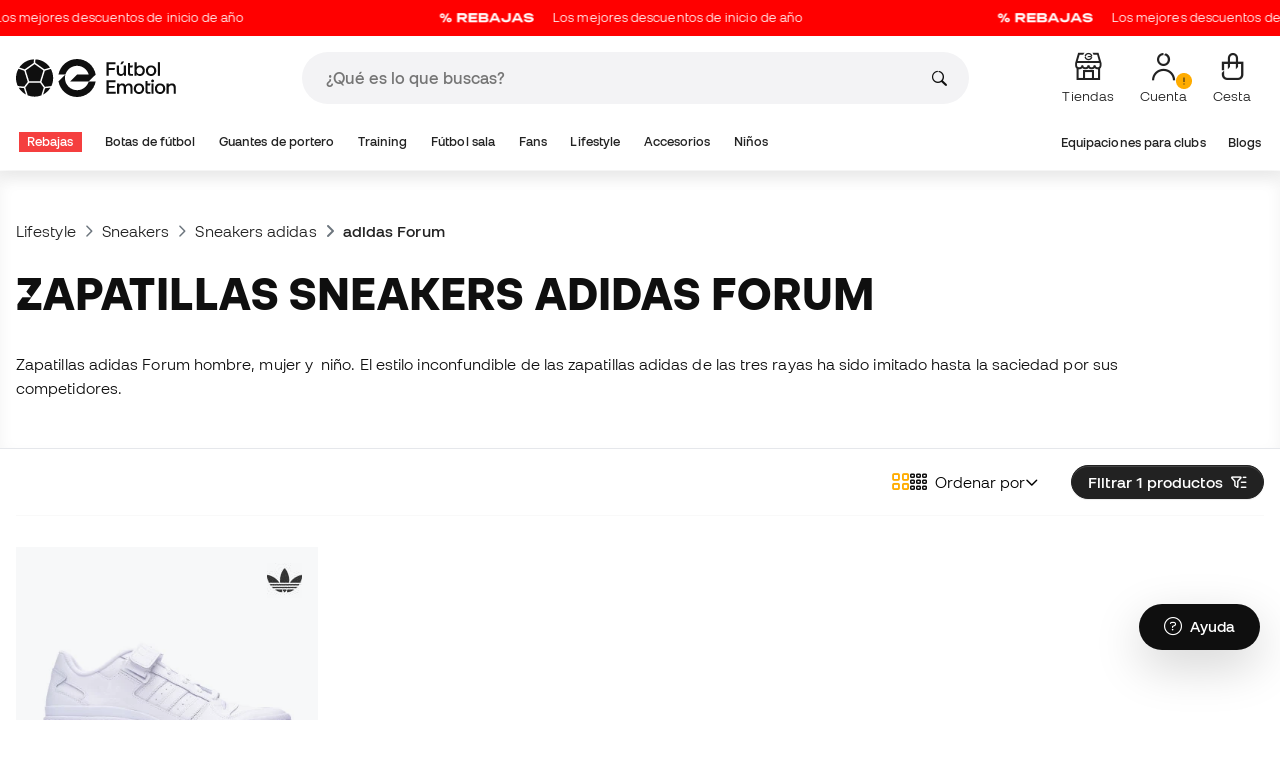

--- FILE ---
content_type: text/html; charset=UTF-8
request_url: https://www.futbolemotion.com/es/categoria/lifestyle/sneakers/sneakers-adidas/sneakers-adidas-forum
body_size: 53035
content:
<!DOCTYPE html>
<html xmlns="http://www.w3.org/1999/xhtml" xml:lang="es" lang="es" data-enviroment="Twig">
    <head>
        <meta name="viewport" content="width=device-width, initial-scale=1.0, maximum-scale=1.0, user-scalable=no" />
        <meta http-equiv="X-UA-Compatible" content="IE=edge; IE=9; IE=8; IE=7;" />
        <meta charset="utf-8" />
                    <title>Sneakers adidas Forum: Zapatillas deportivas para ir a la última - Fútbol Emotion</title>
        
        <meta name="page-zone" content="Página de categoría (PLP)|PLP" />

                        
                                        <meta property="og:title" content="Sneakers adidas Forum: Zapatillas deportivas para ir a la última"/>
                                    <meta property="og:description" content="Las zapatillas de moda adidas Forum para hombre, mujer y niño en varios modelos y colores. Envío gratis a partir de 50€ y en 24-48 horas"/>
                                    <meta name="description" content="Las zapatillas de moda adidas Forum para hombre, mujer y niño en varios modelos y colores. Envío gratis a partir de 50€ y en 24-48 horas"/>
                                    <meta name="keywords" content=""/>
                                    <meta property="og:site_name" content="Fútbol Emotion"/>
                                    <meta property="og:type" content="website"/>
                                    <meta property="og:url" content="https://www.futbolemotion.com/es/categoria/lifestyle/sneakers/sneakers-adidas/sneakers-adidas-forum"/>
                                    <meta name="twitter:site" content="@FutbolEmotion"/>
                                    <meta name="twitter:creator" content="@FutbolEmotion"/>
                                    <meta name="twitter:card" content="summary"/>
                                    <meta property="twitter:domain" content="www.futbolemotion.com"/>
                                    <meta name="twitter:url" content="https://www.futbolemotion.com/es/categoria/lifestyle/sneakers/sneakers-adidas/sneakers-adidas-forum"/>
                                    <meta name="twitter:image:src" content="https://www.futbolemotion.com/imagesEstructura/logos/twitter-logo.png"/>
                                    <meta name="twitter:title" content="Fútbol Emotion"/>
                                    <meta name="twitter:description" content="Tienda online de fútbol donde encontrar colecciones exclusivas de botas de fútbol, guantes de portero, espinilleras e informarse sobre la actualidad sobre material de fútbol."/>
                                    <meta property="og:image" content="https://www.futbolemotion.com/imagesEstructura/logos/twitter-logo.png"/>
                
        <link rel="alternate" hreflang="de" href="https://www.futbolemotion.com/de/kategorie/lifestyle/sneakers/adidas-sneakers/adidas-forum-sneakers" /><link rel="alternate" hreflang="en" href="https://www.futbolemotion.com/en/category/lifestyle/sneakers/adidas-sneakers/adidas-forum-sneakers" /><link rel="alternate" hreflang="es" href="https://www.futbolemotion.com/es/categoria/lifestyle/sneakers/sneakers-adidas/sneakers-adidas-forum" /><link rel="alternate" hreflang="fr" href="https://www.futbolemotion.com/fr/categorie/lifestyle/baskets/baskets-adidas/baskets-adidas-forum" /><link rel="alternate" hreflang="en-GB" href="https://www.futbolemotion.com/gb/category/lifestyle/sneakers/adidas-sneakers/adidas-forum-sneakers" /><link rel="alternate" hreflang="hr" href="https://hr.futbolemotion.com/hr/kategorija/lifestyle/tenisice/tenisice-adidas/tenisice-adidas-forum" /><link rel="alternate" hreflang="es-MX" href="https://www.futbolemotion.com/int-es/categoria/lifestyle/tenis-deportivas-de-moda/tenis-adidas-de-moda/tenis-adidas-forum-de-moda" /><link rel="alternate" hreflang="it" href="https://www.futbolemotion.it/it/categoria/lifestyle/sneakers/sneakers-adidas/sneakers-adidas-forum" /><link rel="alternate" hreflang="nl" href="https://nl.futbolemotion.com/nl/categorie/lifestyle/sneakers/adidas-sneakers/adidas-forum-sneakers" /><link rel="alternate" hreflang="pl" href="https://pl.futbolemotion.com/pl/kategoria/lifestyle/sneakersy/sneakersy-adidas/sneakersy-adidas-forum" /><link rel="alternate" hreflang="pt" href="https://www.futbolemotion.com/pt/categoria/lifestyle/sapatilhas/sapatilhas-adidas/sapatilhas-adidas-forum" /><link rel="canonical" href="https://www.futbolemotion.com/es/categoria/lifestyle/sneakers/sneakers-adidas/sneakers-adidas-forum" />

                <meta name="msvalidate.01" content="872139131FEC8AD52A1805626C5E87B8" />
        <meta name="google-site-verification" content="VAGolncNLrP-tcZNFnViJUQw7bPnOwAWfDSqVaiQfHo" />
        <meta name="p:domain_verify" content="11fee223126c32f0ae77a54bfc7b1ccc"/>

                <meta name="theme-color" content="#0F0F0F" />
                <meta name="msapplication-navbutton-color" content="#0F0F0F" />
                <meta name="apple-mobile-web-app-status-bar-style" content="#0F0F0F" />

        		<meta http-equiv="Expires" content="0">
		<meta http-equiv="Last-Modified" content="0">
		<meta http-equiv="Cache-Control" content="no-cache, mustrevalidate">
		<meta http-equiv="Pragma" content="no-cache">
        		<link href="https://www.google-analytics.com" rel="preconnect" crossorigin>
		<link href="https://www.googletagmanager.com" rel="preconnect" crossorigin>
		<link rel="dns-prefetch" href="https://www.ajax.googleapis.com">
		<link rel="dns-prefetch" href="https://cdn.jsdelivr.net">
		<link rel="dns-prefetch" href="https://assets.empathybroker.com">
		<link rel="dns-prefetch" href="https://bat.bing.com">
		<link rel="preconnect" href="https://fonts.gstatic.com">
		<link rel="dns-prefetch" href="https://js.klarna.com/web-sdk/v1/klarna.js">
		<link rel="dns-prefetch" href="https://static.zdassets.com">
		<link rel="dns-prefetch" href="https://trackcmp.net">
		<link rel="dns-prefetch" href="https://www.facebook.com">
		<link rel="dns-prefetch" href="https://staticxx.facebook.com">
		<link rel="dns-prefetch" href="https://connect.facebook.es">
		<link rel="dns-prefetch" href="https://www.google.es">
		<link rel="dns-prefetch" href="https://www.google.com">
		<link rel="dns-prefetch" href="https://creativecdn.com">
		<link rel="dns-prefetch" href="https://ams.creativecdn.com">
		<link rel="dns-prefetch" href="https://ekr.zdassets.com">
		<link rel="dns-prefetch" href="https://stats.g.doubleclick.net">
		<link rel="dns-prefetch" href="https://simage2.pubmatic.com">
		<link rel="dns-prefetch" href="https://youtube.com">
		<link rel="dns-prefetch" href="https://bh.contextweb.com">
		<link rel="dns-prefetch" href="https://cdn.smooch.io">
		<link rel="dns-prefetch" href="https://maps.googleapis.com">
		<link rel="dns-prefetch" href="https://server.seadform.net">
		<link rel="dns-prefetch" href="https://track.adform.net">
		<link rel="dns-prefetch" href="https://c1.adform.com">
		<link rel="dns-prefetch" href="https://cookie-cdn.cookiepro.com">
		<link rel="dns-prefetch" href="https://widgets.trustedshops.com">
		<link rel="preconnect" href="https://dev.visualwebsiteoptimizer.com" />
                
        <script>
	window.dataLayer = window.dataLayer || [];
	function gtag(){dataLayer.push(arguments);}
	gtag('consent', 'default', { 'ad_storage': 'denied', 'analytics_storage': 'denied', 'ad_user_data': 'denied', 'ad_personalization': 'denied'});
</script>

                <!-- CookiePro Cookies Consent Notice start for futbolemotion.com -->
                <script>
                    var mensajeYouTubeCookie = "Para reproducir el video de YouTube, es necesario que aceptes las cookies de rendimiento. Si lo deseas, puedes configurar la política de cookies <a href=\"https:\/\/www.futbolemotion.com\/es\/informacioncompra\/politica-cookies\">aquí<\/a>.";
                </script>
                                    <script src="https://cdn.cookielaw.org/scripttemplates/otSDKStub.js" data-document-language="true" type="text/javascript" async charset="UTF-8" data-domain-script="0198cb66-163e-7f18-a94a-b377e1ccb5cd"></script>
                    <script type="text/javascript">
                        function OptanonWrapper() {

                            let policyElement = document.getElementById("onetrust-policy-text");
                            
                            if (policyElement) {

                                let textoFaldCook = policyElement.innerHTML;
                                
                                if (textoFaldCook !== undefined && textoFaldCook.indexOf("texto-politica-cookie") == -1) {
                                    let rutaweb = "https://www.futbolemotion.com";
                                    let ruta_mercado = "es";
                                    let politicaCookiesText = "Política de cookies";
                                    
                                    let linkHtml = "<a href='" + rutaweb + "/" + ruta_mercado + "/informacioncompra/politica-cookies' " +
                                                "id-attr='texto-politica-cookie' " +
                                                "style='color: #343a40; border: none; outline: none;' " +
                                                "target='_blank'>" + politicaCookiesText + "</a>";
                                    
                                    policyElement.innerHTML = textoFaldCook + linkHtml;
                                }

                            }

                        }
                    </script>
                <!-- CookiePro Cookies Consent Notice end for futbolemotion.com -->
                
<script>
	(function(){
  		const gtmKey = 'GTM-53SMP3';

		/*
			// La función cookiePro devuelve múltiples script tags independientes. 
			// De esta manera, capturamos el output HTML completo de la función cookiePro desde Twig (que incluye múltiples scripts).
			// Lo almacenamos como string.
			// En JS, removemos las etiquetas script del contenido.
			// Creamos nuevos elementos script por cada bloque de JS extraído.
			// Los inyectamos dinámicamente después de cargar GTM con requestIdleCallback.
		*/

		const injectCookiePro = () => {
			const container = document.createElement('div');
			container.innerHTML = "";

			const scripts = container.querySelectorAll('script');
			scripts.forEach(original => {
			const s = document.createElement('script');
			if (original.src) {
				s.src = original.src;
				s.async = original.async;
				s.defer = original.defer;
				if (original.charset) s.charset = original.charset;
				Array.from(original.attributes).forEach(attr => {
				if (!['src', 'async', 'defer', 'charset'].includes(attr.name)) {
					s.setAttribute(attr.name, attr.value);
				}
				});
			} else {
				s.textContent = original.textContent;
			}
			document.head.appendChild(s);
			});
		};

  		const loadGTM = () => {
			(function(w,d,s,l,i){
			w[l]=w[l]||[];
			w[l].push({'gtm.start': new Date().getTime(), event:'gtm.js'});
			const f=d.getElementsByTagName(s)[0];
			const j=d.createElement(s);
			const dl=l!='dataLayer'?'&l='+l:'';
			j.async=true;
			j.src='https://www.googletagmanager.com/gtm.js?id='+i+dl;
			f.parentNode.insertBefore(j,f);
			})(window,document,'script','dataLayer', gtmKey);

			injectCookiePro();
		};

		if ('requestIdleCallback' in window) {
			requestIdleCallback(loadGTM);
		} else {
			setTimeout(loadGTM, 2000);
		}
	})();
</script>
                
                <script>
            const path_atland = 'https://atland.futbolemotion.com';
            const path  = 'https://www.futbolemotion.com';
            const path_files = 'https://www.futbolemotion.com';
            const rutawebficheros = path_files;
            const locale = 'es';
            const path_mkt = 'es';
            const vertical_id = '1';
            const currency = 'EUR';
            const market_code = 'ES';
            const fesessid = 'e3b0c44298fc1c149afbf4c8996fb92427ae41e4649b934ca495991b7852b855';
            const date_now = '2026-01-19 04:59:53';
            const environment = 'production';
            const tiktokConversionsActive = '1';
            const facebookConversionsActive = '1';
            const domain_name = 'futbolemotion';
        </script>

        

<script defer src="https://cdn.jsdelivr.net/npm/@popperjs/core@2.11.5/dist/umd/popper.min.js" integrity="sha384-Xe+8cL9oJa6tN/veChSP7q+mnSPaj5Bcu9mPX5F5xIGE0DVittaqT5lorf0EI7Vk" crossorigin="anonymous"></script>
<script defer src="https://cdn.jsdelivr.net/npm/bootstrap@5.2.0/dist/js/bootstrap.min.js" integrity="sha384-ODmDIVzN+pFdexxHEHFBQH3/9/vQ9uori45z4JjnFsRydbmQbmL5t1tQ0culUzyK" crossorigin="anonymous"></script>
<script defer src="https://cdn.jsdelivr.net/npm/bs5-lightbox@1.8.0/dist/index.bundle.min.js"></script>
        <link rel="preload" fetchpriority="high" href="https://www.futbolemotion.com/css/fonts.css" as="style" onload="this.onload=null;this.rel='stylesheet'">

        <script type="text/javascript">
    var omitirbarracookies = true;
</script> <link href="https://www.futbolemotion.com/csscacheado/css_cacheado_fb90003fdd6f51b9ca2b26cd688382e7_1768208225.css" media="screen" rel="stylesheet" type="text/css" />
<link href="https://www.futbolemotion.com/csscacheado/css_cacheado_819aa4ee0431d8cb8eba3600054d4242_1768208225.css" media="all" rel="stylesheet" type="text/css" /> <script type="text/javascript">
    
    var idiomaJS = "es";    
</script>
<script type="text/javascript">
    
    var mercadoJS = "ES";    
</script>
<script type="text/javascript">
    
    var mercadoCodRutaJS = "es";    
</script>
<script type="text/javascript">
    
    var isApp = 0;    
</script>
<script type="text/javascript" src="https://www.futbolemotion.com/csscacheado/js_cacheado_e7308a68905d05e16b42750f4c1fda28_1768468932.js"></script>

        
        
        <div id="conversions">
	<div data-controller="conversions"
		 data-page-id="38232"
		 data-page-name=" Zapatillas sneakers adidas Forum"
		 data-facebook-conversions-active="1"
		 data-tiktok-conversions-active="1"
	>
	</div>
</div>


        
        <script type="text/javascript">
document.addEventListener('DOMContentLoaded', async()=>{
	const { zz_data } = await getCustomerGenericData(null, null, null, 1, null, null);
	const userInfo = await getUserInfo();
	const justLoggedIn = isJustLoggedIn();

	await triggerGTMAuthEvents();

	if (zz_data.zzDataUserEventsEntrypoint) {
		entryPointEvent = fetch(`${path_atland}/ajax/zzdata-user-entrypoint`, {
			method: "POST",
			body: JSON.stringify({...zz_data.zzDataUserEventsEntrypoint}),
			headers: { 'Content-Type': 'application/json' }
		}).catch((error) => {
			console.log(error);
		});
	}

	if (userInfo.is_logged && justLoggedIn === true && zz_data.zZDataUserEventsLogin) {
		loginEvent = fetch(`${path_atland}/ajax/zzdata-user-login`, {
			method: "POST",
			body: JSON.stringify({...zz_data.zZDataUserEventsLogin}),
			headers: { 'Content-Type': 'application/json' }
		}).catch((error) => {
			console.log(error);
		});
	}

}, {once: true})
</script>
        

                

                        <script src="/dist/futbol/runtime.b2699204.js" defer></script><script src="/dist/futbol/109.28a0902b.js" defer></script><script src="/dist/futbol/206.ccd0c71a.js" defer></script><script src="/dist/futbol/285.88da26dc.js" defer></script><script src="/dist/futbol/931.00e6d2c5.js" defer></script><script src="/dist/futbol/484.8ada8c7e.js" defer></script><script src="/dist/futbol/986.d8353518.js" defer></script><script src="/dist/futbol/495.94c6736e.js" defer></script><script src="/dist/futbol/app.5dce41d0.js" defer></script> 
        
    <script type="text/javascript" src="https://www.futbolemotion.com/js/braze_se.js"></script>
    <script src="/dist/futbol/123.427f5501.js" defer></script><script src="/dist/futbol/339.de0f8c45.js" defer></script><script src="/dist/futbol/productListing.54e9bb64.js" defer></script>
        
                        <link rel="stylesheet" href="/dist/futbol/223.3eb399b0.css"><link rel="stylesheet" href="/dist/futbol/app.2043e32c.css">
        
    
            
    </head>
    <body><!--nghm-->
        <noscript><iframe src="https://www.googletagmanager.com/ns.html?id=GTM-53SMP3" height="0" width="0" style="display:none;visibility:hidden"></iframe></noscript>
        
        <header class="site-header"><div id="menu"><script type="text/javascript">
    var idioma = 'es';
    var divisa = 'EUR';
    var tarifa = '1';
    var mercado = 'ES';
    var signoDivisa = '€';
    var signoDivisaPrecede = 0;
    var signoDivisaTieneEspacio = 1;
    var id_vertical = '1';
    var _timeoutBusquedaID;
    var hay_margen_top_buscador = false;
    
    document.addEventListener("DOMContentLoaded", function(){
        if (window.screen.width >= 1024) window.abIsMobile = false; else window.abIsMobile = true;
        var element = document.getElementById('header_app')
        if (!window.abIsMobile) {
            if (element) {
                element.classList.add('visually-hidden');
            }
        } else {
            if (element) {
                element.classList.remove('visually-hidden');
            }
        }
    });
</script>


    <header id="top_header" class="fixed-top bg-white">
        
<style>

.carousel-infinite {
    background: linear-gradient(to right, #ff0000, #ff0000);
}

.text-color-campaign {
    color: #ffffff;
}
    
.infinite-scroll-carousel {
    overflow: hidden;
    white-space: nowrap;
    position: relative;
    width: 100%;
    height: 100%;
    display: flex;
    align-items: center;
}

.infinite-scroll-content {
    display: inline-flex;
    align-items: center;
    animation: scroll-infinite 40s linear infinite;
    will-change: transform;
}

.infinite-scroll-item {
    display: inline-flex;
    align-items: center;
    justify-content: center;
    flex-shrink: 0;
    padding: 0 6em;
    box-sizing: border-box;
    white-space: nowrap;
}

@keyframes scroll-infinite {
    0% {
        transform: translateX(0);
    }
    100% {
        transform: translateX(-50%);
    }
}
</style>

<div id="carouselHeaderAdvices" class="carousel-infinite z-bigger text-center" style="height: 36px; line-height: 36px;">
        <div class="infinite-scroll-carousel">
        <div class="infinite-scroll-content">
                        <div class="infinite-scroll-item">
                <span class="cursor-pointer text-color-campaign d-inline-flex align-items-center"
                                        onclick="llevarAPagina('https://www.futbolemotion.com/es/categoria/rebajas');"
                                        title="Los mejores descuentos de inicio de año">
                                            <img src="https://www.futbolemotion.com/imagesuploads/barras/html/rebajas.png" alt="" style="width: auto; height: 16px; margin-right: 16px; vertical-align: middle;" />
                                        Los mejores descuentos de inicio de año                </span>
            </div>
                        <div class="infinite-scroll-item">
                <span class="cursor-pointer text-color-campaign d-inline-flex align-items-center"
                                        onclick="llevarAPagina('https://www.futbolemotion.com/es/categoria/rebajas');"
                                        title="Los mejores descuentos de inicio de año">
                                            <img src="https://www.futbolemotion.com/imagesuploads/barras/html/rebajas.png" alt="" style="width: auto; height: 16px; margin-right: 16px; vertical-align: middle;" />
                                        Los mejores descuentos de inicio de año                </span>
            </div>
                        <div class="infinite-scroll-item">
                <span class="cursor-pointer text-color-campaign d-inline-flex align-items-center"
                                        onclick="llevarAPagina('https://www.futbolemotion.com/es/categoria/rebajas');"
                                        title="Los mejores descuentos de inicio de año">
                                            <img src="https://www.futbolemotion.com/imagesuploads/barras/html/rebajas.png" alt="" style="width: auto; height: 16px; margin-right: 16px; vertical-align: middle;" />
                                        Los mejores descuentos de inicio de año                </span>
            </div>
                        <div class="infinite-scroll-item">
                <span class="cursor-pointer text-color-campaign d-inline-flex align-items-center"
                                        onclick="llevarAPagina('https://www.futbolemotion.com/es/categoria/rebajas');"
                                        title="Los mejores descuentos de inicio de año">
                                            <img src="https://www.futbolemotion.com/imagesuploads/barras/html/rebajas.png" alt="" style="width: auto; height: 16px; margin-right: 16px; vertical-align: middle;" />
                                        Los mejores descuentos de inicio de año                </span>
            </div>
                        <div class="infinite-scroll-item">
                <span class="cursor-pointer text-color-campaign d-inline-flex align-items-center"
                                        onclick="llevarAPagina('https://www.futbolemotion.com/es/categoria/rebajas');"
                                        title="Los mejores descuentos de inicio de año">
                                            <img src="https://www.futbolemotion.com/imagesuploads/barras/html/rebajas.png" alt="" style="width: auto; height: 16px; margin-right: 16px; vertical-align: middle;" />
                                        Los mejores descuentos de inicio de año                </span>
            </div>
                        <div class="infinite-scroll-item">
                <span class="cursor-pointer text-color-campaign d-inline-flex align-items-center"
                                        onclick="llevarAPagina('https://www.futbolemotion.com/es/categoria/rebajas');"
                                        title="Los mejores descuentos de inicio de año">
                                            <img src="https://www.futbolemotion.com/imagesuploads/barras/html/rebajas.png" alt="" style="width: auto; height: 16px; margin-right: 16px; vertical-align: middle;" />
                                        Los mejores descuentos de inicio de año                </span>
            </div>
                    </div>
    </div>
    </div>        <div class="nav-desktop pt-3 pb-3">
            <div class="container d-flex justify-content-between align-items-center align-middle">

                <button aria-label="Abrir menú" class="navbar-toggler d-inline-flex d-xl-none me-3" type="button" data-bs-toggle="offcanvas" data-bs-target="#offcanvasMenuDesktop" aria-controls="offcanvasMenuDesktop">
                    <i class="fa-regular fa-bars-sort fa-2xl"></i>
                </button>

                <a class="d-block me-auto" href="https://www.futbolemotion.com">
                    <picture>
                        <img id="desktop_main_logo"  id="desktop_main_logo" width="202" height="38" class="me-1 w-auto" src="https://www.futbolemotion.com/imagesEstructura/logos/main-logo.svg" alt="">
                    </picture>
                </a>

                <div id="navbar_buscador" class="navbar-buscador mx-auto">
                    <form autocomplete="off" onsubmit="return false" class="navbar-buscador-form container">
                        <input id="caja_buscador" class="navbar-buscador-input position-relative" type="search" placeholder="¿Qué es lo que buscas?" />
                        <i class="fa-kit fa-search navbar-buscador-submit"></i>
                        <span class="navbar-buscador-close"></span>
                    </form>

                    <div class="navbar-buscador-content">
                        <div id="related_results" class="horizontal-scroll-lg container mb-3"></div>
                        <div id="top_trends" class="container px-4"></div>
                    </div>
                </div>
                <div class="d-flex align-items-start ms-auto menu-usuarios-desktop">
                            <a data-hill="top-header-stores"
           href="https://www.futbolemotion.com/es/tiendas"
           class="btn btn-link text-secondary d-none d-lg-inline-block text-center text-decoration-none"
           title="Tiendas">
            <span class="position-relative">
                <i class="fa-kit fa-store fa-xl"></i>
            </span>
            <small class="mt-2 pt-1 text-secondary lh-1 d-none d-lg-block">Tiendas</small>
        </a>
        
<a id="admin-space"></a>

<?php//Si no esta loggeado//?>
<button id="account-access" data-hill="top-header-access" type="button" class="btn btn-link text-secondary text-center text-decoration-none" onclick="llevarAPagina('KioqKioqKioqKl8tXy1fZXNfLV8tX3VzdWFyaW8=')" title="Ver mi zona de usuario">
    <span class="position-relative">
        <i class="fa-kit fa-se-user-avatar fa-xl"></i>
    </span>
    <small class="mt-2 pt-1 text-secondary lh-1 d-none d-lg-block">Cuenta</small>
</button>

    <button id="cart" aria-label="Mi cesta" data-hill="top-header-checkout" type="button" class="btn btn-link text-secondary text-center text-decoration-none" onclick="location.href='https://www.futbolemotion.com/es/cesta'">
        <span class="position-relative d-block">
            <i class="fa-kit fa-se-shopping-bag fa-xl"></i>
            <span data-cart-number-container class="position-absolute rounded-circle bg-primary text-secondary fw-bold text-center mx-auto my-0 mt-2 d-none" style="top: 8px; left: 0; right: 0; width: 16px; height: 16px; line-height: 1;"><small data-cart-number class="fw-bold" style="font-size: 10px;"></small></span>    
        </span>
        <small class="mt-2 pt-1 text-secondary lh-1 d-none d-lg-block" >Cesta</small>
    </button>

<script>
    document.addEventListener('DOMContentLoaded', () => {
        const languageDropdowns = document.querySelectorAll('.dropdown-idiomas');
        const adminSpace = document.querySelector('#admin-space');
        const accountAccess = document.querySelector('#account-access');
        const cartNumber = document.querySelector('#cart [data-cart-number]');
        const cartContainer = document.querySelector('#cart [data-cart-number-container]');
        const user = getUserInfo();
        user.then(user => {
            if(user.is_logged){
                if(user.is_admin){
                    if(languageDropdowns.length > 0) languageDropdowns.forEach(dropdown => dropdown.classList.remove('d-none'));
                    const adminBtn = createAdminBtn();
                    adminSpace.replaceWith(adminBtn);
                }

                if(accountAccess.getAttribute('data-bs-toggle')){
                    accountAccess.removeAttribute('data-bs-toggle');
                }
                if(accountAccess.getAttribute('data-bs-target')){
                    accountAccess.removeAttribute('data-bs-target');
                }
                
                accountAccess.setAttribute('data-hill', 'top-header-account');
                accountAccess.setAttribute('onclick', 'llevarAPagina(\'KioqKioqKioqKl8tXy1fZXNfLV8tX3VzdWFyaW8=\')');

            }else{
                if(!accountAccess.getAttribute('data-bs-toggle')){
                    accountAccess.setAttribute('data-bs-toggle', 'modal');
                }
                if(!accountAccess.getAttribute('data-bs-target')){
                    accountAccess.setAttribute('data-bs-target', '#login_modal');
                }
                if(accountAccess.getAttribute('onclick')){
                    accountAccess.removeAttribute('onclick');
                }
            }
            
            const customer = getCustomerGenericData(1);
            customer.then(({cart}) => {
                const {cart_items_number} = cart;
                if(cartContainer && cart_items_number > 0){
                    cartContainer.classList.remove('d-none');
                    cartNumber.innerText = cart_items_number;
                }
            })

        });
    })
    
    function createAdminBtn(){
        const anchor = document.createElement('a');
        anchor.href = "https://ws.futbolemotion.com/admin/index/index";
        anchor.rel = "nofollow";
        anchor.classList.add('admin-btn', 'btn', 'btn-link', 'text-secondary', 'text-decoration-none');
        anchor.title = "Admin";

        const span = document.createElement('span');
        span.classList.add('position-relative');
        const i = document.createElement('i');
        i.classList.add('fa-regular', 'fa-unlock', 'fa-xl');

        const small = document.createElement('small');
        small.classList.add('mt-2', 'pt-1', 'text-secondary', 'lh-1', 'd-none', 'd-lg-block');
        small.innerText = "Admin";

        anchor.addEventListener('click', (e) => {
            sessionStorage.removeItem('userInfo');
        }); 

        span.appendChild(i);
        anchor.appendChild(span);
        anchor.appendChild(small);
        return anchor;
    }
</script>

    <script>
        /* CUSTOM CODE TEMPORAL CRO */
        window.triggerSession = sessionStorage.getItem('modalInteraction');
        window.triggerShowed = sessionStorage.getItem('modalShowed');
        window.waitForElement=function(e,t,n){n=n||5;e=e.split(",");var r=0,l=!1,a=setInterval(function(){for(r++,i=0;i<e.length;i++)l=!!document.querySelector(e[i]);l&&(clearInterval(a),t()),r==50*n&&clearInterval(a)},20)};
        if (window.screen.width >= 1024) window.abIsMobile = false; else window.abIsMobile = true;
        //función inserta notificación
        window.doNotification = () => {
        if(document.querySelector('.fa-se-user-avatar') && !document.querySelector('.ab002-notification')) document.querySelector('.fa-se-user-avatar').parentElement.insertAdjacentHTML('beforeend', `<img class="ab002-notification" src="//useruploads.visualwebsiteoptimizer.com/useruploads/791141/images/8e105ae79a6bbefa4b116940ef1a30b6_notification.png">`);
        };
        if (abIsMobile == true) {
            //inserto notificacion si se ha mostrado la modal 
        if (triggerShowed == 1) { doNotification(); }
        } else {
            //desktop siempre inserto notificacion
            doNotification()
        }
        //posición modal en mobile
        if((document.querySelector('#header_app'))) {
        function callback(entries, observer) {
        entries.forEach((entry) => {
            if (entry.isIntersecting) {
            document.querySelector('body').classList.add('ab-download');
            } else {
            document.querySelector('body').classList.remove('ab-download'); 
            }
        });
        }
        
        const options = {
        root: null,
        rootMargin: '0px',
        threshold: 0.1
        };
        
        const observer = new IntersectionObserver(callback, options);

        observer.observe(document.querySelector('#header_app'));
        }
        let abStyle = `<style>

            .menu-usuarios-desktop { position: relative; }
            .ab-tooltip { background: #0F0F0F; border-radius: 8px; padding: 16px !important; position: absolute; right: 73px; top: 40px; width: 312px; z-index: 99999; white-space: normal !important; text-align: left; }
            .ab-tooltip::after { content: ""; width: 0px; height: 0px; position: absolute; left: 92%; bottom: 100%; border-top: 8px solid transparent; border-right: 6px solid transparent; border-bottom: 6px solid #0F0F0F; border-left: 6px solid transparent;}
            .ab-tooltip-hidden .ab-tooltip, .modal-open .ab-tooltip { display: none; }
            .ab-tooltip p { color: #fff; font-size: 14px; line-height: 24px; margin: 0; }
            .ab-tooltip > p:nth-child(2) { text-transform: uppercase; font-weight: 700; font-size: 14px; line-height: 130%; margin-bottom: 4px; }
            .ab-tooltip > p:nth-child(3) { font-size: 12px; line-height: 130%; margin-bottom: 12px; }
            .ab-tooltip > p:nth-child(4) { display: inline-block; cursor: pointer; background: #FFAC00; font-size: 12px; line-height: 130%; padding: 4px 8px; font-weight: 600; border-radius: 4px; color: #000; }
            .ab-tooltip-close { cursor: pointer; position: absolute; right: 16px; top: 7px; }
            .ab-tooltip-close svg { width: 11.28px; height: 11.28px; }
            .ab002-notification { position: absolute; top: 16px; left: 30px; }
            /*.ab-tooltip-hidden .ab002-notification { display: none; }*/
            .ab-tooltip.ab-mobile-top { top: 113px; }

            /*mobile*/
            @media (max-width: 1024px){
                .ab-tooltip { top: 149px; z-index: 99; display: none;}
                .ab-download .ab-tooltip { top: 220px; }
                .ab002-notification { top: 13px; left: 18px; }
                .ab-tooltip { width: 286px; left: 50%; transform: translate(-50%, 0); position: fixed; }
                .ab-tooltip::after { display: none; }
                .ab-tooltip-close { top: 10px; }
                .ab-tooltip-close svg { width: 8.46px; height: 8.46px; }
                .ab-tooltip > p:nth-child(2) { display: none; }
            }
            
        </style>`;
        document.querySelector('head').insertAdjacentHTML('beforeend', abStyle);
        window.doTest = () => {
            
                let abTooltip = `
                <div class="ab-tooltip">
                    <div data-hill="login-tooltip-close" id="ab002-close" class="ab-tooltip-close" onclick="closeTooltip();">
                        <svg width="12" height="12" viewBox="0 0 12 12" fill="none" xmlns="http://www.w3.org/2000/svg">
                            <path fill-rule="evenodd" clip-rule="evenodd" d="M5.38727 6.0001L0.360352 0.973177L0.973178 0.360352L6.0001 5.38727L11.027 0.360352L11.6398 0.973177L6.61292 6.0001L11.6398 11.027L11.027 11.6398L6.0001 6.61292L0.973178 11.6398L0.360352 11.027L5.38727 6.0001Z" fill="white"></path>
                        </svg>
                    </div>
                    <p>Inicia sesión y ahorra</p>
                    <p>Inicia sesión o crea tu cuenta y consigue descuentos exclusivos en tu área privada.</p>
                    <p data-hill="login-tooltip-access" id="ab002-session" onclick="openModal(); closeTooltip();">Iniciar sesión</p>    
                </div>`;

                if (abIsMobile == true) {
                
                    if(document.querySelector('.contenidoprincipal')) {
                    const doTestMobile = () => {
                        document.querySelector('.contenidoprincipal').insertAdjacentHTML('beforebegin', abTooltip);
                            //inserto imagen notificación
                            if(document.querySelector('.fa-se-user-avatar')) document.querySelector('.fa-se-user-avatar').parentElement.insertAdjacentHTML('beforeend', `<img class="ab002-notification" src="//useruploads.visualwebsiteoptimizer.com/useruploads/791141/images/8e105ae79a6bbefa4b116940ef1a30b6_notification.png">`);      
                            if(document.getElementById('ab002-close')) document.getElementById('ab002-close').addEventListener('click', () => {
                            dataLayer.push({
                                event: "VWO_login",
                                click_action: "cerrar", 
                                page_title: document.querySelector('title').innerHTML
                            });
                            });
                        if(document.querySelector('.carousel-inner')){
                        function callback(entries, observer) {
                            entries.forEach((entry) => {
                                if (entry.isIntersecting) {
                                    document.querySelector('.ab-tooltip').classList.remove('ab-mobile-top');
                                }else{
                                    document.querySelector('.ab-tooltip').classList.add('ab-mobile-top');                                                    
                                }
                            });
                            }
                            const options = {
                            root: null,
                            rootMargin: '0px',
                            threshold: 1
                            };
                            const observer = new IntersectionObserver(callback, options);
                            observer.observe(document.querySelector('.carousel-inner'));
                        }
                    };
                    
                    //lanzo test mobile a los 10 s primera vez, desde el principio otras veces
                    if(triggerShowed  == 1){
                        doTestMobile();
                    } else {
                        setTimeout(()=> { 
                        doTestMobile();
                        }, 10000);
                    }
                }
                } else {
                //desktop
                    if(document.querySelector('button[data-bs-target="#login_modal"]') && !document.querySelector('.ab-tooltip')) document.querySelector('button[data-bs-target="#login_modal"]').insertAdjacentHTML('afterend', abTooltip);
                    if(document.getElementById('ab002-close')) document.getElementById('ab002-close').addEventListener('click', () => {
                            dataLayer.push({
                                event: "VWO_login",
                                click_action: "cerrar", 
                                page_title: document.querySelector('title').innerHTML
                            });
                    });
                }
                window.closeTooltip = () => { 
                    document.querySelector('body').classList.add('ab-tooltip-hidden');
                    sessionStorage.setItem('modalInteraction', 1);
                };
                window.openModal = () => {
                    document.querySelector('button[data-bs-target="#login_modal"]').click();
                    sessionStorage.setItem('modalInteraction', 1);
                    dataLayer.push({
                        event: "VWO_login",
                        click_action: "iniciar", 
                        page_title: document.querySelector('title').innerHTML
                    });
                }; 
        };
        //salta una vez por sesión si el usario no está logado
        if(triggerSession != 1 && document.querySelector('button[data-bs-target="#login_modal"]')) {
            doTest();
            sessionStorage.setItem('modalShowed', 1);
        }
    </script>
                </div>
            </div>
        </div>
        <nav class="navbar navbar-expand-xl pb-xl-1 p-0">
            <div class="container">
                <div class="offcanvas offcanvas-end" tabindex="-1" id="offcanvasMenuDesktop" aria-labelledby="offcanvasMenuDesktopLabel">
                    <div class="offcanvas-header border-bottom">
                        <img height="25" src="https://www.futbolemotion.com/imagesEstructura/logos/main-logo-icon.png" alt="" />
                        <button type="button" class="btn-close btn-close-offcanvas-absolute" data-bs-dismiss="offcanvas" aria-label="Close"></button>
                    </div>
                    <div class="offcanvas-body">
                            <style> .bg-mid-season-sale-futbol { background-color: #f0e097; } .bg-mid-season-sale-basket { background-color: #cf682e; } .bg-mid-season-sale-running { background-color: #f7ea3b; } .bg-cyber-black-friday { color: #40e0d0 !important; }
</style><ul class="navbar-nav navbar-nav-desktop flex-grow-1 pe-xl-3"> <li class="nav-item dropdown"> <a class=" main-option nav-link dropdown-toggle px-2 bg-danger text-white" target="_self" href="https://www.futbolemotion.com/es/categoria/rebajas" title="Rebajas"> Rebajas </a> <ul class="dropdown-menu w-100 py-0 border-top border-bottom"> <li class="megamenu-content container px-0 d-xl-flex"> <ul class="featured-column col-xl-4"> <li class="mb-2"> <div class="py-2"> <a href="https://www.futbolemotion.com/es/ofertas" target="_self"> <div class="border-0 rounded-top" style="background: url(https://www.futbolemotion.com/imagesuploads/cromosportadas/movil/rebajas_enero26_375x100_ofertas.webp) center center / cover no-repeat; min-height: 80px;"></div>
<div class="d-flex justify-content-between align-items-start bg-dark text-white p-2 rounded-bottom"> <span class="fw-bold fs-6">Ofertas</span> <i class="fa-regular fa-arrow-up-right mt-1"></i>
</div> </a> </div> <div class="py-2"> <a href="https://www.futbolemotion.com/es/outlet" target="_self"> <div class="border-0 rounded-top" style="background: url(https://www.futbolemotion.com/imagesuploads/cromosportadas/movil/rebajas_enero26_375x100_outlet.webp) center center / cover no-repeat; min-height: 80px;"></div>
<div class="d-flex justify-content-between align-items-start bg-dark text-white p-2 rounded-bottom"> <span class="fw-bold fs-6">Outlet</span> <i class="fa-regular fa-arrow-up-right mt-1"></i>
</div> </a> </div> </li> </ul> <ul class="col-xl-7"> <li> <a class="nested" target="_self" href="https://www.futbolemotion.com/es/categoria/rebajas" title="Por categoría"> Por categoría </a> <ul class="sub-menu list-unstyled level-3"> <li> <a class="d-flex align-items-center " target="_self" href="https://www.futbolemotion.com/es/categoria/botas-de-futbol/rebajas" title="Rebajas en Botas de Fútbol"> <span class="img_categoria_menu op_atr_2067"></span>Rebajas en Botas de Fútbol </a> </li> <li> <a class="d-flex align-items-center " target="_self" href="https://www.futbolemotion.com/es/categoria/fans/rebajas" title="Rebajas en Productos Oficiales"> <span class="img_categoria_menu op_atr_2067"></span>Rebajas en Productos Oficiales </a> </li> <li> <a class="d-flex align-items-center " target="_self" href="https://www.futbolemotion.com/es/categoria/futbol-sala/rebajas" title="Rebajas en Fútbol Sala"> <span class="img_categoria_menu op_atr_2067"></span>Rebajas en Fútbol Sala </a> </li> <li> <a class="d-flex align-items-center " target="_self" href="https://www.futbolemotion.com/es/categoria/lifestyle/rebajas" title="Rebajas en Lifestyle"> <span class="img_categoria_menu op_atr_2067"></span>Rebajas en Lifestyle </a> </li> <li> <a class="d-flex align-items-center " target="_self" href="https://www.futbolemotion.com/es/categoria/guantes-de-portero/rebajas" title="Rebajas en Guantes de portero"> <span class="img_categoria_menu op_atr_2067"></span>Rebajas en Guantes de portero </a> </li> <li> <a class="d-flex align-items-center " target="_self" href="https://www.futbolemotion.com/es/categoria/accesorios/rebajas" title="Rebajas en Accesorios"> <span class="img_categoria_menu op_atr_2067"></span>Rebajas en Accesorios </a> </li> <li> <a class="d-flex align-items-center " target="_self" href="https://www.futbolemotion.com/es/categoria/training/rebajas" title="Rebajas en Training"> <span class="img_categoria_menu op_atr_2067"></span>Rebajas en Training </a> </li> <li> <span class="d-flex align-items-center cursor-pointer" onclick="javascript:llevarAPagina('KioqKioqKioqKl8tXy1fZXNfLV8tX2NhdGVnb3JpYV8tXy1fbmlub3NfLV8tX3JlYmFqYXM=', ); return false;" onauxclick="javascript:llevarAPagina('KioqKioqKioqKl8tXy1fZXNfLV8tX2NhdGVnb3JpYV8tXy1fbmlub3NfLV8tX3JlYmFqYXM=', true); return false;"> <span class="img_categoria_menu op_atr_2067"></span>Rebajas para niños </span> </li> </ul>
</li> </ul> <ul class="col-xl-7"> <li> <a class="nested" target="_self" href="https://www.futbolemotion.com/es/categoria/botas-de-futbol/rebajas" title="Top Botas Rebajas"> Top Botas Rebajas </a> <ul class="sub-menu list-unstyled level-3"> <li> <span class="d-flex align-items-center cursor-pointer" onclick="javascript:llevarAPagina('KioqKioqKioqKl8tXy1fZXNfLV8tX2NhdGVnb3JpYV8tXy1fYm90YXMtZGUtZnV0Ym9sXy1fLV9ib3Rhcy1kZS1mdXRib2wtYWRpZGFzXy1fLV9yZWJhamFz', ); return false;" onauxclick="javascript:llevarAPagina('KioqKioqKioqKl8tXy1fZXNfLV8tX2NhdGVnb3JpYV8tXy1fYm90YXMtZGUtZnV0Ym9sXy1fLV9ib3Rhcy1kZS1mdXRib2wtYWRpZGFzXy1fLV9yZWJhamFz', true); return false;"> <span class="img_categoria_menu op_atr_2067"></span>Rebajas en botas de fútbol adidas </span> </li> <li> <span class="d-flex align-items-center cursor-pointer" onclick="javascript:llevarAPagina('KioqKioqKioqKl8tXy1fZXNfLV8tX2NhdGVnb3JpYV8tXy1fYm90YXMtZGUtZnV0Ym9sXy1fLV9ib3Rhcy1kZS1mdXRib2wtbmlrZV8tXy1fcmViYWphcw==', ); return false;" onauxclick="javascript:llevarAPagina('KioqKioqKioqKl8tXy1fZXNfLV8tX2NhdGVnb3JpYV8tXy1fYm90YXMtZGUtZnV0Ym9sXy1fLV9ib3Rhcy1kZS1mdXRib2wtbmlrZV8tXy1fcmViYWphcw==', true); return false;"> <span class="img_categoria_menu op_atr_2067"></span>Rebajas en botas de fútbol Nike </span> </li> <li> <span class="d-flex align-items-center cursor-pointer" onclick="javascript:llevarAPagina('KioqKioqKioqKl8tXy1fZXNfLV8tX2NhdGVnb3JpYV8tXy1fYm90YXMtZGUtZnV0Ym9sXy1fLV9ib3Rhcy1kZS1mdXRib2wtcHVtYV8tXy1fcmViYWphcw==', ); return false;" onauxclick="javascript:llevarAPagina('KioqKioqKioqKl8tXy1fZXNfLV8tX2NhdGVnb3JpYV8tXy1fYm90YXMtZGUtZnV0Ym9sXy1fLV9ib3Rhcy1kZS1mdXRib2wtcHVtYV8tXy1fcmViYWphcw==', true); return false;"> <span class="img_categoria_menu op_atr_2067"></span>Rebajas en botas de fútbol Puma </span> </li> <li> <span class="d-flex align-items-center cursor-pointer" onclick="javascript:llevarAPagina('KioqKioqKioqKl8tXy1fZXNfLV8tX2NhdGVnb3JpYV8tXy1fYm90YXMtZGUtZnV0Ym9sXy1fLV90b3AtdmVudGFzLTEwMA==', ); return false;" onauxclick="javascript:llevarAPagina('KioqKioqKioqKl8tXy1fZXNfLV8tX2NhdGVnb3JpYV8tXy1fYm90YXMtZGUtZnV0Ym9sXy1fLV90b3AtdmVudGFzLTEwMA==', true); return false;"> <span class="img_categoria_menu op_atr_2052"></span>Botas por menos de 100€ </span> </li> <li> <span class="d-flex align-items-center cursor-pointer" onclick="javascript:llevarAPagina('KioqKioqKioqKl8tXy1fZXNfLV8tX2NhdGVnb3JpYV8tXy1fYm90YXMtZGUtZnV0Ym9sXy1fLV9nYW1hLWFsdGFfLV8tX3JlYmFqYXM=', ); return false;" onauxclick="javascript:llevarAPagina('KioqKioqKioqKl8tXy1fZXNfLV8tX2NhdGVnb3JpYV8tXy1fYm90YXMtZGUtZnV0Ym9sXy1fLV9nYW1hLWFsdGFfLV8tX3JlYmFqYXM=', true); return false;"> <span class="img_categoria_menu op_atr_2067"></span>Botas de elite rebajadas </span> </li> <li> <span class="d-flex align-items-center cursor-pointer" onclick="javascript:llevarAPagina('KioqKioqKioqKl8tXy1fZXNfLV8tX2NhdGVnb3JpYV8tXy1fYm90YXMtZGUtZnV0Ym9sXy1fLV9ib3Rhcy1mZy1jZXNwZWQtbmF0dXJhbF8tXy1fcmViYWphcw==', ); return false;" onauxclick="javascript:llevarAPagina('KioqKioqKioqKl8tXy1fZXNfLV8tX2NhdGVnb3JpYV8tXy1fYm90YXMtZGUtZnV0Ym9sXy1fLV9ib3Rhcy1mZy1jZXNwZWQtbmF0dXJhbF8tXy1fcmViYWphcw==', true); return false;"> <span class="img_categoria_menu op_atr_2067"></span>Rebajas en botas de fútbol para césped natural </span> </li> <li> <span class="d-flex align-items-center cursor-pointer" onclick="javascript:llevarAPagina('KioqKioqKioqKl8tXy1fZXNfLV8tX2NhdGVnb3JpYV8tXy1fYm90YXMtZGUtZnV0Ym9sXy1fLV9uaW5vc18tXy1fcmViYWphcw==', ); return false;" onauxclick="javascript:llevarAPagina('KioqKioqKioqKl8tXy1fZXNfLV8tX2NhdGVnb3JpYV8tXy1fYm90YXMtZGUtZnV0Ym9sXy1fLV9uaW5vc18tXy1fcmViYWphcw==', true); return false;"> <span class="img_categoria_menu op_atr_2067"></span>Rebajas en botas de fútbol para niños </span> </li> <li> <span class="d-flex align-items-center cursor-pointer" onclick="javascript:llevarAPagina('KioqKioqKioqKl8tXy1fZXNfLV8tX2NhdGVnb3JpYV8tXy1fZnV0Ym9sLXNhbGFfLV8tX25pbm9zXy1fLV9yZWJhamFz', ); return false;" onauxclick="javascript:llevarAPagina('KioqKioqKioqKl8tXy1fZXNfLV8tX2NhdGVnb3JpYV8tXy1fZnV0Ym9sLXNhbGFfLV8tX25pbm9zXy1fLV9yZWJhamFz', true); return false;"> <span class="img_categoria_menu op_atr_2067"></span>Rebajas en fútbol sala para niños </span> </li> </ul>
</li> </ul> <ul class="col-xl-6"> <li> <span class="nested"> <i class=""></i> Top Ofertas</span> <ul class="sub-menu list-unstyled level-3"> <li> <span class="d-flex align-items-center cursor-pointer" onclick="javascript:llevarAPagina('KioqKioqKioqKl8tXy1fZXNfLV8tX2NhdGVnb3JpYV8tXy1fZmFuc18tXy1fcmVhbC1tYWRyaWRfLV8tX3JlYmFqYXM=', ); return false;" onauxclick="javascript:llevarAPagina('KioqKioqKioqKl8tXy1fZXNfLV8tX2NhdGVnb3JpYV8tXy1fZmFuc18tXy1fcmVhbC1tYWRyaWRfLV8tX3JlYmFqYXM=', true); return false;"> <span class="img_categoria_menu op_atr_2067"></span>Rebajas en Camisetas del Real Madrid </span> </li> <li> <a class="d-flex align-items-center " target="_self" href="https://www.futbolemotion.com/es/categoria/fans/juventus-fc/rebajas-fe" title="Rebajas en Camisetas de la Juventus"> <span class="img_categoria_menu op_atr_2067"></span>Rebajas en Camisetas de la Juventus </a> </li> <li> <a class="d-flex align-items-center " target="_self" href="https://www.futbolemotion.com/es/categoria/fans/paris-saint-germain-fc/rebajas-fe" title="Rebajas en Camisetas del PSG"> <span class="img_categoria_menu op_atr_2067"></span>Rebajas en Camisetas del PSG </a> </li> <li> <a class="d-flex align-items-center " target="_self" href="https://www.futbolemotion.com/es/categoria/lifestyle/sneakers/rebajas" title="Rebajas en Sneakers"> <span class="img_categoria_menu op_atr_2067"></span>Rebajas en Sneakers </a> </li> <li> <span class="d-flex align-items-center cursor-pointer" onclick="javascript:llevarAPagina('KioqKioqKioqKl8tXy1fZXNfLV8tX2NhdGVnb3JpYV8tXy1fZ3VhbnRlcy1kZS1wb3J0ZXJvXy1fLV9ndWFudGVzLXNwXy1fLV9yZWJhamFz', ); return false;" onauxclick="javascript:llevarAPagina('KioqKioqKioqKl8tXy1fZXNfLV8tX2NhdGVnb3JpYV8tXy1fZ3VhbnRlcy1kZS1wb3J0ZXJvXy1fLV9ndWFudGVzLXNwXy1fLV9yZWJhamFz', true); return false;"> <span class="img_categoria_menu op_atr_2067"></span>Rebajas en Guantes SP </span> </li> <li> <a class="d-flex align-items-center " target="_self" href="https://www.futbolemotion.com/es/categoria/accesorios/balones-de-futbol/rebajas" title="Rebajas en Balones"> <span class="img_categoria_menu op_atr_2067"></span>Rebajas en Balones </a> </li> <li> <span class="d-flex align-items-center cursor-pointer" onclick="javascript:llevarAPagina('KioqKioqKioqKl8tXy1fZXNfLV8tX2NhdGVnb3JpYV8tXy1fYWNjZXNvcmlvc18tXy1fcHJvdGVjY2lvbmVzXy1fLV9lc3BpbmlsbGVyYXMtZnV0Ym9sXy1fLV9yZWJhamFz', ); return false;" onauxclick="javascript:llevarAPagina('KioqKioqKioqKl8tXy1fZXNfLV8tX2NhdGVnb3JpYV8tXy1fYWNjZXNvcmlvc18tXy1fcHJvdGVjY2lvbmVzXy1fLV9lc3BpbmlsbGVyYXMtZnV0Ym9sXy1fLV9yZWJhamFz', true); return false;"> <span class="img_categoria_menu op_atr_2067"></span>Rebajas en Espinilleras </span> </li> <li> <span class="d-flex align-items-center cursor-pointer" onclick="javascript:llevarAPagina('KioqKioqKioqKl8tXy1fZXNfLV8tX2NhdGVnb3JpYV8tXy1fdHJhaW5pbmdfLV8tX211amVyXy1fLV9yZWJhamFz', ); return false;" onauxclick="javascript:llevarAPagina('KioqKioqKioqKl8tXy1fZXNfLV8tX2NhdGVnb3JpYV8tXy1fdHJhaW5pbmdfLV8tX211amVyXy1fLV9yZWJhamFz', true); return false;"> <span class="img_categoria_menu op_atr_2067"></span>Rebajas Ropa Training para Mujer </span> </li> </ul>
</li> </ul> </li> </ul> </li> <li class="nav-item dropdown"> <a class=" main-option nav-link dropdown-toggle" target="_self" href="https://www.futbolemotion.com/botas-de-futbol" title="Botas de fútbol"> Botas de fútbol </a> <ul class="dropdown-menu w-100 py-0 border-top border-bottom"> <li class="megamenu-sizes border-bottom bg-light py-2"> <div class="container d-xl-flex align-items-center"> <div class="fixed-size fw-bold pe-3 mt-2 mb-3 mt-xl-0 mb-xl-0"> <a class="" target="_self" href="https://www.futbolemotion.com/botas-de-futbol" title="Todas las botas de fútbol"> Todas las botas de fútbol </a> </div> <div class="swiper-container sizes-list px-4 position-relative w-100"> <div class="swiper-wrapper"> <div class="swiper-slide"> <span class=" cursor-pointer" onclick="javascript:llevarAPagina('KioqKioqKioqKl8tXy1fZXNfLV8tX3NlY2Npb25jYXRfLV8tXzU5Xy1fLV9ib3Rhcy1kZS1mdXRib2xfLV8tX2lkdGFsbGFfLV8tXzEx', ); return false;" onauxclick="javascript:llevarAPagina('KioqKioqKioqKl8tXy1fZXNfLV8tX3NlY2Npb25jYXRfLV8tXzU5Xy1fLV9ib3Rhcy1kZS1mdXRib2xfLV8tX2lkdGFsbGFfLV8tXzEx', true); return false;"> 26 EU </span> </div> <div class="swiper-slide"> <span class=" cursor-pointer" onclick="javascript:llevarAPagina('KioqKioqKioqKl8tXy1fZXNfLV8tX3NlY2Npb25jYXRfLV8tXzU5Xy1fLV9ib3Rhcy1kZS1mdXRib2xfLV8tX2lkdGFsbGFfLV8tXzEy', ); return false;" onauxclick="javascript:llevarAPagina('KioqKioqKioqKl8tXy1fZXNfLV8tX3NlY2Npb25jYXRfLV8tXzU5Xy1fLV9ib3Rhcy1kZS1mdXRib2xfLV8tX2lkdGFsbGFfLV8tXzEy', true); return false;"> 27 EU </span> </div> <div class="swiper-slide"> <span class=" cursor-pointer" onclick="javascript:llevarAPagina('KioqKioqKioqKl8tXy1fZXNfLV8tX3NlY2Npb25jYXRfLV8tXzU5Xy1fLV9ib3Rhcy1kZS1mdXRib2xfLV8tX2lkdGFsbGFfLV8tXzEz', ); return false;" onauxclick="javascript:llevarAPagina('KioqKioqKioqKl8tXy1fZXNfLV8tX3NlY2Npb25jYXRfLV8tXzU5Xy1fLV9ib3Rhcy1kZS1mdXRib2xfLV8tX2lkdGFsbGFfLV8tXzEz', true); return false;"> 28 EU </span> </div> <div class="swiper-slide"> <span class=" cursor-pointer" onclick="javascript:llevarAPagina('KioqKioqKioqKl8tXy1fZXNfLV8tX3NlY2Npb25jYXRfLV8tXzU5Xy1fLV9ib3Rhcy1kZS1mdXRib2xfLV8tX2lkdGFsbGFfLV8tXzE0', ); return false;" onauxclick="javascript:llevarAPagina('KioqKioqKioqKl8tXy1fZXNfLV8tX3NlY2Npb25jYXRfLV8tXzU5Xy1fLV9ib3Rhcy1kZS1mdXRib2xfLV8tX2lkdGFsbGFfLV8tXzE0', true); return false;"> 29 EU </span> </div> <div class="swiper-slide"> <span class=" cursor-pointer" onclick="javascript:llevarAPagina('KioqKioqKioqKl8tXy1fZXNfLV8tX3NlY2Npb25jYXRfLV8tXzU5Xy1fLV9ib3Rhcy1kZS1mdXRib2xfLV8tX2lkdGFsbGFfLV8tXzE1', ); return false;" onauxclick="javascript:llevarAPagina('KioqKioqKioqKl8tXy1fZXNfLV8tX3NlY2Npb25jYXRfLV8tXzU5Xy1fLV9ib3Rhcy1kZS1mdXRib2xfLV8tX2lkdGFsbGFfLV8tXzE1', true); return false;"> 30 EU </span> </div> <div class="swiper-slide"> <span class=" cursor-pointer" onclick="javascript:llevarAPagina('KioqKioqKioqKl8tXy1fZXNfLV8tX3NlY2Npb25jYXRfLV8tXzU5Xy1fLV9ib3Rhcy1kZS1mdXRib2xfLV8tX2lkdGFsbGFfLV8tXzE2', ); return false;" onauxclick="javascript:llevarAPagina('KioqKioqKioqKl8tXy1fZXNfLV8tX3NlY2Npb25jYXRfLV8tXzU5Xy1fLV9ib3Rhcy1kZS1mdXRib2xfLV8tX2lkdGFsbGFfLV8tXzE2', true); return false;"> 31 EU </span> </div> <div class="swiper-slide"> <span class=" cursor-pointer" onclick="javascript:llevarAPagina('KioqKioqKioqKl8tXy1fZXNfLV8tX3NlY2Npb25jYXRfLV8tXzU5Xy1fLV9ib3Rhcy1kZS1mdXRib2xfLV8tX2lkdGFsbGFfLV8tXzE3', ); return false;" onauxclick="javascript:llevarAPagina('KioqKioqKioqKl8tXy1fZXNfLV8tX3NlY2Npb25jYXRfLV8tXzU5Xy1fLV9ib3Rhcy1kZS1mdXRib2xfLV8tX2lkdGFsbGFfLV8tXzE3', true); return false;"> 32 EU </span> </div> <div class="swiper-slide"> <span class=" cursor-pointer" onclick="javascript:llevarAPagina('KioqKioqKioqKl8tXy1fZXNfLV8tX3NlY2Npb25jYXRfLV8tXzU5Xy1fLV9ib3Rhcy1kZS1mdXRib2xfLV8tX2lkdGFsbGFfLV8tXzE4', ); return false;" onauxclick="javascript:llevarAPagina('KioqKioqKioqKl8tXy1fZXNfLV8tX3NlY2Npb25jYXRfLV8tXzU5Xy1fLV9ib3Rhcy1kZS1mdXRib2xfLV8tX2lkdGFsbGFfLV8tXzE4', true); return false;"> 33 EU </span> </div> <div class="swiper-slide"> <span class=" cursor-pointer" onclick="javascript:llevarAPagina('KioqKioqKioqKl8tXy1fZXNfLV8tX3NlY2Npb25jYXRfLV8tXzU5Xy1fLV9ib3Rhcy1kZS1mdXRib2xfLV8tX2lkdGFsbGFfLV8tXzE5', ); return false;" onauxclick="javascript:llevarAPagina('KioqKioqKioqKl8tXy1fZXNfLV8tX3NlY2Npb25jYXRfLV8tXzU5Xy1fLV9ib3Rhcy1kZS1mdXRib2xfLV8tX2lkdGFsbGFfLV8tXzE5', true); return false;"> 34 EU </span> </div> <div class="swiper-slide"> <span class=" cursor-pointer" onclick="javascript:llevarAPagina('KioqKioqKioqKl8tXy1fZXNfLV8tX3NlY2Npb25jYXRfLV8tXzU5Xy1fLV9ib3Rhcy1kZS1mdXRib2xfLV8tX2lkdGFsbGFfLV8tXzIw', ); return false;" onauxclick="javascript:llevarAPagina('KioqKioqKioqKl8tXy1fZXNfLV8tX3NlY2Npb25jYXRfLV8tXzU5Xy1fLV9ib3Rhcy1kZS1mdXRib2xfLV8tX2lkdGFsbGFfLV8tXzIw', true); return false;"> 35 EU </span> </div> <div class="swiper-slide"> <span class=" cursor-pointer" onclick="javascript:llevarAPagina('KioqKioqKioqKl8tXy1fZXNfLV8tX3NlY2Npb25jYXRfLV8tXzU5Xy1fLV9ib3Rhcy1kZS1mdXRib2xfLV8tX2lkdGFsbGFfLV8tXzIx', ); return false;" onauxclick="javascript:llevarAPagina('KioqKioqKioqKl8tXy1fZXNfLV8tX3NlY2Npb25jYXRfLV8tXzU5Xy1fLV9ib3Rhcy1kZS1mdXRib2xfLV8tX2lkdGFsbGFfLV8tXzIx', true); return false;"> 36 EU </span> </div> <div class="swiper-slide"> <span class=" cursor-pointer" onclick="javascript:llevarAPagina('KioqKioqKioqKl8tXy1fZXNfLV8tX3NlY2Npb25jYXRfLV8tXzU5Xy1fLV9ib3Rhcy1kZS1mdXRib2xfLV8tX2lkdGFsbGFfLV8tXzIy', ); return false;" onauxclick="javascript:llevarAPagina('KioqKioqKioqKl8tXy1fZXNfLV8tX3NlY2Npb25jYXRfLV8tXzU5Xy1fLV9ib3Rhcy1kZS1mdXRib2xfLV8tX2lkdGFsbGFfLV8tXzIy', true); return false;"> 37 EU </span> </div> <div class="swiper-slide"> <span class=" cursor-pointer" onclick="javascript:llevarAPagina('KioqKioqKioqKl8tXy1fZXNfLV8tX3NlY2Npb25jYXRfLV8tXzU5Xy1fLV9ib3Rhcy1kZS1mdXRib2xfLV8tX2lkdGFsbGFfLV8tXzIz', ); return false;" onauxclick="javascript:llevarAPagina('KioqKioqKioqKl8tXy1fZXNfLV8tX3NlY2Npb25jYXRfLV8tXzU5Xy1fLV9ib3Rhcy1kZS1mdXRib2xfLV8tX2lkdGFsbGFfLV8tXzIz', true); return false;"> 38 EU </span> </div> <div class="swiper-slide"> <span class=" cursor-pointer" onclick="javascript:llevarAPagina('KioqKioqKioqKl8tXy1fZXNfLV8tX3NlY2Npb25jYXRfLV8tXzU5Xy1fLV9ib3Rhcy1kZS1mdXRib2xfLV8tX2lkdGFsbGFfLV8tXzI0', ); return false;" onauxclick="javascript:llevarAPagina('KioqKioqKioqKl8tXy1fZXNfLV8tX3NlY2Npb25jYXRfLV8tXzU5Xy1fLV9ib3Rhcy1kZS1mdXRib2xfLV8tX2lkdGFsbGFfLV8tXzI0', true); return false;"> 39 EU </span> </div> <div class="swiper-slide"> <span class=" cursor-pointer" onclick="javascript:llevarAPagina('KioqKioqKioqKl8tXy1fZXNfLV8tX3NlY2Npb25jYXRfLV8tXzU5Xy1fLV9ib3Rhcy1kZS1mdXRib2xfLV8tX2lkdGFsbGFfLV8tXzI1', ); return false;" onauxclick="javascript:llevarAPagina('KioqKioqKioqKl8tXy1fZXNfLV8tX3NlY2Npb25jYXRfLV8tXzU5Xy1fLV9ib3Rhcy1kZS1mdXRib2xfLV8tX2lkdGFsbGFfLV8tXzI1', true); return false;"> 40 EU </span> </div> <div class="swiper-slide"> <span class=" cursor-pointer" onclick="javascript:llevarAPagina('KioqKioqKioqKl8tXy1fZXNfLV8tX3NlY2Npb25jYXRfLV8tXzU5Xy1fLV9ib3Rhcy1kZS1mdXRib2xfLV8tX2lkdGFsbGFfLV8tXzI2', ); return false;" onauxclick="javascript:llevarAPagina('KioqKioqKioqKl8tXy1fZXNfLV8tX3NlY2Npb25jYXRfLV8tXzU5Xy1fLV9ib3Rhcy1kZS1mdXRib2xfLV8tX2lkdGFsbGFfLV8tXzI2', true); return false;"> 41 EU </span> </div> <div class="swiper-slide"> <span class=" cursor-pointer" onclick="javascript:llevarAPagina('KioqKioqKioqKl8tXy1fZXNfLV8tX3NlY2Npb25jYXRfLV8tXzU5Xy1fLV9ib3Rhcy1kZS1mdXRib2xfLV8tX2lkdGFsbGFfLV8tXzI3', ); return false;" onauxclick="javascript:llevarAPagina('KioqKioqKioqKl8tXy1fZXNfLV8tX3NlY2Npb25jYXRfLV8tXzU5Xy1fLV9ib3Rhcy1kZS1mdXRib2xfLV8tX2lkdGFsbGFfLV8tXzI3', true); return false;"> 42 EU </span> </div> <div class="swiper-slide"> <span class=" cursor-pointer" onclick="javascript:llevarAPagina('KioqKioqKioqKl8tXy1fZXNfLV8tX3NlY2Npb25jYXRfLV8tXzU5Xy1fLV9ib3Rhcy1kZS1mdXRib2xfLV8tX2lkdGFsbGFfLV8tXzI4', ); return false;" onauxclick="javascript:llevarAPagina('KioqKioqKioqKl8tXy1fZXNfLV8tX3NlY2Npb25jYXRfLV8tXzU5Xy1fLV9ib3Rhcy1kZS1mdXRib2xfLV8tX2lkdGFsbGFfLV8tXzI4', true); return false;"> 43 EU </span> </div> <div class="swiper-slide"> <span class=" cursor-pointer" onclick="javascript:llevarAPagina('KioqKioqKioqKl8tXy1fZXNfLV8tX3NlY2Npb25jYXRfLV8tXzU5Xy1fLV9ib3Rhcy1kZS1mdXRib2xfLV8tX2lkdGFsbGFfLV8tXzI5', ); return false;" onauxclick="javascript:llevarAPagina('KioqKioqKioqKl8tXy1fZXNfLV8tX3NlY2Npb25jYXRfLV8tXzU5Xy1fLV9ib3Rhcy1kZS1mdXRib2xfLV8tX2lkdGFsbGFfLV8tXzI5', true); return false;"> 44 EU </span> </div> <div class="swiper-slide"> <span class=" cursor-pointer" onclick="javascript:llevarAPagina('KioqKioqKioqKl8tXy1fZXNfLV8tX3NlY2Npb25jYXRfLV8tXzU5Xy1fLV9ib3Rhcy1kZS1mdXRib2xfLV8tX2lkdGFsbGFfLV8tXzMw', ); return false;" onauxclick="javascript:llevarAPagina('KioqKioqKioqKl8tXy1fZXNfLV8tX3NlY2Npb25jYXRfLV8tXzU5Xy1fLV9ib3Rhcy1kZS1mdXRib2xfLV8tX2lkdGFsbGFfLV8tXzMw', true); return false;"> 45 EU </span> </div> <div class="swiper-slide"> <span class=" cursor-pointer" onclick="javascript:llevarAPagina('KioqKioqKioqKl8tXy1fZXNfLV8tX3NlY2Npb25jYXRfLV8tXzU5Xy1fLV9ib3Rhcy1kZS1mdXRib2xfLV8tX2lkdGFsbGFfLV8tXzMx', ); return false;" onauxclick="javascript:llevarAPagina('KioqKioqKioqKl8tXy1fZXNfLV8tX3NlY2Npb25jYXRfLV8tXzU5Xy1fLV9ib3Rhcy1kZS1mdXRib2xfLV8tX2lkdGFsbGFfLV8tXzMx', true); return false;"> 46 EU </span> </div> <div class="swiper-slide"> <span class=" cursor-pointer" onclick="javascript:llevarAPagina('KioqKioqKioqKl8tXy1fZXNfLV8tX3NlY2Npb25jYXRfLV8tXzU5Xy1fLV9ib3Rhcy1kZS1mdXRib2xfLV8tX2lkdGFsbGFfLV8tXzMy', ); return false;" onauxclick="javascript:llevarAPagina('KioqKioqKioqKl8tXy1fZXNfLV8tX3NlY2Npb25jYXRfLV8tXzU5Xy1fLV9ib3Rhcy1kZS1mdXRib2xfLV8tX2lkdGFsbGFfLV8tXzMy', true); return false;"> 47 EU </span> </div> <div class="swiper-slide"> <span class=" cursor-pointer" onclick="javascript:llevarAPagina('KioqKioqKioqKl8tXy1fZXNfLV8tX3NlY2Npb25jYXRfLV8tXzU5Xy1fLV9ib3Rhcy1kZS1mdXRib2xfLV8tX2lkdGFsbGFfLV8tXzMz', ); return false;" onauxclick="javascript:llevarAPagina('KioqKioqKioqKl8tXy1fZXNfLV8tX3NlY2Npb25jYXRfLV8tXzU5Xy1fLV9ib3Rhcy1kZS1mdXRib2xfLV8tX2lkdGFsbGFfLV8tXzMz', true); return false;"> 48 EU </span> </div> <div class="swiper-slide"> <span class=" cursor-pointer" onclick="javascript:llevarAPagina('KioqKioqKioqKl8tXy1fZXNfLV8tX3NlY2Npb25jYXRfLV8tXzU5Xy1fLV9ib3Rhcy1kZS1mdXRib2xfLV8tX2lkdGFsbGFfLV8tXzM0', ); return false;" onauxclick="javascript:llevarAPagina('KioqKioqKioqKl8tXy1fZXNfLV8tX3NlY2Npb25jYXRfLV8tXzU5Xy1fLV9ib3Rhcy1kZS1mdXRib2xfLV8tX2lkdGFsbGFfLV8tXzM0', true); return false;"> 49 EU </span> </div> </div> <div class="swiper-button-prev text-dark bg-light start-0"></div> <div class="swiper-button-next text-dark bg-light end-0"></div> </div> </div> </li> <li class="megamenu-content container px-0 d-xl-flex"> <ul class="featured-column col-xl-4"> <li class="mb-2"> <div class="py-2"> <a href="https://www.futbolemotion.com/es/categoria/born-for-goals-adidas-pack" target="_self"> <div class="border-0 rounded-top" style="background: url(https://www.futbolemotion.com/imagesuploads/cromosportadas/movil/adidas_Q12026_375x100.webp) center center / cover no-repeat; min-height: 80px;"></div>
<div class="d-flex justify-content-between align-items-start bg-dark text-white p-2 rounded-bottom"> <span class="fw-bold fs-6">adidas Born for Goals</span> <i class="fa-regular fa-arrow-up-right mt-1"></i>
</div> </a> </div> <div class="py-2"> <div class="enlaceJavascript cursor-pointer" onclick="javascript:llevarAPagina('KioqKioqKioqKl8tXy1fZXNfLV8tX2NhdGVnb3JpYV8tXy1fbmlrZS1hdHRhY2stcGFjaw==', )"> <div class="border-0 rounded-top" style="background: url(https://www.futbolemotion.com/imagesuploads/cromosportadas/movil/nike_attack25_375x100.webp) center center / cover no-repeat; min-height: 80px;"></div>
<div class="d-flex justify-content-between align-items-start bg-dark text-white p-2 rounded-bottom"> <span class="fw-bold fs-6">Nike Attack Pack</span> <i class="fa-regular fa-arrow-up-right mt-1"></i>
</div> </div> </div> <div class="py-2"> <div class="enlaceJavascript cursor-pointer" onclick="javascript:llevarAPagina('KioqKioqKioqKl8tXy1fZXNfLV8tX2NhdGVnb3JpYV8tXy1fcHVtYS11bmxlYXNoZWQtcGFjaw==', )"> <div class="border-0 rounded-top" style="background: url(https://www.futbolemotion.com/imagesuploads/cromosportadas/movil/puma_unleashed25_375x100.webp) center center / cover no-repeat; min-height: 80px;"></div>
<div class="d-flex justify-content-between align-items-start bg-dark text-white p-2 rounded-bottom"> <span class="fw-bold fs-6">Puma Unleashed </span> <i class="fa-regular fa-arrow-up-right mt-1"></i>
</div> </div> </div> </li> <li> <a class="text-danger" target="_self" href="https://www.futbolemotion.com/es/ofertas/botas-de-futbol" title="Botas de oferta"> <i class="fa-regular fa-tag"></i> Botas de oferta </a> </li> <li> <a class="" target="_self" href="https://www.futbolemotion.com/es/categoria/botas-de-futbol-para-ninos" title="Botas para niños"> Botas para niños </a> </li> <li> <span class=" cursor-pointer" onclick="javascript:llevarAPagina('KioqKioqKioqKl8tXy1fZXNfLV8tX2NhdGVnb3JpYV8tXy1fZWRpY2lvbi1saW1pdGFkYQ==', ); return false;" onauxclick="javascript:llevarAPagina('KioqKioqKioqKl8tXy1fZXNfLV8tX2NhdGVnb3JpYV8tXy1fZWRpY2lvbi1saW1pdGFkYQ==', true); return false;"> Edición limitada </span> </li> <li> <a class="" target="_self" href="https://www.futbolemotion.com/es/recomendador/botas-de-futbol" title="Recomendador de botas"> Recomendador de botas </a> </li> </ul> <ul class="col-xl-8 double-col"> <li> <a class="nested" target="_self" href="https://www.futbolemotion.com/es/categoria/botas-de-futbol/adidas" title="Botas de fútbol adidas"> Botas de fútbol adidas </a> <ul class="sub-menu list-unstyled level-3"> <li> <a class="d-flex align-items-center " target="_self" href="https://www.futbolemotion.com/es/categoria/botas-de-futbol/adidas/linea-predator-potencia" title="adidas Predator"> <span class="img_categoria_menu cat_76"></span>adidas Predator </a> </li> <li> <a class="d-flex align-items-center " target="_self" href="https://www.futbolemotion.com/es/categoria/botas-de-futbol/adidas/linea-f50-velocidad" title="adidas F50"> <span class="img_categoria_menu cat_75"></span>adidas F50 </a> </li> <li> <a class="d-flex align-items-center " target="_self" href="https://www.futbolemotion.com/es/categoria/botas-de-futbol/adidas/linea-copa" title="adidas Copa"> <span class="img_categoria_menu cat_90479"></span>adidas Copa </a> </li> <li> <a class="d-flex align-items-center " target="_self" href="https://www.futbolemotion.com/es/categoria/botas-de-futbol/adidas/linea-copa-mundial-clasica" title="adidas Classics"> <span class="img_categoria_menu cat_169"></span>adidas Classics </a> </li> </ul>
</li> <li> <a class="nested" target="_self" href="https://www.futbolemotion.com/es/categoria/botas-de-futbol/nike" title="Botas de fútbol Nike"> Botas de fútbol Nike </a> <ul class="sub-menu list-unstyled level-3"> <li> <a class="d-flex align-items-center " target="_self" href="https://www.futbolemotion.com/es/categoria/botas-de-futbol/nike/linea-mercurial-velocidad" title="Nike Mercurial"> <span class="img_categoria_menu cat_71"></span>Nike Mercurial </a> </li> <li> <a class="d-flex align-items-center " target="_self" href="https://www.futbolemotion.com/es/categoria/botas-de-futbol/marca/botas-de-futbol-nike/nike-phantom-gt" title="Nike Phantom"> <span class="img_categoria_menu cat_91156"></span>Nike Phantom </a> </li> <li> <a class="d-flex align-items-center " target="_self" href="https://www.futbolemotion.com/es/categoria/botas-de-futbol/nike/linea-tiempo-clasica" title="Nike Tiempo"> <span class="img_categoria_menu cat_73"></span>Nike Tiempo </a> </li> </ul>
</li> <li> <a class="nested" target="_self" href="https://www.futbolemotion.com/es/categoria/botas-de-futbol/puma" title="Botas de fútbol Puma"> Botas de fútbol Puma </a> <ul class="sub-menu list-unstyled level-3"> <li> <a class="d-flex align-items-center " target="_self" href="https://www.futbolemotion.com/es/categoria/botas-de-futbol/marca/botas-puma/linea-future" title="Puma Future"> <span class="img_categoria_menu cat_90667"></span>Puma Future </a> </li> <li> <a class="d-flex align-items-center " target="_self" href="https://www.futbolemotion.com/es/categoria/botas-de-futbol/marca/botas-puma/linea-ultra" title="Puma Ultra"> <span class="img_categoria_menu cat_91183"></span>Puma Ultra </a> </li> <li> <a class="d-flex align-items-center " target="_self" href="https://www.futbolemotion.com/es/categoria/botas-de-futbol/puma/linea-king" title="Puma King"> <span class="img_categoria_menu cat_94"></span>Puma King </a> </li> <li> <a class="d-flex align-items-center " target="_self" href="https://www.futbolemotion.com/es/categoria/botas-de-futbol/botas-de-futbol-puma/puma-vitoria" title="Puma Vitoria"> <span class="img_categoria_menu cat_92594"></span>Puma Vitoria </a> </li> </ul>
</li> </ul> <ul class="col-xl-4"> <li> <a class="nested" target="_self" href="https://www.futbolemotion.com/botas-de-futbol" title="Resto de Marcas"> Resto de Marcas </a> <ul class="sub-menu list-unstyled level-3"> <li> <a class="d-flex align-items-center " target="_self" href="https://www.futbolemotion.com/es/categoria/botas-de-futbol/joma" title="Botas Joma"> <span class="img_categoria_menu cat_475"></span>Botas Joma </a> </li> <li> <a class="d-flex align-items-center " target="_self" href="https://www.futbolemotion.com/es/categoria/botas-de-futbol/mizuno" title="Botas Mizuno"> <span class="img_categoria_menu cat_79"></span>Botas Mizuno </a> </li> <li> <a class="d-flex align-items-center " target="_self" href="https://www.futbolemotion.com/es/categoria/botas-de-futbol/munich" title="Botas Munich"> <span class="img_categoria_menu cat_90069"></span>Botas Munich </a> </li> <li> <a class="d-flex align-items-center " target="_self" href="https://www.futbolemotion.com/es/categoria/botas-de-futbol/botas-de-futbol-skechers" title="Botas Skechers"> <span class="img_categoria_menu cat_91919"></span>Botas Skechers </a> </li> <li> <a class="d-flex align-items-center " target="_self" href="https://www.futbolemotion.com/es/categoria/botas-de-futbol/new-balance" title="Botas New Balance"> <span class="img_categoria_menu cat_90329"></span>Botas New Balance </a> </li> <li> <a class="d-flex align-items-center " target="_self" href="https://www.futbolemotion.com/es/categoria/botas-de-futbol/pantofola-doro" title="Botas Pantofola d´Oro"> <span class="img_categoria_menu cat_389"></span>Botas Pantofola d´Oro </a> </li> <li> <a class="d-flex align-items-center " target="_self" href="https://www.futbolemotion.com/es/categoria/botas-de-futbol/under-armour" title="Botas Under Armour"> <span class="img_categoria_menu cat_78"></span>Botas Under Armour </a> </li> <li> <a class="d-flex align-items-center " target="_self" href="https://www.futbolemotion.com/es/categoria/botas-de-futbol/lotto" title="Botas Lotto"> <span class="img_categoria_menu cat_239"></span>Botas Lotto </a> </li> <li> <a class="d-flex align-items-center " target="_self" href="https://www.futbolemotion.com/es/categoria/botas-de-futbol/diadora" title="Botas Diadora"> <span class="img_categoria_menu cat_80"></span>Botas Diadora </a> </li> </ul>
</li> </ul> <ul class="col-xl-4"> <li> <span class="nested"> <i class=""></i> Tipo de suela</span> <ul class="sub-menu list-unstyled level-3"> <li> <a class="d-flex align-items-center " target="_self" href="https://www.futbolemotion.com/es/categoria/botas-de-futbol/tipo-de-suela/ag-hierba-artificial" title="Botas AG – Césped artificial"> <span class="img_categoria_menu op_atr_1273"></span>Botas AG – Césped artificial </a> </li> <li> <a class="d-flex align-items-center " target="_self" href="https://www.futbolemotion.com/es/categoria/botas-de-futbol/tipo-de-suela/fg-taco-de-goma" title="Botas FG – Césped natural"> <span class="img_categoria_menu op_atr_1277"></span>Botas FG – Césped natural </a> </li> <li> <a class="d-flex align-items-center " target="_self" href="https://www.futbolemotion.com/es/categoria/botas-de-futbol/tipo-de-suela/mg-multi-taco" title="Botas MG - Multiterreno"> <span class="img_categoria_menu op_atr_1274"></span>Botas MG - Multiterreno </a> </li> <li> <a class="d-flex align-items-center " target="_self" href="https://www.futbolemotion.com/es/categoria/botas-de-futbol/tipo-de-suela/sg-taco-de-aluminio" title="Botas tacos Aluminio: césped natural"> <span class="img_categoria_menu op_atr_1276"></span>Botas tacos Aluminio: césped natural </a> </li> <li> <a class="d-flex align-items-center " target="_self" href="https://www.futbolemotion.com/es/categoria/botas-de-futbol/tipo-de-suela/turf-terreno-sintetico" title="Botas Turf – Moqueta/Cemento"> <span class="img_categoria_menu op_atr_1272"></span>Botas Turf – Moqueta/Cemento </a> </li> <li> <a class="d-flex align-items-center " target="_self" href="https://www.futbolemotion.com/es/categoria/botas-de-futbol/botas-fgmg-terrenos-duros" title="Botas FG/MG - Terrenos duros"> <span class="img_categoria_menu op_atr_2115"></span>Botas FG/MG - Terrenos duros </a> </li> </ul>
</li> </ul> <ul class="col-xl-4"> <li> <span class="nested cursor-pointer" onclick="javascript:llevarAPagina('', ); return false;" onauxclick="javascript:llevarAPagina('', true); return false;"> Jugadores de fútbol </span> <ul class="sub-menu list-unstyled level-3"> <li> <a class="d-flex align-items-center " target="_self" href="https://www.futbolemotion.com/es/categoria/lamine-yamal" title="Botas de Lamine Yamal"> <span class="img_categoria_menu op_atr_2720"></span>Botas de Lamine Yamal </a> </li> <li> <a class="d-flex align-items-center " target="_self" href="https://www.futbolemotion.com/es/categoria/kylian-mbappe" title="Botas de Mbappé"> <span class="img_categoria_menu op_atr_2690"></span>Botas de Mbappé </a> </li> <li> <a class="d-flex align-items-center " target="_self" href="https://www.futbolemotion.com/es/categoria/jude-bellingham" title="Botas de Bellingham"> <span class="img_categoria_menu op_atr_2714"></span>Botas de Bellingham </a> </li> <li> <a class="d-flex align-items-center " target="_self" href="https://www.futbolemotion.com/es/categoria/robert-lewandowski" title="Botas de Lewandowski"> <span class="img_categoria_menu op_atr_2685"></span>Botas de Lewandowski </a> </li> <li> <a class="d-flex align-items-center " target="_self" href="https://www.futbolemotion.com/es/categoria/erling-haaland" title="Botas de Haaland"> <span class="img_categoria_menu op_atr_2697"></span>Botas de Haaland </a> </li> <li> <a class="d-flex align-items-center " target="_self" href="https://www.futbolemotion.com/es/categoria/nico-williams" title="Botas de Nico Williams"> <span class="img_categoria_menu op_atr_2728"></span>Botas de Nico Williams </a> </li> <li> <a class="d-flex align-items-center " target="_self" href="https://www.futbolemotion.com/es/categoria/julian-alvarez" title="Botas de Julián Álvarez"> <span class="img_categoria_menu op_atr_2733"></span>Botas de Julián Álvarez </a> </li> <li> <a class="d-flex align-items-center " target="_self" href="https://www.futbolemotion.com/es/categoria/cristiano-ronaldo" title="Botas de Cristiano Ronaldo"> <span class="img_categoria_menu op_atr_2680"></span>Botas de Cristiano Ronaldo </a> </li> <li> <a class="d-flex align-items-center " target="_self" href="https://www.futbolemotion.com/es/categoria/leo-messi" title="Botas de Messi"> <span class="img_categoria_menu op_atr_2681"></span>Botas de Messi </a> </li> <li> <a class="d-flex align-items-center " target="_self" href="https://www.futbolemotion.com/es/categoria/vinicius-junior" title="Botas de Vinicius"> <span class="img_categoria_menu op_atr_2703"></span>Botas de Vinicius </a> </li> </ul>
</li> </ul> </li> </ul> </li> <li class="nav-item dropdown"> <a class=" main-option nav-link dropdown-toggle" target="_self" href="https://www.futbolemotion.com/guantes-de-portero" title="Guantes de portero"> Guantes de portero </a> <ul class="dropdown-menu w-100 py-0 border-top border-bottom"> <li class="megamenu-sizes border-bottom bg-light py-2"> <div class="container d-xl-flex align-items-center"> <div class="fixed-size fw-bold pe-3 mt-2 mb-3 mt-xl-0 mb-xl-0"> <a class="" target="_self" href="https://www.futbolemotion.com/guantes-de-portero" title="Todos los guantes"> Todos los guantes </a> </div> <div class="swiper-container sizes-list px-4 position-relative w-100"> <div class="swiper-wrapper"> <div class="swiper-slide"> <span class=" cursor-pointer" onclick="javascript:llevarAPagina('KioqKioqKioqKl8tXy1fZXNfLV8tX3NlY2Npb25jYXRfLV8tXzFfLV8tX2d1YW50ZXMtZGUtcG9ydGVyb18tXy1faWR0YWxsYV8tXy1fMTIwMQ==', ); return false;" onauxclick="javascript:llevarAPagina('KioqKioqKioqKl8tXy1fZXNfLV8tX3NlY2Npb25jYXRfLV8tXzFfLV8tX2d1YW50ZXMtZGUtcG9ydGVyb18tXy1faWR0YWxsYV8tXy1fMTIwMQ==', true); return false;"> 3 </span> </div> <div class="swiper-slide"> <span class=" cursor-pointer" onclick="javascript:llevarAPagina('KioqKioqKioqKl8tXy1fZXNfLV8tX3NlY2Npb25jYXRfLV8tXzFfLV8tX2d1YW50ZXMtZGUtcG9ydGVyb18tXy1faWR0YWxsYV8tXy1fMTIwMw==', ); return false;" onauxclick="javascript:llevarAPagina('KioqKioqKioqKl8tXy1fZXNfLV8tX3NlY2Npb25jYXRfLV8tXzFfLV8tX2d1YW50ZXMtZGUtcG9ydGVyb18tXy1faWR0YWxsYV8tXy1fMTIwMw==', true); return false;"> 4 </span> </div> <div class="swiper-slide"> <span class=" cursor-pointer" onclick="javascript:llevarAPagina('KioqKioqKioqKl8tXy1fZXNfLV8tX3NlY2Npb25jYXRfLV8tXzFfLV8tX2d1YW50ZXMtZGUtcG9ydGVyb18tXy1faWR0YWxsYV8tXy1fMTIwNQ==', ); return false;" onauxclick="javascript:llevarAPagina('KioqKioqKioqKl8tXy1fZXNfLV8tX3NlY2Npb25jYXRfLV8tXzFfLV8tX2d1YW50ZXMtZGUtcG9ydGVyb18tXy1faWR0YWxsYV8tXy1fMTIwNQ==', true); return false;"> 5 </span> </div> <div class="swiper-slide"> <span class=" cursor-pointer" onclick="javascript:llevarAPagina('KioqKioqKioqKl8tXy1fZXNfLV8tX3NlY2Npb25jYXRfLV8tXzFfLV8tX2d1YW50ZXMtZGUtcG9ydGVyb18tXy1faWR0YWxsYV8tXy1fMTIwNw==', ); return false;" onauxclick="javascript:llevarAPagina('KioqKioqKioqKl8tXy1fZXNfLV8tX3NlY2Npb25jYXRfLV8tXzFfLV8tX2d1YW50ZXMtZGUtcG9ydGVyb18tXy1faWR0YWxsYV8tXy1fMTIwNw==', true); return false;"> 6 </span> </div> <div class="swiper-slide"> <span class=" cursor-pointer" onclick="javascript:llevarAPagina('KioqKioqKioqKl8tXy1fZXNfLV8tX3NlY2Npb25jYXRfLV8tXzFfLV8tX2d1YW50ZXMtZGUtcG9ydGVyb18tXy1faWR0YWxsYV8tXy1fMTIwOA==', ); return false;" onauxclick="javascript:llevarAPagina('KioqKioqKioqKl8tXy1fZXNfLV8tX3NlY2Npb25jYXRfLV8tXzFfLV8tX2d1YW50ZXMtZGUtcG9ydGVyb18tXy1faWR0YWxsYV8tXy1fMTIwOA==', true); return false;"> 6½ </span> </div> <div class="swiper-slide"> <span class=" cursor-pointer" onclick="javascript:llevarAPagina('KioqKioqKioqKl8tXy1fZXNfLV8tX3NlY2Npb25jYXRfLV8tXzFfLV8tX2d1YW50ZXMtZGUtcG9ydGVyb18tXy1faWR0YWxsYV8tXy1fMTIwOQ==', ); return false;" onauxclick="javascript:llevarAPagina('KioqKioqKioqKl8tXy1fZXNfLV8tX3NlY2Npb25jYXRfLV8tXzFfLV8tX2d1YW50ZXMtZGUtcG9ydGVyb18tXy1faWR0YWxsYV8tXy1fMTIwOQ==', true); return false;"> 7 </span> </div> <div class="swiper-slide"> <span class=" cursor-pointer" onclick="javascript:llevarAPagina('KioqKioqKioqKl8tXy1fZXNfLV8tX3NlY2Npb25jYXRfLV8tXzFfLV8tX2d1YW50ZXMtZGUtcG9ydGVyb18tXy1faWR0YWxsYV8tXy1fMTIxMA==', ); return false;" onauxclick="javascript:llevarAPagina('KioqKioqKioqKl8tXy1fZXNfLV8tX3NlY2Npb25jYXRfLV8tXzFfLV8tX2d1YW50ZXMtZGUtcG9ydGVyb18tXy1faWR0YWxsYV8tXy1fMTIxMA==', true); return false;"> 7½ </span> </div> <div class="swiper-slide"> <span class=" cursor-pointer" onclick="javascript:llevarAPagina('KioqKioqKioqKl8tXy1fZXNfLV8tX3NlY2Npb25jYXRfLV8tXzFfLV8tX2d1YW50ZXMtZGUtcG9ydGVyb18tXy1faWR0YWxsYV8tXy1fMTIxMQ==', ); return false;" onauxclick="javascript:llevarAPagina('KioqKioqKioqKl8tXy1fZXNfLV8tX3NlY2Npb25jYXRfLV8tXzFfLV8tX2d1YW50ZXMtZGUtcG9ydGVyb18tXy1faWR0YWxsYV8tXy1fMTIxMQ==', true); return false;"> 8 </span> </div> <div class="swiper-slide"> <span class=" cursor-pointer" onclick="javascript:llevarAPagina('KioqKioqKioqKl8tXy1fZXNfLV8tX3NlY2Npb25jYXRfLV8tXzFfLV8tX2d1YW50ZXMtZGUtcG9ydGVyb18tXy1faWR0YWxsYV8tXy1fMTIxMg==', ); return false;" onauxclick="javascript:llevarAPagina('KioqKioqKioqKl8tXy1fZXNfLV8tX3NlY2Npb25jYXRfLV8tXzFfLV8tX2d1YW50ZXMtZGUtcG9ydGVyb18tXy1faWR0YWxsYV8tXy1fMTIxMg==', true); return false;"> 8½ </span> </div> <div class="swiper-slide"> <span class=" cursor-pointer" onclick="javascript:llevarAPagina('KioqKioqKioqKl8tXy1fZXNfLV8tX3NlY2Npb25jYXRfLV8tXzFfLV8tX2d1YW50ZXMtZGUtcG9ydGVyb18tXy1faWR0YWxsYV8tXy1fMTIxMw==', ); return false;" onauxclick="javascript:llevarAPagina('KioqKioqKioqKl8tXy1fZXNfLV8tX3NlY2Npb25jYXRfLV8tXzFfLV8tX2d1YW50ZXMtZGUtcG9ydGVyb18tXy1faWR0YWxsYV8tXy1fMTIxMw==', true); return false;"> 9 </span> </div> <div class="swiper-slide"> <span class=" cursor-pointer" onclick="javascript:llevarAPagina('KioqKioqKioqKl8tXy1fZXNfLV8tX3NlY2Npb25jYXRfLV8tXzFfLV8tX2d1YW50ZXMtZGUtcG9ydGVyb18tXy1faWR0YWxsYV8tXy1fMTIxNA==', ); return false;" onauxclick="javascript:llevarAPagina('KioqKioqKioqKl8tXy1fZXNfLV8tX3NlY2Npb25jYXRfLV8tXzFfLV8tX2d1YW50ZXMtZGUtcG9ydGVyb18tXy1faWR0YWxsYV8tXy1fMTIxNA==', true); return false;"> 9½ </span> </div> <div class="swiper-slide"> <span class=" cursor-pointer" onclick="javascript:llevarAPagina('KioqKioqKioqKl8tXy1fZXNfLV8tX3NlY2Npb25jYXRfLV8tXzFfLV8tX2d1YW50ZXMtZGUtcG9ydGVyb18tXy1faWR0YWxsYV8tXy1fMTIxNQ==', ); return false;" onauxclick="javascript:llevarAPagina('KioqKioqKioqKl8tXy1fZXNfLV8tX3NlY2Npb25jYXRfLV8tXzFfLV8tX2d1YW50ZXMtZGUtcG9ydGVyb18tXy1faWR0YWxsYV8tXy1fMTIxNQ==', true); return false;"> 10 </span> </div> <div class="swiper-slide"> <span class=" cursor-pointer" onclick="javascript:llevarAPagina('KioqKioqKioqKl8tXy1fZXNfLV8tX3NlY2Npb25jYXRfLV8tXzFfLV8tX2d1YW50ZXMtZGUtcG9ydGVyb18tXy1faWR0YWxsYV8tXy1fMTIxNg==', ); return false;" onauxclick="javascript:llevarAPagina('KioqKioqKioqKl8tXy1fZXNfLV8tX3NlY2Npb25jYXRfLV8tXzFfLV8tX2d1YW50ZXMtZGUtcG9ydGVyb18tXy1faWR0YWxsYV8tXy1fMTIxNg==', true); return false;"> 10½ </span> </div> <div class="swiper-slide"> <span class=" cursor-pointer" onclick="javascript:llevarAPagina('KioqKioqKioqKl8tXy1fZXNfLV8tX3NlY2Npb25jYXRfLV8tXzFfLV8tX2d1YW50ZXMtZGUtcG9ydGVyb18tXy1faWR0YWxsYV8tXy1fMTIxNw==', ); return false;" onauxclick="javascript:llevarAPagina('KioqKioqKioqKl8tXy1fZXNfLV8tX3NlY2Npb25jYXRfLV8tXzFfLV8tX2d1YW50ZXMtZGUtcG9ydGVyb18tXy1faWR0YWxsYV8tXy1fMTIxNw==', true); return false;"> 11 </span> </div> </div> <div class="swiper-button-prev text-dark bg-light start-0"></div> <div class="swiper-button-next text-dark bg-light end-0"></div> </div> </div> </li> <li class="megamenu-content container px-0 d-xl-flex"> <ul class="featured-column col-xl-4"> <li class="mb-2"> <div class="py-2"> <div class="enlaceJavascript cursor-pointer" onclick="javascript:llevarAPagina('KioqKioqKioqKl8tXy1fZXNfLV8tX2NhdGVnb3JpYV8tXy1fZ3VhbnRlcy1kZS1wb3J0ZXJvXy1fLV9ndWFudGVzLXNwXy1fLV9zcC1ndWFudGVzLXByb21vNTA=', )"> <div class="border-0 rounded-top" style="background: url(https://www.futbolemotion.com/imagesuploads/cromosportadas/movil/actualizacion_cat_guantes0325_sp50dto_375x100.webp) center center / cover no-repeat; min-height: 80px;"></div>
<div class="d-flex justify-content-between align-items-start bg-dark text-white p-2 rounded-bottom"> <span class="fw-bold fs-6">Guantes SP: 50% en 2ª Unidad</span> <i class="fa-regular fa-arrow-up-right mt-1"></i>
</div> </div> </div> <div class="py-2"> <a href="https://www.futbolemotion.com/es/categoria/guantes-de-portero/nike" target="_self"> <div class="border-0 rounded-top" style="background: url(https://www.futbolemotion.com/imagesuploads/cromosportadas/movil/nike_guantes_attack25_375x100.webp) center center / cover no-repeat; min-height: 80px;"></div>
<div class="d-flex justify-content-between align-items-start bg-dark text-white p-2 rounded-bottom"> <span class="fw-bold fs-6">Nike Attack Pack</span> <i class="fa-regular fa-arrow-up-right mt-1"></i>
</div> </a> </div> </li> <li> <a class="text-danger" target="_self" href="https://www.futbolemotion.com/es/ofertas/guantes-de-portero" title="Guantes de oferta"> <i class="fa-regular fa-tag"></i> Guantes de oferta </a> </li> <li> <a class="" target="_self" href="https://www.futbolemotion.com/es/categoria/guantes-de-portero-para-ninos" title="Guantes para niños"> Guantes para niños </a> </li> <li> <a class="" target="_self" href="https://www.futbolemotion.com/es/categoria/guantes-de-portero/mujer" title="Guantes para mujer"> Guantes para mujer </a> </li> </ul> <ul class="col-xl-8 double-col"> <li> <a class="nested" target="_self" href="https://www.futbolemotion.com/guantes-de-portero" title="Guantes de portero"> Guantes de portero </a> <ul class="sub-menu list-unstyled level-3"> <li> <a class="d-flex align-items-center " target="_self" href="https://www.futbolemotion.com/es/categoria/guantes-de-portero/soloporteros" title="Guantes de portero SP"> <span class="img_categoria_menu cat_32"></span>Guantes de portero SP </a> </li> <li> <a class="d-flex align-items-center " target="_self" href="https://www.futbolemotion.com/es/categoria/guantes-de-portero/adidas" title="Guantes de portero adidas"> <span class="img_categoria_menu cat_41"></span>Guantes de portero adidas </a> </li> <li> <a class="d-flex align-items-center " target="_self" href="https://www.futbolemotion.com/es/categoria/guantes-de-portero/nike" title="Guantes de portero Nike"> <span class="img_categoria_menu cat_42"></span>Guantes de portero Nike </a> </li> <li> <a class="d-flex align-items-center " target="_self" href="https://www.futbolemotion.com/es/categoria/guantes-de-portero/puma" title="Guantes de portero Puma"> <span class="img_categoria_menu cat_45"></span>Guantes de portero Puma </a> </li> <li> <a class="d-flex align-items-center " target="_self" href="https://www.futbolemotion.com/es/categoria/guantes-de-portero/reusch" title="Guantes de portero Reusch"> <span class="img_categoria_menu cat_13"></span>Guantes de portero Reusch </a> </li> <li> <a class="d-flex align-items-center " target="_self" href="https://www.futbolemotion.com/es/categoria/guantes-de-portero/rinat" title="Guantes de portero Rinat"> <span class="img_categoria_menu cat_43"></span>Guantes de portero Rinat </a> </li> <li> <a class="d-flex align-items-center " target="_self" href="https://www.futbolemotion.com/es/categoria/guantes-de-portero/uhlsport" title="Guantes de portero Uhlsport"> <span class="img_categoria_menu cat_20"></span>Guantes de portero Uhlsport </a> </li> <li> <a class="d-flex align-items-center " target="_self" href="https://www.futbolemotion.com/es/categoria/guantes-de-portero/new-balance" title="Guantes de portero New Balance"> <span class="img_categoria_menu cat_90465"></span>Guantes de portero New Balance </a> </li> </ul>
</li> </ul> <ul class="col-xl-6"> <li> <span class="nested cursor-pointer" onclick="javascript:llevarAPagina('', ); return false;" onauxclick="javascript:llevarAPagina('', true); return false;"> Tipo de agarre </span> <ul class="sub-menu list-unstyled level-3"> <li> <a class="d-flex align-items-center " target="_self" href="https://www.futbolemotion.com/es/categoria/guantes-de-portero/tipo-de-terreno/hierba" title="Guantes con palma de gama alta"> <span class="img_categoria_menu op_atr_1265"></span>Guantes con palma de gama alta </a> </li> <li> <a class="d-flex align-items-center " target="_self" href="https://www.futbolemotion.com/es/categoria/guantes-de-portero/tipo-de-agarre/agarre-medio-resistencia-media" title="Guantes con palma de gama media"> <span class="img_categoria_menu op_atr_1267"></span>Guantes con palma de gama media </a> </li> <li> <a class="d-flex align-items-center " target="_self" href="https://www.futbolemotion.com/es/categoria/guantes-de-portero/tipo-de-terreno/terreno-duro" title="Guantes con palma de gama base"> <span class="img_categoria_menu op_atr_1266"></span>Guantes con palma de gama base </a> </li> <li> <a class="d-flex align-items-center " target="_self" href="https://www.futbolemotion.com/es/categoria/guantes-de-portero/tipo-de-terreno/terreno-humedo" title="Guantes con palma para agua"> <span class="img_categoria_menu op_atr_1264"></span>Guantes con palma para agua </a> </li> </ul>
</li> </ul> <ul class="col-xl-6"> <li> <span class="nested cursor-pointer" onclick="javascript:llevarAPagina('', ); return false;" onauxclick="javascript:llevarAPagina('', true); return false;"> Tipo de Corte </span> <ul class="sub-menu list-unstyled level-3"> <li> <a class="d-flex align-items-center " target="_self" href="https://www.futbolemotion.com/es/categoria/guantes-de-portero/tipo-de-corte/flat" title="Guantes con corte Flat"> <span class="img_categoria_menu op_atr_1258"></span>Guantes con corte Flat </a> </li> <li> <a class="d-flex align-items-center " target="_self" href="https://www.futbolemotion.com/es/categoria/guantes-de-portero/tipo-de-corte/rollfinger" title="Guantes con corte Rollfinger"> <span class="img_categoria_menu op_atr_1259"></span>Guantes con corte Rollfinger </a> </li> <li> <a class="d-flex align-items-center " target="_self" href="https://www.futbolemotion.com/es/categoria/guantes-de-portero/tipo-de-corte/negativo" title="Guantes con corte Negativo"> <span class="img_categoria_menu op_atr_1263"></span>Guantes con corte Negativo </a> </li> <li> <a class="d-flex align-items-center " target="_self" href="https://www.futbolemotion.com/es/categoria/guantes-de-portero/tipo-de-corte/roll-negativo" title="Guantes con corte Roll-Negativo"> <span class="img_categoria_menu op_atr_1261"></span>Guantes con corte Roll-Negativo </a> </li> <li> <a class="d-flex align-items-center " target="_self" href="https://www.futbolemotion.com/es/categoria/guantes-de-portero/tipo-de-corte/roll-flat" title="Guantes con corte Roll-Flat"> <span class="img_categoria_menu op_atr_1262"></span>Guantes con corte Roll-Flat </a> </li> <li> <a class="d-flex align-items-center " target="_self" href="https://www.futbolemotion.com/es/categoria/guantes-de-portero/guantes-de-portero-futbol-sala" title="Guantes de fútbol sala"> <span class="img_categoria_menu op_atr_2874"></span>Guantes de fútbol sala </a> </li> </ul>
</li> </ul> </li> </ul> </li> <li class="nav-item dropdown"> <a class=" main-option nav-link dropdown-toggle" target="_self" href="https://www.futbolemotion.com/equipaciones" title="Training"> Training </a> <ul class="dropdown-menu w-100 py-0 border-top border-bottom"> <li class="megamenu-content container px-0 d-xl-flex"> <ul class="featured-column col-xl-4"> <li class="mb-2"> <div class="py-2"> <a href="https://www.futbolemotion.com/es/equipaciones/clubs-de-futbol" target="_self"> <div class="border-0 rounded-top" style="background: url(https://www.futbolemotion.com/imagesuploads/cromosportadas/movil/equipaciones_megamenu_375x100.webp) center center / cover no-repeat; min-height: 80px;"></div>
<div class="d-flex justify-content-between align-items-start bg-dark text-white p-2 rounded-bottom"> <span class="fw-bold fs-6">Crea tu propia equipación</span> <i class="fa-regular fa-arrow-up-right mt-1"></i>
</div> </a> </div> <div class="py-2"> <div class="enlaceJavascript cursor-pointer" onclick="javascript:llevarAPagina('KioqKioqKioqKl8tXy1fZXNfLV8tX2NhdGVnb3JpYV8tXy1fdHJhaW5pbmdfLV8tXzItdW5pZGFkLWFsLTQw', )"> <div class="border-0 rounded-top" style="background: url(https://www.futbolemotion.com/imagesuploads/cromosportadas/movil/375x100-promo-training-2º-ud.webp) center center / cover no-repeat; min-height: 80px;"></div>
<div class="d-flex justify-content-between align-items-start bg-dark text-white p-2 rounded-bottom"> <span class="fw-bold fs-6">Training: 2ª ud al 40%</span> <i class="fa-regular fa-arrow-up-right mt-1"></i>
</div> </div> </div> <div class="py-2"> <div class="enlaceJavascript cursor-pointer" onclick="javascript:llevarAPagina('KioqKioqKioqKl8tXy1fZXNfLV8tX2NhdGVnb3JpYV8tXy1fdHJhaW5pbmdfLV8tX2xpcXVpZGFjaW9uLXRyYWluaW5n', )"> <div class="border-0 rounded-top" style="background: url(https://www.futbolemotion.com/imagesuploads/cromosportadas/movil/Proyecto-nuevo.2-.webp) center center / cover no-repeat; min-height: 80px;"></div>
<div class="d-flex justify-content-between align-items-start bg-dark text-white p-2 rounded-bottom"> <span class="fw-bold fs-6">Liquidación de stock: hasta un 60% </span> <i class="fa-regular fa-arrow-up-right mt-1"></i>
</div> </div> </div> </li> <li> <a class="text-danger" target="_self" href="https://www.futbolemotion.com/es/ofertas/equipaciones" title="Ofertas de equipaciones"> <i class="fa-regular fa-tag"></i> Ofertas de equipaciones </a> </li> <li> <a class="" target="_self" href="https://www.futbolemotion.com/es/categoria/ropa-de-futbol/adulto/hombre" title="Ropa de fútbol para hombre"> Ropa de fútbol para hombre </a> </li> <li> <a class="" target="_self" href="https://www.futbolemotion.com/es/categoria/equipaciones/adulto/mujer" title="Ropa de fútbol para mujer"> Ropa de fútbol para mujer </a> </li> <li> <a class="" target="_self" href="https://www.futbolemotion.com/es/categoria/equipaciones-para-ninos" title="Textil para niños"> Textil para niños </a> </li> </ul> <ul class="col-xl-4"> <li> <a class="nested" target="_self" href="https://www.futbolemotion.com/es/categoria/ropa-de-futbol/portero" title="Portero"> Portero </a> <ul class="sub-menu list-unstyled level-3"> <li> <a class="d-flex align-items-center " target="_self" href="https://www.futbolemotion.com/es/categoria/ropa-de-futbol/portero/partes-de-arriba" title="Partes de arriba"> <span class="img_categoria_menu cat_91722"></span>Partes de arriba </a> </li> <li> <a class="d-flex align-items-center " target="_self" href="https://www.futbolemotion.com/es/categoria/ropa-de-futbol/portero/partes-de-abajo" title="Partes de abajo"> <span class="img_categoria_menu cat_91724"></span>Partes de abajo </a> </li> <li> <a class="d-flex align-items-center " target="_self" href="https://www.futbolemotion.com/es/categoria/training/portero/protecciones-portero" title="Protecciones para porteros"> <span class="img_categoria_menu cat_93309"></span>Protecciones para porteros </a> </li> <li> <a class="d-flex align-items-center " target="_self" href="https://www.futbolemotion.com/es/categoria/equipaciones/ropa-para-equipos-de-futbol/ropa-de-portero/medias-de-portero-extra-largas" title="Medias de portero extra largas"> <span class="img_categoria_menu cat_90833"></span>Medias de portero extra largas </a> </li> <li> <a class="d-flex align-items-center " target="_self" href="https://www.futbolemotion.com/es/categoria/equipaciones/ropa-de-entrenamiento/conjunto-entrenamiento" title="Conjuntos de portero"> <span class="img_categoria_menu cat_90232"></span>Conjuntos de portero </a> </li> </ul>
</li> </ul> <ul class="col-xl-6 double-col"> <li> <a class="nested" target="_self" href="https://www.futbolemotion.com/es/categoria/ropa-de-futbol/jugador" title="Jugador"> Jugador </a> <ul class="sub-menu list-unstyled level-3"> <li> <a class="d-flex align-items-center " target="_self" href="https://www.futbolemotion.com/es/categoria/equipaciones/camisetas" title="Camisetas de juego"> <span class="img_categoria_menu cat_613"></span>Camisetas de juego </a> </li> <li> <a class="d-flex align-items-center " target="_self" href="https://www.futbolemotion.com/es/categoria/equipaciones/pantalones" title="Pantalones de juego"> <span class="img_categoria_menu cat_614"></span>Pantalones de juego </a> </li> <li> <a class="d-flex align-items-center " target="_self" href="https://www.futbolemotion.com/es/categoria/equipaciones/medias" title="Medias de juego"> <span class="img_categoria_menu cat_615"></span>Medias de juego </a> </li> <li> <a class="d-flex align-items-center " target="_self" href="https://www.futbolemotion.com/es/categoria/equipaciones/ropa-para-entrenar/sudaderas-de-para-entrenar" title="Sudaderas"> <span class="img_categoria_menu cat_128"></span>Sudaderas </a> </li> <li> <a class="d-flex align-items-center " target="_self" href="https://www.futbolemotion.com/es/categoria/equipaciones/ropa-de-paseo/chandals" title="Chandals de paseo"> <span class="img_categoria_menu cat_90119"></span>Chandals de paseo </a> </li> <li> <a class="d-flex align-items-center " target="_self" href="https://www.futbolemotion.com/es/categoria/equipaciones/ropa-de-paseo/chaquetones" title="Chaquetones"> <span class="img_categoria_menu cat_90118"></span>Chaquetones </a> </li> <li> <a class="d-flex align-items-center " target="_self" href="https://www.futbolemotion.com/es/categoria/equipaciones/ropa-de-entrenamiento/chubasqueros" title="Chubasqueros"> <span class="img_categoria_menu cat_122"></span>Chubasqueros </a> </li> <li> <a class="d-flex align-items-center " target="_self" href="https://www.futbolemotion.com/es/categoria/equipaciones/ropa-para-entrenar/mallas-de-entrenamiento-de-futbol" title="Mallas"> <span class="img_categoria_menu cat_91100"></span>Mallas </a> </li> <li> <a class="d-flex align-items-center " target="_self" href="https://www.futbolemotion.com/es/categoria/equipaciones/ropa-de-paseo/polos" title="Polos"> <span class="img_categoria_menu cat_90123"></span>Polos </a> </li> <li> <a class="d-flex align-items-center " target="_self" href="https://www.futbolemotion.com/es/categoria/equipaciones/ropa-de-entrenamiento/ropa-interior" title="Ropa interior"> <span class="img_categoria_menu cat_90468"></span>Ropa interior </a> </li> <li> <a class="d-flex align-items-center " target="_self" href="https://www.futbolemotion.com/es/categoria/equipaciones/ropa-de-entrenamiento/petos" title="Petos"> <span class="img_categoria_menu cat_90140"></span>Petos </a> </li> <li> <a class="d-flex align-items-center " target="_self" href="https://www.futbolemotion.com/es/categoria/equipaciones/ropa-de-entrenamiento/conjuntos" title="Conjuntos de futbol"> <span class="img_categoria_menu cat_123"></span>Conjuntos de futbol </a> </li> <li> <a class="d-flex align-items-center " target="_self" href="https://www.futbolemotion.com/es/categoria/training/jugador/packs" title="Packs"> <span class="img_categoria_menu cat_92754"></span>Packs </a> </li> <li> <a class="d-flex align-items-center " target="_self" href="https://www.futbolemotion.com/es/categoria/training/jugador/cintas-del-pelo" title="Cintas del pelo"> <span class="img_categoria_menu cat_93200"></span>Cintas del pelo </a> </li> <li> <a class="d-flex align-items-center " target="_self" href="https://www.futbolemotion.com/es/categoria/training/jugador/brazalete-de-capitan" title="Brazalete de capitán"> <span class="img_categoria_menu cat_93201"></span>Brazalete de capitán </a> </li> </ul>
</li> </ul> <ul class="col-xl-4"> <li> <a class="nested" target="_self" href="https://www.futbolemotion.com/es/categoria/training/ropa-termica" title="Ropa térmica"> Ropa térmica </a> <ul class="sub-menu list-unstyled level-3"> <li> <a class="d-flex align-items-center " target="_self" href="https://www.futbolemotion.com/es/categoria/training/ropa-termica/camisetas-termicas" title="Camisetas térmicas"> <span class="img_categoria_menu cat_348"></span>Camisetas térmicas </a> </li> <li> <a class="d-flex align-items-center " target="_self" href="https://www.futbolemotion.com/es/categoria/training/ropa-termica/tipo-de-prenda/mallas-termicas" title="Mallas térmicas para fútbol"> <span class="img_categoria_menu cat_349"></span>Mallas térmicas para fútbol </a> </li> <li> <a class="d-flex align-items-center " target="_self" href="https://www.futbolemotion.com/es/categoria/training/ropa-termica/tipo-de-prenda/accesorios-termicos" title="Guantes, bragas y gorros térmicos"> <span class="img_categoria_menu cat_350"></span>Guantes, bragas y gorros térmicos </a> </li> </ul>
</li> </ul> <ul class="col-xl-3"> <li> <a class="nested" target="_self" href="https://www.futbolemotion.com/es/categoria/ropa-de-futbol/fitness" title="Fitness"> Fitness </a> <ul class="sub-menu list-unstyled level-3"> <li> <a class="d-flex align-items-center " target="_self" href="https://www.futbolemotion.com/es/categoria/ropa-de-futbol/fitness/partes-de-arriba-para-fitness" title="Partes de arriba"> <span class="img_categoria_menu cat_91730"></span>Partes de arriba </a> </li> <li> <a class="d-flex align-items-center " target="_self" href="https://www.futbolemotion.com/es/categoria/ropa-de-futbol/fitness/partes-de-abajo-para-fitness" title="Partes de abajo"> <span class="img_categoria_menu cat_91731"></span>Partes de abajo </a> </li> <li> <a class="d-flex align-items-center " target="_self" href="https://www.futbolemotion.com/es/categoria/ropa-de-futbol/fitness/zapatillas-fitness" title="Zapatillas"> <span class="img_categoria_menu cat_91733"></span>Zapatillas </a> </li> </ul>
</li> <li> <a class="nested" target="_self" href="https://www.futbolemotion.com/es/categoria/ropa-de-futbol/ropa-de-running" title="Running"> Running </a> <ul class="sub-menu list-unstyled level-3"> <li> <a class="d-flex align-items-center " target="_self" href="https://www.futbolemotion.com/es/categoria/ropa-de-futbol/ropa-de-running/partes-de-arriba-para-running" title="Partes de arriba"> <span class="img_categoria_menu cat_91735"></span>Partes de arriba </a> </li> <li> <a class="d-flex align-items-center " target="_self" href="https://www.futbolemotion.com/es/categoria/ropa-de-futbol/ropa-de-running/partes-de-abajo-para-running" title="Partes de abajo"> <span class="img_categoria_menu cat_91736"></span>Partes de abajo </a> </li> <li> <a class="d-flex align-items-center " target="_self" href="https://www.futbolemotion.com/es/categoria/ropa-de-futbol/fitness/zapatillas-running" title="Zapatillas"> <span class="img_categoria_menu cat_91786"></span>Zapatillas </a> </li> </ul>
</li> </ul> <ul class="col-xl-3"> <li> <span class="nested cursor-pointer" onclick="javascript:llevarAPagina('', ); return false;" onauxclick="javascript:llevarAPagina('', true); return false;"> Por marcas </span> <ul class="sub-menu list-unstyled level-3"> <li> <a class="d-flex align-items-center " target="_self" href="https://www.futbolemotion.com/es/categoria/training/sp-futbol" title="Training SP"> <span class="img_categoria_menu op_atr_1"></span>Training SP </a> </li> <li> <a class="d-flex align-items-center " target="_self" href="https://www.futbolemotion.com/es/categoria/training/soka" title="Training Soka"> <span class="img_categoria_menu op_atr_1616"></span>Training Soka </a> </li> <li> <a class="d-flex align-items-center " target="_self" href="https://www.futbolemotion.com/es/categoria/training/adidas" title="Training adidas"> <span class="img_categoria_menu op_atr_2"></span>Training adidas </a> </li> <li> <a class="d-flex align-items-center " target="_self" href="https://www.futbolemotion.com/es/categoria/training/nike" title="Training Nike"> <span class="img_categoria_menu op_atr_3"></span>Training Nike </a> </li> <li> <a class="d-flex align-items-center " target="_self" href="https://www.futbolemotion.com/es/categoria/training/puma" title="Training Puma"> <span class="img_categoria_menu op_atr_13"></span>Training Puma </a> </li> <li> <a class="d-flex align-items-center " target="_self" href="https://www.futbolemotion.com/es/categoria/training/venum" title="Training Venum"> <span class="img_categoria_menu op_atr_1593"></span>Training Venum </a> </li> <li> <a class="d-flex align-items-center " target="_self" href="https://www.futbolemotion.com/es/categoria/training/reusch" title="Training Reusch"> <span class="img_categoria_menu op_atr_6"></span>Training Reusch </a> </li> <li> <a class="d-flex align-items-center " target="_self" href="https://www.futbolemotion.com/es/categoria/training/uhlsport" title="Training Uhlsport"> <span class="img_categoria_menu op_atr_5"></span>Training Uhlsport </a> </li> <li> <a class="d-flex align-items-center " target="_self" href="https://www.futbolemotion.com/es/categoria/training/rinat" title="Training Rinat"> <span class="img_categoria_menu op_atr_7"></span>Training Rinat </a> </li> <li> <a class="d-flex align-items-center " target="_self" href="https://www.futbolemotion.com/es/categoria/training/mcdavid" title="Training McDavid"> <span class="img_categoria_menu op_atr_1229"></span>Training McDavid </a> </li> </ul>
</li> </ul> </li> </ul> </li> <li class="nav-item dropdown"> <a class=" main-option nav-link dropdown-toggle" target="_self" href="https://www.futbolemotion.com/futbol-sala" title="Fútbol sala"> Fútbol sala </a> <ul class="dropdown-menu w-100 py-0 border-top border-bottom"> <li class="megamenu-sizes border-bottom bg-light py-2"> <div class="container d-xl-flex align-items-center"> <div class="fixed-size fw-bold pe-3 mt-2 mb-3 mt-xl-0 mb-xl-0"> <a class="" target="_self" href="https://www.futbolemotion.com/futbol-sala" title="Todas las zapatillas"> Todas las zapatillas </a> </div> <div class="swiper-container sizes-list px-4 position-relative w-100"> <div class="swiper-wrapper"> <div class="swiper-slide"> <span class=" cursor-pointer" onclick="javascript:llevarAPagina('KioqKioqKioqKl8tXy1fZXNfLV8tX3NlY2Npb25jYXRfLV8tXzI4MV8tXy1femFwYXRpbGxhcy1mdXRib2wtc2FsYV8tXy1faWR0YWxsYV8tXy1fOQ==', ); return false;" onauxclick="javascript:llevarAPagina('KioqKioqKioqKl8tXy1fZXNfLV8tX3NlY2Npb25jYXRfLV8tXzI4MV8tXy1femFwYXRpbGxhcy1mdXRib2wtc2FsYV8tXy1faWR0YWxsYV8tXy1fOQ==', true); return false;"> 24 EU </span> </div> <div class="swiper-slide"> <span class=" cursor-pointer" onclick="javascript:llevarAPagina('KioqKioqKioqKl8tXy1fZXNfLV8tX3NlY2Npb25jYXRfLV8tXzI4MV8tXy1femFwYXRpbGxhcy1mdXRib2wtc2FsYV8tXy1faWR0YWxsYV8tXy1fMTA=', ); return false;" onauxclick="javascript:llevarAPagina('KioqKioqKioqKl8tXy1fZXNfLV8tX3NlY2Npb25jYXRfLV8tXzI4MV8tXy1femFwYXRpbGxhcy1mdXRib2wtc2FsYV8tXy1faWR0YWxsYV8tXy1fMTA=', true); return false;"> 25 EU </span> </div> <div class="swiper-slide"> <span class=" cursor-pointer" onclick="javascript:llevarAPagina('KioqKioqKioqKl8tXy1fZXNfLV8tX3NlY2Npb25jYXRfLV8tXzI4MV8tXy1femFwYXRpbGxhcy1mdXRib2wtc2FsYV8tXy1faWR0YWxsYV8tXy1fMTE=', ); return false;" onauxclick="javascript:llevarAPagina('KioqKioqKioqKl8tXy1fZXNfLV8tX3NlY2Npb25jYXRfLV8tXzI4MV8tXy1femFwYXRpbGxhcy1mdXRib2wtc2FsYV8tXy1faWR0YWxsYV8tXy1fMTE=', true); return false;"> 26 EU </span> </div> <div class="swiper-slide"> <span class=" cursor-pointer" onclick="javascript:llevarAPagina('KioqKioqKioqKl8tXy1fZXNfLV8tX3NlY2Npb25jYXRfLV8tXzI4MV8tXy1femFwYXRpbGxhcy1mdXRib2wtc2FsYV8tXy1faWR0YWxsYV8tXy1fMTI=', ); return false;" onauxclick="javascript:llevarAPagina('KioqKioqKioqKl8tXy1fZXNfLV8tX3NlY2Npb25jYXRfLV8tXzI4MV8tXy1femFwYXRpbGxhcy1mdXRib2wtc2FsYV8tXy1faWR0YWxsYV8tXy1fMTI=', true); return false;"> 27 EU </span> </div> <div class="swiper-slide"> <span class=" cursor-pointer" onclick="javascript:llevarAPagina('KioqKioqKioqKl8tXy1fZXNfLV8tX3NlY2Npb25jYXRfLV8tXzI4MV8tXy1femFwYXRpbGxhcy1mdXRib2wtc2FsYV8tXy1faWR0YWxsYV8tXy1fMTM=', ); return false;" onauxclick="javascript:llevarAPagina('KioqKioqKioqKl8tXy1fZXNfLV8tX3NlY2Npb25jYXRfLV8tXzI4MV8tXy1femFwYXRpbGxhcy1mdXRib2wtc2FsYV8tXy1faWR0YWxsYV8tXy1fMTM=', true); return false;"> 28 EU </span> </div> <div class="swiper-slide"> <span class=" cursor-pointer" onclick="javascript:llevarAPagina('KioqKioqKioqKl8tXy1fZXNfLV8tX3NlY2Npb25jYXRfLV8tXzI4MV8tXy1femFwYXRpbGxhcy1mdXRib2wtc2FsYV8tXy1faWR0YWxsYV8tXy1fMTQ=', ); return false;" onauxclick="javascript:llevarAPagina('KioqKioqKioqKl8tXy1fZXNfLV8tX3NlY2Npb25jYXRfLV8tXzI4MV8tXy1femFwYXRpbGxhcy1mdXRib2wtc2FsYV8tXy1faWR0YWxsYV8tXy1fMTQ=', true); return false;"> 29 EU </span> </div> <div class="swiper-slide"> <span class=" cursor-pointer" onclick="javascript:llevarAPagina('KioqKioqKioqKl8tXy1fZXNfLV8tX3NlY2Npb25jYXRfLV8tXzI4MV8tXy1femFwYXRpbGxhcy1mdXRib2wtc2FsYV8tXy1faWR0YWxsYV8tXy1fMTU=', ); return false;" onauxclick="javascript:llevarAPagina('KioqKioqKioqKl8tXy1fZXNfLV8tX3NlY2Npb25jYXRfLV8tXzI4MV8tXy1femFwYXRpbGxhcy1mdXRib2wtc2FsYV8tXy1faWR0YWxsYV8tXy1fMTU=', true); return false;"> 30 EU </span> </div> <div class="swiper-slide"> <span class=" cursor-pointer" onclick="javascript:llevarAPagina('KioqKioqKioqKl8tXy1fZXNfLV8tX3NlY2Npb25jYXRfLV8tXzI4MV8tXy1femFwYXRpbGxhcy1mdXRib2wtc2FsYV8tXy1faWR0YWxsYV8tXy1fMTY=', ); return false;" onauxclick="javascript:llevarAPagina('KioqKioqKioqKl8tXy1fZXNfLV8tX3NlY2Npb25jYXRfLV8tXzI4MV8tXy1femFwYXRpbGxhcy1mdXRib2wtc2FsYV8tXy1faWR0YWxsYV8tXy1fMTY=', true); return false;"> 31 EU </span> </div> <div class="swiper-slide"> <span class=" cursor-pointer" onclick="javascript:llevarAPagina('KioqKioqKioqKl8tXy1fZXNfLV8tX3NlY2Npb25jYXRfLV8tXzI4MV8tXy1femFwYXRpbGxhcy1mdXRib2wtc2FsYV8tXy1faWR0YWxsYV8tXy1fMTc=', ); return false;" onauxclick="javascript:llevarAPagina('KioqKioqKioqKl8tXy1fZXNfLV8tX3NlY2Npb25jYXRfLV8tXzI4MV8tXy1femFwYXRpbGxhcy1mdXRib2wtc2FsYV8tXy1faWR0YWxsYV8tXy1fMTc=', true); return false;"> 32 EU </span> </div> <div class="swiper-slide"> <span class=" cursor-pointer" onclick="javascript:llevarAPagina('KioqKioqKioqKl8tXy1fZXNfLV8tX3NlY2Npb25jYXRfLV8tXzI4MV8tXy1femFwYXRpbGxhcy1mdXRib2wtc2FsYV8tXy1faWR0YWxsYV8tXy1fMTg=', ); return false;" onauxclick="javascript:llevarAPagina('KioqKioqKioqKl8tXy1fZXNfLV8tX3NlY2Npb25jYXRfLV8tXzI4MV8tXy1femFwYXRpbGxhcy1mdXRib2wtc2FsYV8tXy1faWR0YWxsYV8tXy1fMTg=', true); return false;"> 33 EU </span> </div> <div class="swiper-slide"> <span class=" cursor-pointer" onclick="javascript:llevarAPagina('KioqKioqKioqKl8tXy1fZXNfLV8tX3NlY2Npb25jYXRfLV8tXzI4MV8tXy1femFwYXRpbGxhcy1mdXRib2wtc2FsYV8tXy1faWR0YWxsYV8tXy1fMTk=', ); return false;" onauxclick="javascript:llevarAPagina('KioqKioqKioqKl8tXy1fZXNfLV8tX3NlY2Npb25jYXRfLV8tXzI4MV8tXy1femFwYXRpbGxhcy1mdXRib2wtc2FsYV8tXy1faWR0YWxsYV8tXy1fMTk=', true); return false;"> 34 EU </span> </div> <div class="swiper-slide"> <span class=" cursor-pointer" onclick="javascript:llevarAPagina('KioqKioqKioqKl8tXy1fZXNfLV8tX3NlY2Npb25jYXRfLV8tXzI4MV8tXy1femFwYXRpbGxhcy1mdXRib2wtc2FsYV8tXy1faWR0YWxsYV8tXy1fMjA=', ); return false;" onauxclick="javascript:llevarAPagina('KioqKioqKioqKl8tXy1fZXNfLV8tX3NlY2Npb25jYXRfLV8tXzI4MV8tXy1femFwYXRpbGxhcy1mdXRib2wtc2FsYV8tXy1faWR0YWxsYV8tXy1fMjA=', true); return false;"> 35 EU </span> </div> <div class="swiper-slide"> <span class=" cursor-pointer" onclick="javascript:llevarAPagina('KioqKioqKioqKl8tXy1fZXNfLV8tX3NlY2Npb25jYXRfLV8tXzI4MV8tXy1femFwYXRpbGxhcy1mdXRib2wtc2FsYV8tXy1faWR0YWxsYV8tXy1fMjE=', ); return false;" onauxclick="javascript:llevarAPagina('KioqKioqKioqKl8tXy1fZXNfLV8tX3NlY2Npb25jYXRfLV8tXzI4MV8tXy1femFwYXRpbGxhcy1mdXRib2wtc2FsYV8tXy1faWR0YWxsYV8tXy1fMjE=', true); return false;"> 36 EU </span> </div> <div class="swiper-slide"> <span class=" cursor-pointer" onclick="javascript:llevarAPagina('KioqKioqKioqKl8tXy1fZXNfLV8tX3NlY2Npb25jYXRfLV8tXzI4MV8tXy1femFwYXRpbGxhcy1mdXRib2wtc2FsYV8tXy1faWR0YWxsYV8tXy1fMjI=', ); return false;" onauxclick="javascript:llevarAPagina('KioqKioqKioqKl8tXy1fZXNfLV8tX3NlY2Npb25jYXRfLV8tXzI4MV8tXy1femFwYXRpbGxhcy1mdXRib2wtc2FsYV8tXy1faWR0YWxsYV8tXy1fMjI=', true); return false;"> 37 EU </span> </div> <div class="swiper-slide"> <span class=" cursor-pointer" onclick="javascript:llevarAPagina('KioqKioqKioqKl8tXy1fZXNfLV8tX3NlY2Npb25jYXRfLV8tXzI4MV8tXy1femFwYXRpbGxhcy1mdXRib2wtc2FsYV8tXy1faWR0YWxsYV8tXy1fMjM=', ); return false;" onauxclick="javascript:llevarAPagina('KioqKioqKioqKl8tXy1fZXNfLV8tX3NlY2Npb25jYXRfLV8tXzI4MV8tXy1femFwYXRpbGxhcy1mdXRib2wtc2FsYV8tXy1faWR0YWxsYV8tXy1fMjM=', true); return false;"> 38 EU </span> </div> <div class="swiper-slide"> <span class=" cursor-pointer" onclick="javascript:llevarAPagina('KioqKioqKioqKl8tXy1fZXNfLV8tX3NlY2Npb25jYXRfLV8tXzI4MV8tXy1femFwYXRpbGxhcy1mdXRib2wtc2FsYV8tXy1faWR0YWxsYV8tXy1fMjQ=', ); return false;" onauxclick="javascript:llevarAPagina('KioqKioqKioqKl8tXy1fZXNfLV8tX3NlY2Npb25jYXRfLV8tXzI4MV8tXy1femFwYXRpbGxhcy1mdXRib2wtc2FsYV8tXy1faWR0YWxsYV8tXy1fMjQ=', true); return false;"> 39 EU </span> </div> <div class="swiper-slide"> <span class=" cursor-pointer" onclick="javascript:llevarAPagina('KioqKioqKioqKl8tXy1fZXNfLV8tX3NlY2Npb25jYXRfLV8tXzI4MV8tXy1femFwYXRpbGxhcy1mdXRib2wtc2FsYV8tXy1faWR0YWxsYV8tXy1fMjU=', ); return false;" onauxclick="javascript:llevarAPagina('KioqKioqKioqKl8tXy1fZXNfLV8tX3NlY2Npb25jYXRfLV8tXzI4MV8tXy1femFwYXRpbGxhcy1mdXRib2wtc2FsYV8tXy1faWR0YWxsYV8tXy1fMjU=', true); return false;"> 40 EU </span> </div> <div class="swiper-slide"> <span class=" cursor-pointer" onclick="javascript:llevarAPagina('KioqKioqKioqKl8tXy1fZXNfLV8tX3NlY2Npb25jYXRfLV8tXzI4MV8tXy1femFwYXRpbGxhcy1mdXRib2wtc2FsYV8tXy1faWR0YWxsYV8tXy1fMjY=', ); return false;" onauxclick="javascript:llevarAPagina('KioqKioqKioqKl8tXy1fZXNfLV8tX3NlY2Npb25jYXRfLV8tXzI4MV8tXy1femFwYXRpbGxhcy1mdXRib2wtc2FsYV8tXy1faWR0YWxsYV8tXy1fMjY=', true); return false;"> 41 EU </span> </div> <div class="swiper-slide"> <span class=" cursor-pointer" onclick="javascript:llevarAPagina('KioqKioqKioqKl8tXy1fZXNfLV8tX3NlY2Npb25jYXRfLV8tXzI4MV8tXy1femFwYXRpbGxhcy1mdXRib2wtc2FsYV8tXy1faWR0YWxsYV8tXy1fMjc=', ); return false;" onauxclick="javascript:llevarAPagina('KioqKioqKioqKl8tXy1fZXNfLV8tX3NlY2Npb25jYXRfLV8tXzI4MV8tXy1femFwYXRpbGxhcy1mdXRib2wtc2FsYV8tXy1faWR0YWxsYV8tXy1fMjc=', true); return false;"> 42 EU </span> </div> <div class="swiper-slide"> <span class=" cursor-pointer" onclick="javascript:llevarAPagina('KioqKioqKioqKl8tXy1fZXNfLV8tX3NlY2Npb25jYXRfLV8tXzI4MV8tXy1femFwYXRpbGxhcy1mdXRib2wtc2FsYV8tXy1faWR0YWxsYV8tXy1fMjg=', ); return false;" onauxclick="javascript:llevarAPagina('KioqKioqKioqKl8tXy1fZXNfLV8tX3NlY2Npb25jYXRfLV8tXzI4MV8tXy1femFwYXRpbGxhcy1mdXRib2wtc2FsYV8tXy1faWR0YWxsYV8tXy1fMjg=', true); return false;"> 43 EU </span> </div> <div class="swiper-slide"> <span class=" cursor-pointer" onclick="javascript:llevarAPagina('KioqKioqKioqKl8tXy1fZXNfLV8tX3NlY2Npb25jYXRfLV8tXzI4MV8tXy1femFwYXRpbGxhcy1mdXRib2wtc2FsYV8tXy1faWR0YWxsYV8tXy1fMjk=', ); return false;" onauxclick="javascript:llevarAPagina('KioqKioqKioqKl8tXy1fZXNfLV8tX3NlY2Npb25jYXRfLV8tXzI4MV8tXy1femFwYXRpbGxhcy1mdXRib2wtc2FsYV8tXy1faWR0YWxsYV8tXy1fMjk=', true); return false;"> 44 EU </span> </div> <div class="swiper-slide"> <span class=" cursor-pointer" onclick="javascript:llevarAPagina('KioqKioqKioqKl8tXy1fZXNfLV8tX3NlY2Npb25jYXRfLV8tXzI4MV8tXy1femFwYXRpbGxhcy1mdXRib2wtc2FsYV8tXy1faWR0YWxsYV8tXy1fMzA=', ); return false;" onauxclick="javascript:llevarAPagina('KioqKioqKioqKl8tXy1fZXNfLV8tX3NlY2Npb25jYXRfLV8tXzI4MV8tXy1femFwYXRpbGxhcy1mdXRib2wtc2FsYV8tXy1faWR0YWxsYV8tXy1fMzA=', true); return false;"> 45 EU </span> </div> <div class="swiper-slide"> <span class=" cursor-pointer" onclick="javascript:llevarAPagina('KioqKioqKioqKl8tXy1fZXNfLV8tX3NlY2Npb25jYXRfLV8tXzI4MV8tXy1femFwYXRpbGxhcy1mdXRib2wtc2FsYV8tXy1faWR0YWxsYV8tXy1fMzE=', ); return false;" onauxclick="javascript:llevarAPagina('KioqKioqKioqKl8tXy1fZXNfLV8tX3NlY2Npb25jYXRfLV8tXzI4MV8tXy1femFwYXRpbGxhcy1mdXRib2wtc2FsYV8tXy1faWR0YWxsYV8tXy1fMzE=', true); return false;"> 46 EU </span> </div> <div class="swiper-slide"> <span class=" cursor-pointer" onclick="javascript:llevarAPagina('KioqKioqKioqKl8tXy1fZXNfLV8tX3NlY2Npb25jYXRfLV8tXzI4MV8tXy1femFwYXRpbGxhcy1mdXRib2wtc2FsYV8tXy1faWR0YWxsYV8tXy1fMzI=', ); return false;" onauxclick="javascript:llevarAPagina('KioqKioqKioqKl8tXy1fZXNfLV8tX3NlY2Npb25jYXRfLV8tXzI4MV8tXy1femFwYXRpbGxhcy1mdXRib2wtc2FsYV8tXy1faWR0YWxsYV8tXy1fMzI=', true); return false;"> 47 EU </span> </div> <div class="swiper-slide"> <span class=" cursor-pointer" onclick="javascript:llevarAPagina('KioqKioqKioqKl8tXy1fZXNfLV8tX3NlY2Npb25jYXRfLV8tXzI4MV8tXy1femFwYXRpbGxhcy1mdXRib2wtc2FsYV8tXy1faWR0YWxsYV8tXy1fMzM=', ); return false;" onauxclick="javascript:llevarAPagina('KioqKioqKioqKl8tXy1fZXNfLV8tX3NlY2Npb25jYXRfLV8tXzI4MV8tXy1femFwYXRpbGxhcy1mdXRib2wtc2FsYV8tXy1faWR0YWxsYV8tXy1fMzM=', true); return false;"> 48 EU </span> </div> </div> <div class="swiper-button-prev text-dark bg-light start-0"></div> <div class="swiper-button-next text-dark bg-light end-0"></div> </div> </div> </li> <li class="megamenu-content container px-0 d-xl-flex"> <ul class="featured-column col-xl-4"> <li class="mb-2"> <div class="py-2"> <a href="https://www.futbolemotion.com/es/categoria/futbol-sala/zapatillas-de-futbol-sala/nike/linea-gato" target="_self"> <div class="border-0 rounded-top" style="background: url(https://www.futbolemotion.com/imagesuploads/cromosportadas/movil/1746785990nike_sala25_megamenu_375x100_.webp) center center / cover no-repeat; min-height: 80px;"></div>
<div class="d-flex justify-content-between align-items-start bg-dark text-white p-2 rounded-bottom"> <span class="fw-bold fs-6">Nike Lunar Gato</span> <i class="fa-regular fa-arrow-up-right mt-1"></i>
</div> </a> </div> <div class="py-2"> <a href="https://www.futbolemotion.com/es/categoria/futbol-sala/zapatillas-de-futbol-sala/joma/linea-top-flex" target="_self"> <div class="border-0 rounded-top" style="background: url(https://www.futbolemotion.com/imagesuploads/cromosportadas/movil/joma_top_flex_desplegable_375x100_v2.webp) center center / cover no-repeat; min-height: 80px;"></div>
<div class="d-flex justify-content-between align-items-start bg-dark text-white p-2 rounded-bottom"> <span class="fw-bold fs-6">Joma Top Flex</span> <i class="fa-regular fa-arrow-up-right mt-1"></i>
</div> </a> </div> <div class="py-2"> <a href="https://www.futbolemotion.com/es/categoria/zapatillas-de-futbol-sala-para-ninos" target="_self"> <div class="border-0 rounded-top" style="background: url(https://www.futbolemotion.com/imagesuploads/cromosportadas/movil/futsal_niño_desplegable_270x180.webp) center center / cover no-repeat; min-height: 80px;"></div>
<div class="d-flex justify-content-between align-items-start bg-dark text-white p-2 rounded-bottom"> <span class="fw-bold fs-6">Zapatillas de Futsal Niño</span> <i class="fa-regular fa-arrow-up-right mt-1"></i>
</div> </a> </div> </li> <li> <a class="text-danger" target="_self" href="https://www.futbolemotion.com/es/ofertas/categoria/futbol-sala/zapatillas-de-futbol-sala" title="Zapatillas de fútbol sala"> <i class="fa-regular fa-tag"></i> Zapatillas de fútbol sala </a> </li> <li> <a class="" target="_self" href="https://www.futbolemotion.com/es/equipaciones/clubs-de-futbol" title="Equipaciones para tu equipo"> Equipaciones para tu equipo </a> </li> </ul> <ul class="col-xl-8 double-col"> <li> <a class="nested" target="_self" href="https://www.futbolemotion.com/es/categoria/futbol-sala/zapatillas-de-futbol-sala/nike" title="Zapatillas futsal Nike"> Zapatillas futsal Nike </a> <ul class="sub-menu list-unstyled level-3"> <li> <a class="d-flex align-items-center " target="_self" href="https://www.futbolemotion.com/es/categoria/futbol-sala/zapatillas-de-futbol-sala/nike/linea-gato" title="Nike Lunar Gato"> <span class="img_categoria_menu cat_307"></span>Nike Lunar Gato </a> </li> <li> <a class="d-flex align-items-center " target="_self" href="https://www.futbolemotion.com/es/categoria/futbol-sala/zapatillas-futsal/zapatillas-futsal-nike/zapatillas-de-futbol-sala-street-gato" title="Nike Street Gato"> <span class="img_categoria_menu cat_91357"></span>Nike Street Gato </a> </li> <li> <a class="d-flex align-items-center " target="_self" href="https://www.futbolemotion.com/es/categoria/futbol-sala/zapatillas-de-futbol-sala/nike/linea-mercurial" title="Nike Mercurial"> <span class="img_categoria_menu cat_90304"></span>Nike Mercurial </a> </li> <li> <a class="d-flex align-items-center " target="_self" href="https://www.futbolemotion.com/es/categoria/futbol-sala/zapatillas-de-futbol-sala/nike/linea-tiempox" title="Nike Tiempo"> <span class="img_categoria_menu cat_90407"></span>Nike Tiempo </a> </li> </ul>
</li> <li> <a class="nested" target="_self" href="https://www.futbolemotion.com/es/categoria/futbol-sala/zapatillas-de-futbol-sala/joma" title="Zapatillas futsal Joma"> Zapatillas futsal Joma </a> <ul class="sub-menu list-unstyled level-3"> <li> <a class="d-flex align-items-center " target="_self" href="https://www.futbolemotion.com/es/categoria/futbol-sala/zapatillas-de-futbol-sala/joma/linea-top-flex" title="Joma Top Flex"> <span class="img_categoria_menu cat_286"></span>Joma Top Flex </a> </li> <li> <a class="d-flex align-items-center " target="_self" href="https://www.futbolemotion.com/es/categoria/futbol-sala/zapatillas-de-futbol-sala/joma/linea-dribling" title="Joma Dribling"> <span class="img_categoria_menu cat_289"></span>Joma Dribling </a> </li> <li> <a class="d-flex align-items-center " target="_self" href="https://www.futbolemotion.com/es/categoria/futbol-sala/zapatillas-de-futbol-sala/joma/linea-regate" title="Joma Regate"> <span class="img_categoria_menu cat_622"></span>Joma Regate </a> </li> </ul>
</li> <li> <a class="nested" target="_self" href="https://www.futbolemotion.com/es/categoria/futbol-sala/zapatillas-de-futbol-sala/adidas" title="Zapatillas futsal adidas"> Zapatillas futsal adidas </a> <ul class="sub-menu list-unstyled level-3"> <li> <a class="d-flex align-items-center " target="_self" href="https://www.futbolemotion.com/es/categoria/futbol-sala/zapatillas-de-futbol-sala/adidas/linea-top-sala" title="adidas Top sala"> <span class="img_categoria_menu cat_291"></span>adidas Top sala </a> </li> <li> <a class="d-flex align-items-center " target="_self" href="https://www.futbolemotion.com/es/categoria/futbol-sala/zapatillas-de-futbol-sala/adidas/linea-super-sala" title="adidas Super sala"> <span class="img_categoria_menu cat_294"></span>adidas Super sala </a> </li> <li> <a class="d-flex align-items-center " target="_self" href="https://www.futbolemotion.com/es/categoria/futbol-sala/zapatillas-futsal/marca/zapatillas-futsal-adidas/zapatillas-futbol-sala-predator" title="adidas Predator"> <span class="img_categoria_menu cat_90641"></span>adidas Predator </a> </li> <li> <a class="d-flex align-items-center " target="_self" href="https://www.futbolemotion.com/es/categoria/futbol-sala/zapatillas-futsal/zapatillas-futsal-adidas/zapatillas-de-futbol-sala-f50" title="adidas F50"> <span class="img_categoria_menu cat_92556"></span>adidas F50 </a> </li> </ul>
</li> <li> <a class="nested" target="_self" href="https://www.futbolemotion.com/es/categoria/futbol-sala/zapatillas-de-futbol-sala/puma" title="Zapatillas futsal Puma"> Zapatillas futsal Puma </a> <ul class="sub-menu list-unstyled level-3"> <li> <a class="d-flex align-items-center " target="_self" href="https://www.futbolemotion.com/es/categoria/futbol-sala/zapatillas-futsal/zapatillas-futsal-puma/zapatillas-de-futbol-sala-ibero" title="Puma Ibero"> <span class="img_categoria_menu cat_92102"></span>Puma Ibero </a> </li> <li> <a class="d-flex align-items-center " target="_self" href="https://www.futbolemotion.com/es/categoria/futbol-sala/zapatillas-futsal/zapatillas-futsal-puma/linea-pressing" title="Puma Pressing"> <span class="img_categoria_menu cat_91224"></span>Puma Pressing </a> </li> <li> <a class="d-flex align-items-center " target="_self" href="https://www.futbolemotion.com/es/categoria/futbol-sala/zapatillas-futsal/marca/zapatillas-futsal-puma/zapatillas-futbol-sala-classico-c" title="Puma Truco"> <span class="img_categoria_menu cat_90912"></span>Puma Truco </a> </li> </ul>
</li> </ul> <ul class="col-xl-4"> <li> <span class="nested"> <i class=""></i> Resto de marcas</span> <ul class="sub-menu list-unstyled level-3"> <li> <a class="d-flex align-items-center " target="_self" href="https://www.futbolemotion.com/es/categoria/futbol-sala/zapatillas-de-futbol-sala/munich" title="Zapatillas futsal Munich"> Zapatillas futsal Munich </a> </li> <li> <a class="d-flex align-items-center " target="_self" href="https://www.futbolemotion.com/es/categoria/futbol-sala/zapatillas-de-futbol-sala/kelme" title="Zapatillas futsal Kelme"> Zapatillas futsal Kelme </a> </li> <li> <a class="d-flex align-items-center " target="_self" href="https://www.futbolemotion.com/es/categoria/futbol-sala/zapatillas-de-futbol-sala/mizuno" title="Zapatillas futsal Mizuno"> Zapatillas futsal Mizuno </a> </li> <li> <a class="d-flex align-items-center " target="_self" href="https://www.futbolemotion.com/es/categoria/futbol-sala/zapatillas-de-futbol-sala/new-balance" title="Zapatillas futsal New Balance"> Zapatillas futsal New Balance </a> </li> </ul>
</li> </ul> <ul class="col-xl-4"> <li> <span class="nested"> <i class=""></i> Accesorios de Fútbol Sala</span> <ul class="sub-menu list-unstyled level-3"> <li> <a class="d-flex align-items-center " target="_self" href="https://www.futbolemotion.com/es/categoria/accesorios-de-futbol/protecciones/coderas-para-porteros" title="Coderas de fútbol sala"> Coderas de fútbol sala </a> </li> <li> <a class="d-flex align-items-center " target="_self" href="https://www.futbolemotion.com/es/categoria/accesorios-de-futbol/protecciones/rodilleras-para-porteros" title="Rodilleras para porteros"> Rodilleras para porteros </a> </li> <li> <span class="d-flex align-items-center cursor-pointer" onclick="javascript:llevarAPagina('KioqKioqKioqKl8tXy1fZXNfLV8tX2NhdGVnb3JpYV8tXy1fZnV0Ym9sLXNhbGFfLV8tX2d1YW50ZXMtZGUtZnV0Ym9sLXNhbGE=', ); return false;" onauxclick="javascript:llevarAPagina('KioqKioqKioqKl8tXy1fZXNfLV8tX2NhdGVnb3JpYV8tXy1fZnV0Ym9sLXNhbGFfLV8tX2d1YW50ZXMtZGUtZnV0Ym9sLXNhbGE=', true); return false;"> Guantes de fútbol sala </span> </li> <li> <a class="d-flex align-items-center " target="_self" href="https://www.futbolemotion.com/es/categoria/accesorios-de-futbol/protecciones/espinilleras-futbol" title="Espinilleras"> Espinilleras </a> </li> <li> <a class="d-flex align-items-center " target="_self" href="https://www.futbolemotion.com/es/categoria/accesorios-de-futbol/balones-de-futbol/por-tamano/balones-de-futsal" title="Balones de fútbol sala"> Balones de fútbol sala </a> </li> </ul>
</li> </ul> <ul class="col-xl-4"> <li> <span class="nested"> <i class=""></i> Zapatillas de los cracks</span> <ul class="sub-menu list-unstyled level-3"> <li> <a class="d-flex align-items-center " target="_self" href="https://www.futbolemotion.com/es/categoria/futbol-sala/zapatillas-futbol-sala/ricardinho" title="Ricardinho"> <span class="img_categoria_menu op_atr_2408"></span>Ricardinho </a> </li> <li> <a class="d-flex align-items-center " target="_self" href="https://www.futbolemotion.com/es/categoria/futbol-sala/zapatillas-futbol-sala/sergio-lozano" title="Sergio Lozano"> <span class="img_categoria_menu op_atr_2409"></span>Sergio Lozano </a> </li> <li> <a class="d-flex align-items-center " target="_self" href="https://www.futbolemotion.com/es/categoria/futbol-sala/zapatillas-futbol-sala/ferrao" title="Ferrão"> <span class="img_categoria_menu op_atr_2410"></span>Ferrão </a> </li> <li> <a class="d-flex align-items-center " target="_self" href="https://www.futbolemotion.com/es/categoria/futbol-sala/zapatillas-futbol-sala/amandinha" title="Amandinha"> <span class="img_categoria_menu op_atr_2411"></span>Amandinha </a> </li> <li> <a class="d-flex align-items-center " target="_self" href="https://www.futbolemotion.com/es/categoria/futbol-sala/zapatillas-futbol-sala/pito" title="Pito"> <span class="img_categoria_menu op_atr_2412"></span>Pito </a> </li> </ul>
</li> </ul> </li> </ul> </li> <li class="nav-item dropdown"> <a class=" main-option nav-link dropdown-toggle" target="_self" href="https://www.futbolemotion.com/productos-oficiales" title="Fans"> Fans </a> <ul class="dropdown-menu w-100 py-0 border-top border-bottom"> <li class="megamenu-content container px-0 d-xl-flex"> <ul class="featured-column col-xl-4"> <li class="mb-2"> <div class="py-2"> <a href="https://www.futbolemotion.com/es/categoria/productos-oficiales/tipo-de-prenda/camisetas" target="_self"> <div class="border-0 rounded-top" style="background: url(https://www.futbolemotion.com/imagesuploads/cromosportadas/movil/mix-champions_270x180_ok.webp) center center / cover no-repeat; min-height: 80px;"></div>
<div class="d-flex justify-content-between align-items-start bg-dark text-white p-2 rounded-bottom"> <span class="fw-bold fs-6">Camisetas oficiales de partido </span> <i class="fa-regular fa-arrow-up-right mt-1"></i>
</div> </a> </div> <div class="py-2"> <a href="https://www.futbolemotion.com/es/productos-oficiales/equipo/fc-barcelona" target="_self"> <div class="border-0 rounded-top" style="background: url(https://www.futbolemotion.com/imagesuploads/cromosportadas/movil/nike_FCbarcelona_4th_375x100.webp) center center / cover no-repeat; min-height: 80px;"></div>
<div class="d-flex justify-content-between align-items-start bg-dark text-white p-2 rounded-bottom"> <span class="fw-bold fs-6">Lleva la camiseta del Supercampeón de España</span> <i class="fa-regular fa-arrow-up-right mt-1"></i>
</div> </a> </div> <div class="py-2"> <a href="https://www.futbolemotion.com/es/categoria/fans/bringback-collection" target="_self"> <div class="border-0 rounded-top" style="background: url(https://www.futbolemotion.com/imagesuploads/cromosportadas/movil/megamenu-lg-375x100.webp) center center / cover no-repeat; min-height: 80px;"></div>
<div class="d-flex justify-content-between align-items-start bg-dark text-white p-2 rounded-bottom"> <span class="fw-bold fs-6">adidas Bring Backs Collection</span> <i class="fa-regular fa-arrow-up-right mt-1"></i>
</div> </a> </div> </li> <li> <a class="text-danger" target="_self" href="https://www.futbolemotion.com/es/ofertas/productos-oficiales" title="Ofertas de productos oficiales"> <i class="fa-regular fa-tag"></i> Ofertas de productos oficiales </a> </li> <li> <a class="" target="_self" href="https://www.futbolemotion.com/es/categoria/fans/edicion-limitada" title="Productos oficiales Edición Limitada"> Productos oficiales Edición Limitada </a> </li> </ul> <ul class="col-xl-5"> <li> <a class="nested" target="_self" href="https://www.futbolemotion.com/es/categoria/espana-laliga-santander" title="LALIGA EA SPORTS"> LALIGA EA SPORTS </a> <ul class="sub-menu list-unstyled level-3"> <li> <a class="d-flex align-items-center " target="_self" href="https://www.futbolemotion.com/es/productos-oficiales/equipo/real-madrid" title="Camisetas del Real Madrid"> <span class="img_categoria_menu op_atr_858"></span>Camisetas del Real Madrid </a> </li> <li> <a class="d-flex align-items-center " target="_self" href="https://www.futbolemotion.com/es/productos-oficiales/equipo/fc-barcelona" title="Camisetas del FC Barcelona"> <span class="img_categoria_menu op_atr_857"></span>Camisetas del FC Barcelona </a> </li> <li> <a class="d-flex align-items-center " target="_self" href="https://www.futbolemotion.com/es/productos-oficiales/equipo/atletico-madrid" title="Camisetas del Atlético de Madrid"> <span class="img_categoria_menu op_atr_859"></span>Camisetas del Atlético de Madrid </a> </li> <li> <a class="d-flex align-items-center " target="_self" href="https://www.futbolemotion.com/es/categoria/productos-oficiales/equipo/clubs/liga-espanola/athletic-club-de-bilbao" title="Camisetas del Athletic Club de Bilbao"> <span class="img_categoria_menu op_atr_860"></span>Camisetas del Athletic Club de Bilbao </a> </li> <li> <a class="d-flex align-items-center " target="_self" href="https://www.futbolemotion.com/es/categoria/productos-oficiales/equipo/clubs/liga-espanola/real-betis-balompie" title="Camisetas del Real Betis Balompie"> <span class="img_categoria_menu op_atr_865"></span>Camisetas del Real Betis Balompie </a> </li> <li> <a class="d-flex align-items-center " target="_self" href="https://www.futbolemotion.com/es/categoria/productos-oficiales/tipo-de-equipo/clubs/equipos-de-futbol-de-espana/espana-laliga-santander/equipaciones-de-futbol-del-rcd-mallorca" title="Camisetas del RCD Mallorca"> <span class="img_categoria_menu op_atr_892"></span>Camisetas del RCD Mallorca </a> </li> <li> <a class="d-flex align-items-center " target="_self" href="https://www.futbolemotion.com/es/categoria/productos-oficiales/equipo/clubs/liga-espanola/sevilla-fc" title="Camisetas del Sevilla CF"> <span class="img_categoria_menu op_atr_862"></span>Camisetas del Sevilla CF </a> </li> </ul>
</li> <li> <a class="nested" target="_self" href="https://www.futbolemotion.com/es/categoria/espana-laliga-123" title="2ª LALIGA HYPERMOTION"> 2ª LALIGA HYPERMOTION </a> <ul class="sub-menu list-unstyled level-3"> <li> <a class="d-flex align-items-center " target="_self" href="https://www.futbolemotion.com/es/productos-oficiales/equipo/real-zaragoza" title="Camisetas del Real Zaragoza"> <span class="img_categoria_menu op_atr_869"></span>Camisetas del Real Zaragoza </a> </li> <li> <a class="d-flex align-items-center " target="_self" href="https://www.futbolemotion.com/es/categoria/productos-oficiales/tipo-de-equipo/clubs/equipos-de-futbol-de-espana/espana-laliga-santander/equipaciones-de-futbol-de-sd-huesca" title="Camisetas de la SD Huesca"> <span class="img_categoria_menu op_atr_896"></span>Camisetas de la SD Huesca </a> </li> <li> <a class="d-flex align-items-center " target="_self" href="https://www.futbolemotion.com/es/categoria/productos-oficiales/tipo-de-equipo/clubs/equipos-de-futbol-de-espana/espana-laliga-smartbank/equipaciones-de-futbol-del-sporting-de-gijon" title="Camisetas del Sporting de Gijón"> <span class="img_categoria_menu op_atr_1157"></span>Camisetas del Sporting de Gijón </a> </li> <li> <a class="d-flex align-items-center " target="_self" href="https://www.futbolemotion.com/es/categoria/productos-oficiales/equipo/clubs/liga-espanola/malaga-c.f" title="Camisetas del Málaga CF"> <span class="img_categoria_menu op_atr_874"></span>Camisetas del Málaga CF </a> </li> <li> <a class="d-flex align-items-center " target="_self" href="https://www.futbolemotion.com/es/categoria/productos-oficiales/equipo/clubs/liga-espanola/granada-cf" title="Camisetas del Granada CF"> <span class="img_categoria_menu op_atr_866"></span>Camisetas del Granada CF </a> </li> </ul>
</li> </ul> <ul class="col-xl-5"> <li> <span class="nested"> <i class=""></i> Equipos TOP internacionales</span> <ul class="sub-menu list-unstyled level-3"> <li> <a class="d-flex align-items-center " target="_self" href="https://www.futbolemotion.com/es/categoria/productos-oficiales/equipo/clubs/ligas-internacionales/inter-de-milan" title="Camisetas del Inter de Milán"> <span class="img_categoria_menu op_atr_947"></span>Camisetas del Inter de Milán </a> </li> <li> <a class="d-flex align-items-center " target="_self" href="https://www.futbolemotion.com/es/categoria/productos-oficiales/equipo/clubs/ligas-internacionales/ac-milan" title="Camisetas del AC Milan"> <span class="img_categoria_menu op_atr_951"></span>Camisetas del AC Milan </a> </li> <li> <a class="d-flex align-items-center " target="_self" href="https://www.futbolemotion.com/es/categoria/productos-oficiales/equipo/clubs/ligas-internacionales/juventus" title="Camisetas de la Juventus"> <span class="img_categoria_menu op_atr_949"></span>Camisetas de la Juventus </a> </li> <li> <a class="d-flex align-items-center " target="_self" href="https://www.futbolemotion.com/es/categoria/productos-oficiales/equipo/clubs/ligas-internacionales/chelsea-football-club" title="Camisetas del Chelsea FC"> <span class="img_categoria_menu op_atr_922"></span>Camisetas del Chelsea FC </a> </li> <li> <a class="d-flex align-items-center " target="_self" href="https://www.futbolemotion.com/es/categoria/productos-oficiales/equipo/clubs/ligas-internacionales/manchester-city" title="Camisetas del Manchester City FC"> <span class="img_categoria_menu op_atr_929"></span>Camisetas del Manchester City FC </a> </li> <li> <a class="d-flex align-items-center " target="_self" href="https://www.futbolemotion.com/es/categoria/productos-oficiales/equipo/clubs/ligas-internacionales/arsenal" title="Camisetas del Arsenal FC"> <span class="img_categoria_menu op_atr_919"></span>Camisetas del Arsenal FC </a> </li> <li> <a class="d-flex align-items-center " target="_self" href="https://www.futbolemotion.com/es/categoria/productos-oficiales/equipo/clubs/ligas-internacionales/liverpool-fc" title="Camisetas del Liverpool FC"> <span class="img_categoria_menu op_atr_927"></span>Camisetas del Liverpool FC </a> </li> <li> <a class="d-flex align-items-center " target="_self" href="https://www.futbolemotion.com/es/categoria/productos-oficiales/equipo/clubs/ligas-internacionales/manchester-united" title="Camisetas del Manchester United FC"> <span class="img_categoria_menu op_atr_928"></span>Camisetas del Manchester United FC </a> </li> <li> <a class="d-flex align-items-center " target="_self" href="https://www.futbolemotion.com/es/categoria/productos-oficiales/equipo/clubs/ligas-internacionales/paris-saint-germain" title="Camisetas del PSG"> <span class="img_categoria_menu op_atr_915"></span>Camisetas del PSG </a> </li> <li> <a class="d-flex align-items-center " target="_self" href="https://www.futbolemotion.com/es/categoria/productos-oficiales/equipo/clubs/ligas-internacionales/sl-benfica" title="Camisetas del SL Benfica"> <span class="img_categoria_menu op_atr_960"></span>Camisetas del SL Benfica </a> </li> <li> <a class="d-flex align-items-center " target="_self" href="https://www.futbolemotion.com/es/categoria/productos-oficiales/equipo/clubs/ligas-internacionales/fc-porto" title="Camisetas del FC Porto"> <span class="img_categoria_menu op_atr_969"></span>Camisetas del FC Porto </a> </li> <li> <a class="d-flex align-items-center " target="_self" href="https://www.futbolemotion.com/es/categoria/productos-oficiales/tipo-de-equipo/clubs/portugal-liga-nos/equipaciones-de-futbol-del-sporting-de-lisboa" title="Camisetas del Sporting de Lisboa"> <span class="img_categoria_menu op_atr_973"></span>Camisetas del Sporting de Lisboa </a> </li> <li> <a class="d-flex align-items-center " target="_self" href="https://www.futbolemotion.com/es/categoria/productos-oficiales/equipo/clubs/ligas-internacionales/bayern-de-munich" title="Camisetas del Bayern de Munich"> <span class="img_categoria_menu op_atr_977"></span>Camisetas del Bayern de Munich </a> </li> </ul>
</li> </ul> <ul class="col-xl-5"> <li> <span class="nested"> <i class=""></i> Todas las ligas de fútbol</span> <ul class="sub-menu list-unstyled level-3"> <li> <a class="d-flex align-items-center " target="_self" href="https://www.futbolemotion.com/es/categoria/espana-laliga-santander" title="LaLiga EA Sports"> <span class="img_categoria_menu op_atr_1246"></span>LaLiga EA Sports </a> </li> <li> <a class="d-flex align-items-center " target="_self" href="https://www.futbolemotion.com/es/categoria/espana-laliga-123" title="Liga Hypermotion"> <span class="img_categoria_menu op_atr_1245"></span>Liga Hypermotion </a> </li> <li> <a class="d-flex align-items-center " target="_self" href="https://www.futbolemotion.com/es/categoria/inglaterra-premier-league" title="Premier League"> <span class="img_categoria_menu op_atr_1251"></span>Premier League </a> </li> <li> <a class="d-flex align-items-center " target="_self" href="https://www.futbolemotion.com/es/categoria/italia-serie-a" title="Serie A"> <span class="img_categoria_menu op_atr_1250"></span>Serie A </a> </li> <li> <a class="d-flex align-items-center " target="_self" href="https://www.futbolemotion.com/es/categoria/francia-ligue-1" title="Ligue 1"> <span class="img_categoria_menu op_atr_1255"></span>Ligue 1 </a> </li> <li> <a class="d-flex align-items-center " target="_self" href="https://www.futbolemotion.com/es/categoria/portugal-liga-nos" title="Primeira Liga"> <span class="img_categoria_menu op_atr_1249"></span>Primeira Liga </a> </li> <li> <a class="d-flex align-items-center " target="_self" href="https://www.futbolemotion.com/es/categoria/alemania-bundesliga" title="Bundesliga"> <span class="img_categoria_menu op_atr_1248"></span>Bundesliga </a> </li> <li> <a class="d-flex align-items-center " target="_self" href="https://www.futbolemotion.com/es/categoria/productos-oficiales/tipo-de-equipo/clubs/usa-mls" title="USA - MLS"> <span class="img_categoria_menu op_atr_1253"></span>USA - MLS </a> </li> <li> <a class="d-flex align-items-center " target="_self" href="https://www.futbolemotion.com/es/categoria/productos-oficiales/tipo-de-equipo/clubs/equipos-de-latam" title="Equipos de LATAM"> <span class="img_categoria_menu op_atr_1254"></span>Equipos de LATAM </a> </li> <li> <a class="d-flex align-items-center " target="_self" href="https://www.futbolemotion.com/es/categoria/productos-oficiales/equipo/clubs/ligas-internacionales" title="Ligas Internacionales"> <span class="img_categoria_menu op_atr_1252"></span>Ligas Internacionales </a> </li> </ul>
</li> </ul> <ul class="col-xl-5"> <li> <a class="nested" target="_self" href="https://www.futbolemotion.com/es/categoria/productos-oficiales/equipo/selecciones" title="Selecciones"> Selecciones </a> <ul class="sub-menu list-unstyled level-3"> <li> <a class="d-flex align-items-center " target="_self" href="https://www.futbolemotion.com/es/productos-oficiales/equipo/seleccion-espanola" title="Camisetas de España"> <span class="img_categoria_menu op_atr_990"></span>Camisetas de España </a> </li> <li> <a class="d-flex align-items-center " target="_self" href="https://www.futbolemotion.com/es/categoria/productos-oficiales/equipo/selecciones/seleccion-portuguesa" title="Camisetas de Portugal"> <span class="img_categoria_menu op_atr_1204"></span>Camisetas de Portugal </a> </li> <li> <a class="d-flex align-items-center " target="_self" href="https://www.futbolemotion.com/es/categoria/productos-oficiales/equipo/selecciones/seleccion-italiana" title="Camisetas de Italia"> <span class="img_categoria_menu op_atr_1202"></span>Camisetas de Italia </a> </li> <li> <a class="d-flex align-items-center " target="_self" href="https://www.futbolemotion.com/es/categoria/productos-oficiales/equipo/selecciones/seleccion-francesa" title="Camisetas de Francia"> <span class="img_categoria_menu op_atr_1198"></span>Camisetas de Francia </a> </li> <li> <a class="d-flex align-items-center " target="_self" href="https://www.futbolemotion.com/es/categoria/productos-oficiales/equipo/productos-oficiales-de-selecciones-de-futbol/equipaciones-oficiales-de-la-seleccion-mexico" title="Camisetas de Mexico"> <span class="img_categoria_menu op_atr_1193"></span>Camisetas de Mexico </a> </li> <li> <a class="d-flex align-items-center " target="_self" href="https://www.futbolemotion.com/es/categoria/productos-oficiales/tipo-de-equipo/productos-oficiales-de-selecciones-de-futbol/equipaciones-oficiales-de-la-seleccion-brasilena" title="Camisetas de Brasil"> <span class="img_categoria_menu op_atr_1189"></span>Camisetas de Brasil </a> </li> <li> <a class="d-flex align-items-center " target="_self" href="https://www.futbolemotion.com/es/categoria/productos-oficiales/equipo/selecciones/seleccion-alemana" title="Camisetas de Alemania"> <span class="img_categoria_menu op_atr_1206"></span>Camisetas de Alemania </a> </li> <li> <a class="d-flex align-items-center " target="_self" href="https://www.futbolemotion.com/es/categoria/productos-oficiales/tipo-de-equipo/productos-oficiales-de-selecciones-de-futbol/equipaciones-oficiales-de-la-seleccion-holandesa" title="Camisetas de Países Bajos"> <span class="img_categoria_menu op_atr_1210"></span>Camisetas de Países Bajos </a> </li> </ul>
</li> <li> <a class="nested" target="_self" href="https://www.futbolemotion.com/es/categoria/productos-oficiales/tipo-de-prenda/merchandising" title="Merchandising fútbol"> Merchandising fútbol </a> <ul class="sub-menu list-unstyled level-3"> <li> <a class="d-flex align-items-center " target="_self" href="https://www.futbolemotion.com/es/categoria/fans/merchandising-oficial-de-equipos-de-futbol/toallas-de-clubes" title="Toallas para futbolistas"> <span class="img_categoria_menu cat_93190"></span>Toallas para futbolistas </a> </li> <li> <a class="d-flex align-items-center " target="_self" href="https://www.futbolemotion.com/es/categoria/fans/merchandising-oficial-de-equipos-de-futbol/mochilas-y-bolsas" title="Mochilas, bolsas y fundas"> <span class="img_categoria_menu cat_92651"></span>Mochilas, bolsas y fundas </a> </li> <li> <a class="d-flex align-items-center " target="_self" href="https://www.futbolemotion.com/es/categoria/fans/merchandising-oficial-de-equipos-de-futbol/botellas-y-tazas" title="Botellas, tazas y menaje"> <span class="img_categoria_menu cat_92655"></span>Botellas, tazas y menaje </a> </li> <li> <a class="d-flex align-items-center " target="_self" href="https://www.futbolemotion.com/es/categoria/fans/merchandising-oficial-de-equipos-de-futbol/balones-de-clubs" title="Balones de equipos"> <span class="img_categoria_menu cat_92649"></span>Balones de equipos </a> </li> <li> <a class="d-flex align-items-center " target="_self" href="https://www.futbolemotion.com/es/categoria/fans/bufandas-oficiales-de-futbol" title="Bufandas, banderas, gorras y gorros"> <span class="img_categoria_menu cat_92372"></span>Bufandas, banderas, gorras y gorros </a> </li> <li> <a class="d-flex align-items-center " target="_self" href="https://www.futbolemotion.com/es/categoria/fans/merchandising-oficial-de-equipos-de-futbol/tecnologia-futbol" title="Tecnología fútbol"> <span class="img_categoria_menu cat_92674"></span>Tecnología fútbol </a> </li> <li> <a class="d-flex align-items-center " target="_self" href="https://www.futbolemotion.com/es/categoria/fans/merchandising-oficial-de-equipos-de-futbol/figuras" title="Figuras, juguetes y peluches"> <span class="img_categoria_menu cat_92648"></span>Figuras, juguetes y peluches </a> </li> <li> <a class="d-flex align-items-center " target="_self" href="https://www.futbolemotion.com/es/categoria/fans/merchandising-oficial-de-equipos-de-futbol/llaveros-de-futbol" title="Llaveros futboleros"> <span class="img_categoria_menu cat_92653"></span>Llaveros futboleros </a> </li> <li> <a class="d-flex align-items-center " target="_self" href="https://www.futbolemotion.com/es/categoria/fans/merchandising-oficial-de-equipos-de-futbol/papeleria" title="Papelería"> <span class="img_categoria_menu cat_92654"></span>Papelería </a> </li> </ul>
</li> </ul> </li> </ul> </li> <li class="nav-item dropdown"> <a class=" main-option nav-link dropdown-toggle" target="_self" href="https://www.futbolemotion.com/es/lifestyle" title="Lifestyle"> Lifestyle </a> <ul class="dropdown-menu w-100 py-0 border-top border-bottom"> <li class="megamenu-content container px-0 d-xl-flex"> <ul class="featured-column col-xl-4"> <li class="mb-2"> <div class="py-2"> <a href="https://www.futbolemotion.com/es/categoria/nike-total-90" target="_self"> <div class="border-0 rounded-top" style="background: url(https://www.futbolemotion.com/imagesuploads/cromosportadas/movil/t90pc.webp) center center / cover no-repeat; min-height: 80px;"></div>
<div class="d-flex justify-content-between align-items-start bg-dark text-white p-2 rounded-bottom"> <span class="fw-bold fs-6">Nike Total 90</span> <i class="fa-regular fa-arrow-up-right mt-1"></i>
</div> </a> </div> <div class="py-2"> <a href="https://www.futbolemotion.com/es/categoria/lifestyle/sneakers/sneakers-adidas" target="_self"> <div class="border-0 rounded-top" style="background: url(https://www.futbolemotion.com/imagesuploads/cromosportadas/movil/adidas_originals_sneakers_375x100.webp) center center / cover no-repeat; min-height: 80px;"></div>
<div class="d-flex justify-content-between align-items-start bg-dark text-white p-2 rounded-bottom"> <span class="fw-bold fs-6">adidas originals</span> <i class="fa-regular fa-arrow-up-right mt-1"></i>
</div> </a> </div> <div class="py-2"> <a href="https://www.futbolemotion.com/es/categoria/lifestyle/sneakers/sneakers-nike/sneakers-nike-v5" target="_self"> <div class="border-0 rounded-top" style="background: url(https://www.futbolemotion.com/imagesuploads/cromosportadas/movil/1764665861375x100.webp) center center / cover no-repeat; min-height: 80px;"></div>
<div class="d-flex justify-content-between align-items-start bg-dark text-white p-2 rounded-bottom"> <span class="fw-bold fs-6">Sneakers Nike V5</span> <i class="fa-regular fa-arrow-up-right mt-1"></i>
</div> </a> </div> </li> <li> <a class="text-danger" target="_self" href="https://www.futbolemotion.com/es/ofertas/categoria/lifestyle/zapatillas" title="Sneakers en oferta"> <i class="fa-regular fa-tag"></i> Sneakers en oferta </a> </li> <li> <span class="text-danger cursor-pointer" onclick="javascript:llevarAPagina('KioqKioqKioqKl8tXy1fZXNfLV8tX29mZXJ0YXNfLV8tX2NhdGVnb3JpYV8tXy1fbGlmZXN0eWxlXy1fLV9yb3Bh', ); return false;" onauxclick="javascript:llevarAPagina('KioqKioqKioqKl8tXy1fZXNfLV8tX29mZXJ0YXNfLV8tX2NhdGVnb3JpYV8tXy1fbGlmZXN0eWxlXy1fLV9yb3Bh', true); return false;"> <i class="fa-regular fa-tag"></i> Ropa futbolera en oferta </span> </li> <li> <span class="text-danger cursor-pointer" onclick="javascript:llevarAPagina('KioqKioqKioqKl8tXy1fZXNfLV8tX29mZXJ0YXNfLV8tX2NhdGVnb3JpYV8tXy1fbGlmZXN0eWxlXy1fLV9jb21wbGVtZW50b3M=', ); return false;" onauxclick="javascript:llevarAPagina('KioqKioqKioqKl8tXy1fZXNfLV8tX29mZXJ0YXNfLV8tX2NhdGVnb3JpYV8tXy1fbGlmZXN0eWxlXy1fLV9jb21wbGVtZW50b3M=', true); return false;"> <i class="fa-regular fa-tag"></i> Accesorios en oferta </span> </li> </ul> <ul class="col-xl-5"> <li> <span class="nested cursor-pointer" onclick="javascript:llevarAPagina('', ); return false;" onauxclick="javascript:llevarAPagina('', true); return false;"> Ropa equipos </span> <ul class="sub-menu list-unstyled level-3"> <li> <a class="d-flex align-items-center " target="_self" href="https://www.futbolemotion.com/es/categoria/productos-oficiales/ropa-fanswear/real-madrid" title="Moda Real Madrid"> <span class="img_categoria_menu op_atr_858"></span>Moda Real Madrid </a> </li> <li> <a class="d-flex align-items-center " target="_self" href="https://www.futbolemotion.com/es/categoria/fans/ropa-fanswear/fc-barcelona" title="Moda FC Barcelona"> <span class="img_categoria_menu op_atr_857"></span>Moda FC Barcelona </a> </li> <li> <a class="d-flex align-items-center " target="_self" href="https://www.futbolemotion.com/es/categoria/fans/ropa-fanswear/paris-saint-germain-fc" title="Moda PSG"> <span class="img_categoria_menu op_atr_915"></span>Moda PSG </a> </li> <li> <a class="d-flex align-items-center " target="_self" href="https://www.futbolemotion.com/es/categoria/fans/ropa-fanswear/juventus-fc" title="Moda Juventus"> <span class="img_categoria_menu op_atr_949"></span>Moda Juventus </a> </li> <li> <a class="d-flex align-items-center " target="_self" href="https://www.futbolemotion.com/es/categoria/fans/ropa-fanswear/arsenal-fc" title="Moda Arsenal FC"> <span class="img_categoria_menu op_atr_919"></span>Moda Arsenal FC </a> </li> <li> <a class="d-flex align-items-center " target="_self" href="https://www.futbolemotion.com/es/categoria/fans/ropa-fanswear/fc-bayern-de-munich" title="Moda Bayern de Munich"> <span class="img_categoria_menu op_atr_977"></span>Moda Bayern de Munich </a> </li> <li> <a class="d-flex align-items-center " target="_self" href="https://www.futbolemotion.com/es/categoria/fans/ropa-fanswear/inter-de-milan" title="Moda Inter de Milán"> <span class="img_categoria_menu op_atr_947"></span>Moda Inter de Milán </a> </li> <li> <a class="d-flex align-items-center " target="_self" href="https://www.futbolemotion.com/es/categoria/fans/ropa-fanswear/a.c.-milan" title="Moda AC Milán"> <span class="img_categoria_menu op_atr_951"></span>Moda AC Milán </a> </li> <li> <a class="d-flex align-items-center " target="_self" href="https://www.futbolemotion.com/es/categoria/fans/ropa-fanswear/manchester-city-fc" title="Moda Manchester City"> <span class="img_categoria_menu op_atr_929"></span>Moda Manchester City </a> </li> <li> <a class="d-flex align-items-center " target="_self" href="https://www.futbolemotion.com/es/categoria/fans/ropa-fanswear/liverpool-fc" title="Moda Liverpool FC"> <span class="img_categoria_menu op_atr_927"></span>Moda Liverpool FC </a> </li> <li> <a class="d-flex align-items-center " target="_self" href="https://www.futbolemotion.com/es/categoria/fans/ropa-fanswear/manchester-united-fc" title="Moda Manchester United"> <span class="img_categoria_menu op_atr_928"></span>Moda Manchester United </a> </li> <li> <a class="d-flex align-items-center " target="_self" href="https://www.futbolemotion.com/es/categoria/fans/ropa-fanswear/chelsea-fc" title="Moda Chelsea FC"> <span class="img_categoria_menu op_atr_922"></span>Moda Chelsea FC </a> </li> <li> <a class="d-flex align-items-center " target="_self" href="https://www.futbolemotion.com/es/categoria/fans/ropa-fanswear/atletico-de-madrid" title="Moda Atlético de Madrid"> <span class="img_categoria_menu op_atr_859"></span>Moda Atlético de Madrid </a> </li> </ul>
</li> <li> <a class="nested" target="_self" href="https://www.futbolemotion.com/es/categoria/fans/ropa-fanswear/selecciones" title="Fanswear de selecciones"> Fanswear de selecciones </a> <ul class="sub-menu list-unstyled level-3"> </ul>
</li> </ul> <ul class="col-xl-5"> <li> <span class="nested cursor-pointer" onclick="javascript:llevarAPagina('', ); return false;" onauxclick="javascript:llevarAPagina('', true); return false;"> Ropa por liga </span> <ul class="sub-menu list-unstyled level-3"> <li> <a class="d-flex align-items-center " target="_self" href="https://www.futbolemotion.com/es/categoria/fans/ropa-fanswear/ligas-de-espana" title="Moda LaLiga"> <span class="img_categoria_menu op_atr_1244"></span>Moda LaLiga </a> </li> <li> <a class="d-flex align-items-center " target="_self" href="https://www.futbolemotion.com/es/categoria/fans/ropa-fanswear/equipos-premier-league" title="Moda Premier League"> <span class="img_categoria_menu op_atr_1251"></span>Moda Premier League </a> </li> <li> <a class="d-flex align-items-center " target="_self" href="https://www.futbolemotion.com/es/categoria/fans/ropa-fanswear/equipos-serie-a" title="Moda Serie A"> <span class="img_categoria_menu op_atr_1250"></span>Moda Serie A </a> </li> <li> <a class="d-flex align-items-center " target="_self" href="https://www.futbolemotion.com/es/categoria/fans/ropa-fanswear/equipos-bundesliga" title="Moda Bundesliga"> <span class="img_categoria_menu op_atr_1248"></span>Moda Bundesliga </a> </li> <li> <a class="d-flex align-items-center " target="_self" href="https://www.futbolemotion.com/es/categoria/fans/ropa-fanswear/equipos-primeira-liga" title="Moda Primeira Liga"> <span class="img_categoria_menu op_atr_1249"></span>Moda Primeira Liga </a> </li> <li> <a class="d-flex align-items-center " target="_self" href="https://www.futbolemotion.com/es/categoria/fans/ropa-fanswear/equipos-ligue-1" title="Moda Ligue 1"> <span class="img_categoria_menu op_atr_1255"></span>Moda Ligue 1 </a> </li> </ul>
</li> <li> <span class="nested cursor-pointer" onclick="javascript:llevarAPagina('', ); return false;" onauxclick="javascript:llevarAPagina('', true); return false;"> Marcas de ropa </span> <ul class="sub-menu list-unstyled level-3"> <li> <a class="d-flex align-items-center " target="_self" href="https://www.futbolemotion.com/es/categoria/lifestyle/ropa-lifestyle/ropa-adidas" title="Moda adidas"> <span class="img_categoria_menu op_atr_2"></span>Moda adidas </a> </li> <li> <a class="d-flex align-items-center " target="_self" href="https://www.futbolemotion.com/es/categoria/lifestyle/ropa-lifestyle/ropa-nike" title="Moda Nike"> <span class="img_categoria_menu op_atr_3"></span>Moda Nike </a> </li> <li> <a class="d-flex align-items-center " target="_self" href="https://www.futbolemotion.com/es/categoria/lifestyle/ropa-lifestyle/ropa-puma" title="Moda Puma"> <span class="img_categoria_menu op_atr_13"></span>Moda Puma </a> </li> <li> <a class="d-flex align-items-center " target="_self" href="https://www.futbolemotion.com/es/categoria/lifestyle/ropa-lifestyle/score-draw" title="Moda Score Draw"> <span class="img_categoria_menu op_atr_2467"></span>Moda Score Draw </a> </li> <li> <a class="d-flex align-items-center " target="_self" href="https://www.futbolemotion.com/es/categoria/lifestyle/ropa-lifestyle/coolligan" title="Moda Coolligan"> <span class="img_categoria_menu op_atr_2466"></span>Moda Coolligan </a> </li> <li> <a class="d-flex align-items-center " target="_self" href="https://www.futbolemotion.com/es/categoria/lifestyle/ropa-deportiva/copa" title="Moda Copa"> <span class="img_categoria_menu op_atr_1320"></span>Moda Copa </a> </li> <li> <a class="d-flex align-items-center " target="_self" href="https://www.futbolemotion.com/es/categoria/lifestyle/ropa-lifestyle/meteora" title="Moda Meteora"> <span class="img_categoria_menu op_atr_1995"></span>Moda Meteora </a> </li> </ul>
</li> </ul> <ul class="col-xl-5"> <li> <a class="nested" target="_self" href="https://www.futbolemotion.com/es/categoria/lifestyle/zapatillas" title="Sneakers por marca"> Sneakers por marca </a> <ul class="sub-menu list-unstyled level-3"> <li> <a class="d-flex align-items-center " target="_self" href="https://www.futbolemotion.com/es/categoria/lifestyle/sneakers/sneakers-adidas" title="Sneakers adidas"> <span class="img_categoria_menu cat_91587"></span>Sneakers adidas </a> </li> <li> <a class="d-flex align-items-center " target="_self" href="https://www.futbolemotion.com/es/categoria/lifestyle/sneakers/sneakers-nike" title="Sneakers Nike"> <span class="img_categoria_menu cat_91590"></span>Sneakers Nike </a> </li> <li> <a class="d-flex align-items-center " target="_self" href="https://www.futbolemotion.com/es/categoria/lifestyle/sneakers/sneakers-new-balance" title="Sneakers New Balance"> <span class="img_categoria_menu cat_91591"></span>Sneakers New Balance </a> </li> <li> <a class="d-flex align-items-center " target="_self" href="https://www.futbolemotion.com/es/categoria/lifestyle/sneakers/sneakers-puma" title="Sneakers Puma"> <span class="img_categoria_menu cat_91583"></span>Sneakers Puma </a> </li> <li> <a class="d-flex align-items-center " target="_self" href="https://www.futbolemotion.com/es/categoria/lifestyle/sneakers/sneakers-munich" title="Sneakers Munich"> <span class="img_categoria_menu cat_91586"></span>Sneakers Munich </a> </li> <li> <a class="d-flex align-items-center " target="_self" href="https://www.futbolemotion.com/es/categoria/lifestyle/sneakers/sneakers-vans" title="Sneakers Vans"> <span class="img_categoria_menu cat_91865"></span>Sneakers Vans </a> </li> <li> <a class="d-flex align-items-center " target="_self" href="https://www.futbolemotion.com/es/categoria/lifestyle/sneakers/reebok" title="Sneakers Reebok"> <span class="img_categoria_menu cat_92251"></span>Sneakers Reebok </a> </li> <li> <a class="d-flex align-items-center " target="_self" href="https://www.futbolemotion.com/es/categoria/lifestyle/sneakers/sneakers-asics" title="Sneakers ASICS"> <span class="img_categoria_menu cat_91589"></span>Sneakers ASICS </a> </li> </ul>
</li> <li> <a class="nested" target="_self" href="https://www.futbolemotion.com/es/categoria/producto-oficial/retro" title="Ropa Retro"> Ropa Retro </a> <ul class="sub-menu list-unstyled level-3"> <li> <a class="d-flex align-items-center " target="_self" href="https://www.futbolemotion.com/es/categoria/lifestyle/ropa-deportiva/copa" title="Moda Copa"> <span class="img_categoria_menu op_atr_1320"></span>Moda Copa </a> </li> <li> <a class="d-flex align-items-center " target="_self" href="https://www.futbolemotion.com/es/categoria/lifestyle/ropa-lifestyle/coolligan" title="Moda Coolligan"> <span class="img_categoria_menu op_atr_2466"></span>Moda Coolligan </a> </li> <li> <a class="d-flex align-items-center " target="_self" href="https://www.futbolemotion.com/es/categoria/lifestyle/ropa-lifestyle/score-draw" title="Moda Score Draw"> <span class="img_categoria_menu op_atr_2467"></span>Moda Score Draw </a> </li> </ul>
</li> </ul> <ul class="col-xl-5"> <li> <span class="nested"> <i class=""></i> Colecciones</span> <ul class="sub-menu list-unstyled level-3"> <li> <a class="d-flex align-items-center " target="_self" href="https://www.futbolemotion.com/es/categoria/lifestyle/sneakers/sneakers-adidas/gazelle" title="adidas Gazelle"> adidas Gazelle </a> </li> <li> <a class="d-flex align-items-center " target="_self" href="https://www.futbolemotion.com/es/categoria/lifestyle/sneakers/sneakers-adidas/adidas-samba" title="adidas Samba"> adidas Samba </a> </li> <li> <a class="d-flex align-items-center " target="_self" href="https://www.futbolemotion.com/es/categoria/lifestyle/sneakers/sneakers-nike/air-max" title="Nike Air Max"> Nike Air Max </a> </li> <li> <a class="d-flex align-items-center " target="_self" href="https://www.futbolemotion.com/es/categoria/nike-total-90" title="Nike Total 90"> Nike Total 90 </a> </li> </ul>
</li> <li> <a class="nested" target="_self" href="https://www.futbolemotion.com/es/categoria/lifestyle/complementos" title="Accesorios lifestyle"> Accesorios lifestyle </a> <ul class="sub-menu list-unstyled level-3"> <li> <a class="d-flex align-items-center " target="_self" href="https://www.futbolemotion.com/es/categoria/lifestyle/accesorios-lifestyle/chanclas-lifestyle" title="Chanclas Lifestyle"> <span class="img_categoria_menu cat_91270"></span>Chanclas Lifestyle </a> </li> <li> <a class="d-flex align-items-center " target="_self" href="https://www.futbolemotion.com/es/categoria/lifestyle/accesorios-lifestyle/gorras-lifestyle" title="Gorras Lifestyle"> <span class="img_categoria_menu cat_91268"></span>Gorras Lifestyle </a> </li> <li> <a class="d-flex align-items-center " target="_self" href="https://www.futbolemotion.com/es/categoria/lifestyle/accesorios-lifestyle/mochilas-de-lifestyle" title="Mochilas y bolsas Lifestyle"> <span class="img_categoria_menu cat_91267"></span>Mochilas y bolsas Lifestyle </a> </li> <li> <a class="d-flex align-items-center " target="_self" href="https://www.futbolemotion.com/es/categoria/lifestyle/accesorios-lifestyle/calcetines-de-lifestyle" title="Calcetines Lifestyle"> <span class="img_categoria_menu cat_91269"></span>Calcetines Lifestyle </a> </li> </ul>
</li> </ul> </li> </ul> </li> <li class="nav-item dropdown"> <a class=" main-option nav-link dropdown-toggle" target="_self" href="https://www.futbolemotion.com/es/accesorios-de-futbol" title="Accesorios"> Accesorios </a> <ul class="dropdown-menu w-100 py-0 border-top border-bottom"> <li class="megamenu-content container px-0 d-xl-flex"> <ul class="featured-column col-xl-4"> <li class="mb-2"> <div class="py-2"> <a href="https://www.futbolemotion.com/es/categoria/accesorios-de-futbol/calcetines" target="_self"> <div class="border-0 rounded-top" style="background: url(https://www.futbolemotion.com/imagesuploads/cromosportadas/movil/accesorios_megamenu_375x100_calcetines.webp) center center / cover no-repeat; min-height: 80px;"></div>
<div class="d-flex justify-content-between align-items-start bg-dark text-white p-2 rounded-bottom"> <span class="fw-bold fs-6">Calcetines: 30% en 2ª unidad</span> <i class="fa-regular fa-arrow-up-right mt-1"></i>
</div> </a> </div> <div class="py-2"> <a href="https://www.futbolemotion.com/es/categoria/accesorios-de-futbol/balones-de-futbol" target="_self"> <div class="border-0 rounded-top" style="background: url(https://www.futbolemotion.com/imagesuploads/cromosportadas/movil/1764940409accesorios_megamenu_375x100_balon.webp) center center / cover no-repeat; min-height: 80px;"></div>
<div class="d-flex justify-content-between align-items-start bg-dark text-white p-2 rounded-bottom"> <span class="fw-bold fs-6">Balones: 30% en 2ª unidad</span> <i class="fa-regular fa-arrow-up-right mt-1"></i>
</div> </a> </div> <div class="py-2"> <a href="https://www.futbolemotion.com/es/categoria/accesorios-de-futbol/protecciones/espinilleras-futbol" target="_self"> <div class="border-0 rounded-top" style="background: url(https://www.futbolemotion.com/imagesuploads/cromosportadas/movil/1764940989accesorios_megamenu_375x100_espinillera.webp) center center / cover no-repeat; min-height: 80px;"></div>
<div class="d-flex justify-content-between align-items-start bg-dark text-white p-2 rounded-bottom"> <span class="fw-bold fs-6">Espinilleras: 30% con tus botas</span> <i class="fa-regular fa-arrow-up-right mt-1"></i>
</div> </a> </div> </li> </ul> <ul class="col-xl-8 column-with-title"> <li> <a class=" fw-bolder nested fs-5 mt-4 mb-0" target="_self" href="https://www.futbolemotion.com/es/categoria/accesorios-de-futbol/balones-de-futbol" title="Balones de fútbol"> Balones de fútbol </a>
</li> <li class="d-xl-flex"> <ul class="col-xl-12 p-0 pe-xl-3"> <li> <a class="nested" target="_self" href="https://www.futbolemotion.com/es/categoria/accesorios-de-futbol/balones-de-futbol/balones-competiciones-internacionales" title="Balones de torneos"> Balones de torneos </a> <ul class="sub-menu list-unstyled level-3"> <li> <a class="d-flex align-items-center " target="_self" href="https://www.futbolemotion.com/es/categoria/accesorios-de-futbol/balones-de-futbol/balon-de-la-champions" title="Balón de la Champions"> <span class="img_categoria_menu cat_91201"></span>Balón de la Champions </a> </li> <li> <a class="d-flex align-items-center " target="_self" href="https://www.futbolemotion.com/es/categoria/accesorios-de-futbol/balones-de-futbol/balon-del-mundial" title="Balón del Mundial Trionda"> <span class="img_categoria_menu cat_91400"></span>Balón del Mundial Trionda </a> </li> </ul>
</li> <li> <a class="nested" target="_self" href="https://www.futbolemotion.com/es/categoria/accesorios-de-futbol/balones-de-futbol/balones-competiciones-nacionales" title="Balones de ligas y equipos"> Balones de ligas y equipos </a> <ul class="sub-menu list-unstyled level-3"> <li> <a class="d-flex align-items-center " target="_self" href="https://www.futbolemotion.com/es/categoria/accesorios-de-futbol/balones-de-futbol/balones-ligas/balon-la-liga-espanola" title="Balón de LALIGA EA SPORTS"> <span class="img_categoria_menu cat_91180"></span>Balón de LALIGA EA SPORTS </a> </li> <li> <a class="d-flex align-items-center " target="_self" href="https://www.futbolemotion.com/es/categoria/accesorios-de-futbol/balones-de-futbol/balon-premier-league" title="Balón Premier League"> <span class="img_categoria_menu cat_91602"></span>Balón Premier League </a> </li> <li> <a class="d-flex align-items-center " target="_self" href="https://www.futbolemotion.com/es/categoria/accesorios-de-futbol/balones-de-futbol/balon-serie-a" title="Balón Serie A"> <span class="img_categoria_menu cat_91810"></span>Balón Serie A </a> </li> <li> <a class="d-flex align-items-center " target="_self" href="https://www.futbolemotion.com/es/categoria/accesorios-de-futbol/balones-de-futbol/balon-primeira-liga" title="Balón Primeira Liga Portugal"> <span class="img_categoria_menu cat_91603"></span>Balón Primeira Liga Portugal </a> </li> </ul>
</li> </ul> <ul class="col-xl-12 p-0 pe-xl-3"> <li> <span class="nested cursor-pointer" onclick="javascript:llevarAPagina('', ); return false;" onauxclick="javascript:llevarAPagina('', true); return false;"> Por marcas </span> <ul class="sub-menu list-unstyled level-3"> <li> <a class="d-flex align-items-center " target="_self" href="https://www.futbolemotion.com/es/categoria/accesorios-de-futbol/balones-de-futbol/soka" title="Balones Soka"> <span class="img_categoria_menu op_atr_1616"></span>Balones Soka </a> </li> <li> <a class="d-flex align-items-center " target="_self" href="https://www.futbolemotion.com/es/categoria/accesorios-de-futbol/balones-de-futbol-y-futbol-sala/adidas" title="Balones adidas"> <span class="img_categoria_menu op_atr_2"></span>Balones adidas </a> </li> <li> <a class="d-flex align-items-center " target="_self" href="https://www.futbolemotion.com/es/categoria/accesorios-de-futbol/balones-de-futbol/nike" title="Balones Nike"> <span class="img_categoria_menu op_atr_3"></span>Balones Nike </a> </li> <li> <a class="d-flex align-items-center " target="_self" href="https://www.futbolemotion.com/es/categoria/accesorios-de-futbol/balones-de-futbol/puma" title="Balones Puma"> <span class="img_categoria_menu op_atr_13"></span>Balones Puma </a> </li> <li> <a class="d-flex align-items-center " target="_self" href="https://www.futbolemotion.com/es/categoria/accesorios-de-futbol/balones-de-futbol/munich" title="Balones Munich"> <span class="img_categoria_menu op_atr_14"></span>Balones Munich </a> </li> </ul>
</li> <li> <a class="nested" target="_self" href="https://www.futbolemotion.com/es/categoria/accesorios-de-futbol/balones-de-futbol/balones-por-tamano" title="Balones por Tamaño"> Balones por Tamaño </a> <ul class="sub-menu list-unstyled level-3"> <li> <a class="d-flex align-items-center " target="_self" href="https://www.futbolemotion.com/es/categoria/accesorios-de-futbol/balones-de-futbol/por-tamano/balones-de-futsal" title="Balones de fútbol sala"> <span class="img_categoria_menu cat_357"></span>Balones de fútbol sala </a> </li> <li> <a class="d-flex align-items-center " target="_self" href="https://www.futbolemotion.com/es/categoria/accesorios-de-futbol/balones-de-futbol/por-tamano/balones-de-futbol-11-talla-5" title="Balones de fútbol 11 talla 5 "> <span class="img_categoria_menu cat_221"></span>Balones de fútbol 11 talla 5  </a> </li> <li> <a class="d-flex align-items-center " target="_self" href="https://www.futbolemotion.com/es/categoria/accesorios-de-futbol/balones-de-futbol/por-tamano/balones-de-futbol-7" title="Balones de fútbol 7 talla 4"> <span class="img_categoria_menu cat_222"></span>Balones de fútbol 7 talla 4 </a> </li> <li> <a class="d-flex align-items-center " target="_self" href="https://www.futbolemotion.com/es/categoria/accesorios-de-futbol/balones-de-futbol-y-futbol-sala/balones-de-futbol-mini" title="Balones de fútbol Mini talla 1"> <span class="img_categoria_menu cat_90714"></span>Balones de fútbol Mini talla 1 </a> </li> </ul>
</li> </ul> </li> </ul> <ul class="col-xl-12 column-with-title"> <li> <span class=" fw-bolder nested fs-5 mt-4 mb-0 cursor-pointer" onclick="javascript:llevarAPagina('', ); return false;" onauxclick="javascript:llevarAPagina('', true); return false;"> Otros accesorios </span>
</li> <li class="d-xl-flex"> <ul class="col-xl-8 p-0 pe-xl-3"> <li> <a class="nested" target="_self" href="https://www.futbolemotion.com/es/categoria/accesorios-de-futbol/protecciones" title="Protecciones"> Protecciones </a> <ul class="sub-menu list-unstyled level-3"> <li> <a class="d-flex align-items-center " target="_self" href="https://www.futbolemotion.com/es/categoria/accesorios-de-futbol/protecciones/espinilleras-futbol" title="Espinilleras"> <span class="img_categoria_menu cat_137"></span>Espinilleras </a> </li> <li> <a class="d-flex align-items-center " target="_self" href="https://www.futbolemotion.com/es/categoria/accesorios-de-futbol/protecciones/coderas-para-porteros" title="Coderas de fútbol sala"> <span class="img_categoria_menu cat_102"></span>Coderas de fútbol sala </a> </li> <li> <a class="d-flex align-items-center " target="_self" href="https://www.futbolemotion.com/es/categoria/accesorios-de-futbol/protecciones/rodilleras-para-porteros" title="Rodilleras para porteros"> <span class="img_categoria_menu cat_109"></span>Rodilleras para porteros </a> </li> <li> <a class="d-flex align-items-center " target="_self" href="https://www.futbolemotion.com/es/categoria/accesorios-de-futbol/protecciones/manguitospara-porteros" title="Manguitos de fútbol"> <span class="img_categoria_menu cat_587"></span>Manguitos de fútbol </a> </li> <li> <a class="d-flex align-items-center " target="_self" href="https://www.futbolemotion.com/es/categoria/accesorios-de-futbol/protecciones/otras-protecciones-de-futbol" title="Otras protecciones de fútbol"> <span class="img_categoria_menu cat_112"></span>Otras protecciones de fútbol </a> </li> </ul>
</li> <li> <a class="nested" target="_self" href="https://www.futbolemotion.com/es/categoria/accesorios-de-futbol/mochilas-de-deporte" title="Mochilas y bolsas"> Mochilas y bolsas </a> <ul class="sub-menu list-unstyled level-3"> <li> <a class="d-flex align-items-center " target="_self" href="https://www.futbolemotion.com/es/categoria/accesorios-de-futbol/mochilas-de-deporte/mochilas" title="Mochilas para futbolistas"> <span class="img_categoria_menu cat_90083"></span>Mochilas para futbolistas </a> </li> <li> <a class="d-flex align-items-center " target="_self" href="https://www.futbolemotion.com/es/categoria/accesorios-de-futbol/mochilas-de-deporte/bolsas-de-futbol" title="Bolsas de deporte"> <span class="img_categoria_menu cat_230"></span>Bolsas de deporte </a> </li> <li> <a class="d-flex align-items-center " target="_self" href="https://www.futbolemotion.com/es/categoria/accesorios-de-futbol/accesorios-de-futbol-para-entrenamientos/mochilas-de-deporte/gymsack" title="Gymsack"> <span class="img_categoria_menu cat_91816"></span>Gymsack </a> </li> <li> <a class="d-flex align-items-center " target="_self" href="https://www.futbolemotion.com/es/categoria/accesorios-de-futbol/accesorios-de-futbol-para-entrenamientos/mochilas-de-deporte/rinoneras-deportivas" title="Riñoneras deportivas"> <span class="img_categoria_menu cat_91235"></span>Riñoneras deportivas </a> </li> <li> <a class="d-flex align-items-center " target="_self" href="https://www.futbolemotion.com/es/categoria/accesorios-de-futbol/accesorios-de-futbol-para-entrenamientos/mochilas-de-deporte/otros" title="Otros"> <span class="img_categoria_menu cat_91817"></span>Otros </a> </li> </ul>
</li> <li> <a class="nested" target="_self" href="https://www.futbolemotion.com/es/categoria/accesorios-de-futbol/complementos-para-futbolistas/tecnologia-rendimiento-futbol" title="Electrónica deportiva"> Electrónica deportiva </a> <ul class="sub-menu list-unstyled level-3"> <li> <a class="d-flex align-items-center " target="_self" href="https://www.futbolemotion.com/es/categoria/accesorios-de-futbol/complementos-para-futbolistas/electronica-deportiva/terapia-muscular" title="Terapia Muscular"> <span class="img_categoria_menu cat_91823"></span>Terapia Muscular </a> </li> <li> <a class="d-flex align-items-center " target="_self" href="https://www.futbolemotion.com/es/categoria/accesorios-de-futbol/electronica-deportiva/gps-futbol" title="GPS fútbol"> <span class="img_categoria_menu cat_91064"></span>GPS fútbol </a> </li> </ul>
</li> </ul> <ul class="col-xl-8 p-0 pe-xl-3"> <li> <a class="nested" target="_self" href="https://www.futbolemotion.com/es/categoria/accesorios-de-futbol/material-entrenamiento" title="Material de entrenamiento"> Material de entrenamiento </a> <ul class="sub-menu list-unstyled level-3"> </ul>
</li> <li> <a class="nested" target="_self" href="https://www.futbolemotion.com/es/categoria/accesorios-de-futbol/productos-especificos" title="Productos específicos"> Productos específicos </a> <ul class="sub-menu list-unstyled level-3"> <li> <a class="d-flex align-items-center " target="_self" href="https://www.futbolemotion.com/es/categoria/accesorios-de-futbol/productos-especificos/accesorios-para-botas" title="Accesorios para botas"> <span class="img_categoria_menu cat_90529"></span>Accesorios para botas </a> </li> <li> <a class="d-flex align-items-center " target="_self" href="https://www.futbolemotion.com/es/categoria/accesorios-de-futbol/productos-especificos/accesorios-para-guantes" title="Accesorios para guantes"> <span class="img_categoria_menu cat_90530"></span>Accesorios para guantes </a> </li> <li> <a class="d-flex align-items-center " target="_self" href="https://www.futbolemotion.com/es/categoria/accesorios-de-futbol/productos-especificos/accesorios-para-sneakers" title="Accesorios para sneakers"> <span class="img_categoria_menu cat_92069"></span>Accesorios para sneakers </a> </li> <li> <a class="d-flex align-items-center " target="_self" href="https://www.futbolemotion.com/es/categoria/accesorios-de-futbol/accesorios-de-material-para-futbolistas/complementos-de-balones" title="Accesorios para balones"> <span class="img_categoria_menu cat_91408"></span>Accesorios para balones </a> </li> </ul>
</li> <li> <a class="nested" target="_self" href="https://www.futbolemotion.com/es/categoria/accesorios-de-futbol/calcetines" title="Calcetines"> Calcetines </a> <ul class="sub-menu list-unstyled level-3"> <li> <a class="d-flex align-items-center " target="_self" href="https://www.futbolemotion.com/es/categoria/accesorios-de-futbol/calcetines/con-grip" title="Con grip"> <span class="img_categoria_menu cat_91827"></span>Con grip </a> </li> <li> <a class="d-flex align-items-center " target="_self" href="https://www.futbolemotion.com/es/categoria/accesorios-de-futbol/calcetines/sin-grip" title="Sin grip"> <span class="img_categoria_menu cat_91828"></span>Sin grip </a> </li> </ul>
</li> </ul> <ul class="col-xl-8 p-0 pe-xl-3"> <li> <a class="nested" target="_self" href="https://www.futbolemotion.com/es/categoria/accesorios-de-futbol/salud" title="Salud"> Salud </a> <ul class="sub-menu list-unstyled level-3"> <li> <a class="d-flex align-items-center " target="_self" href="https://www.futbolemotion.com/es/categoria/accesorios-de-futbol/salud/nutricion-deportiva-para-jugar-a-futbol/botellas" title="Botellas"> <span class="img_categoria_menu cat_100"></span>Botellas </a> </li> <li> <a class="d-flex align-items-center " target="_self" href="https://www.futbolemotion.com/es/categoria/accesorios-de-futbol/salud/parafarmacia" title="Parafarmacia"> <span class="img_categoria_menu cat_91857"></span>Parafarmacia </a> </li> <li> <a class="d-flex align-items-center " target="_self" href="https://www.futbolemotion.com/es/categoria/accesorios-de-futbol/salud/recuperacion" title="Recuperación"> <span class="img_categoria_menu cat_91896"></span>Recuperación </a> </li> <li> <a class="d-flex align-items-center " target="_self" href="https://www.futbolemotion.com/es/categoria/accesorios-de-futbol/salud/tape-de-futbol" title="Tape espinilleras"> <span class="img_categoria_menu cat_90009"></span>Tape espinilleras </a> </li> </ul>
</li> </ul> </li> </ul> </li> </ul> </li> <li class="nav-item dropdown"> <a class=" main-option nav-link dropdown-toggle" target="_self" href="https://www.futbolemotion.com/es/ninos" title="Niños"> Niños </a> <ul class="dropdown-menu w-100 py-0 border-top border-bottom"> <li class="megamenu-content container px-0 d-xl-flex"> <ul class="featured-column col-xl-4"> <li class="mb-2"> <div class="py-2"> <a href="https://www.futbolemotion.com/es/categoria/botas-de-futbol/top-ventas-60" target="_self"> <div class="border-0 rounded-top" style="background: url(https://www.futbolemotion.com/imagesuploads/cromosportadas/movil/botas_niño_desplegable_300x100.webp) center center / cover no-repeat; min-height: 80px;"></div>
<div class="d-flex justify-content-between align-items-start bg-dark text-white p-2 rounded-bottom"> <span class="fw-bold fs-6">Top Botas para Niños</span> <i class="fa-regular fa-arrow-up-right mt-1"></i>
</div> </a> </div> <div class="py-2"> <a href="https://www.futbolemotion.com/es/categoria/fans/ninos" target="_self"> <div class="border-0 rounded-top" style="background: url(https://www.futbolemotion.com/imagesuploads/cromosportadas/movil/fans_merchan_270x180.webp) center center / cover no-repeat; min-height: 80px;"></div>
<div class="d-flex justify-content-between align-items-start bg-dark text-white p-2 rounded-bottom"> <span class="fw-bold fs-6">Producto Oficial para Niños</span> <i class="fa-regular fa-arrow-up-right mt-1"></i>
</div> </a> </div> <div class="py-2"> <a href="https://www.futbolemotion.com/es/categoria/accesorios-de-futbol/accesorios-de-futbol-para-entrenamientos/mochilas-de-deporte/ninos" target="_self"> <div class="border-0 rounded-top" style="background: url(https://www.futbolemotion.com/imagesuploads/cromosportadas/movil/mochilas_kids_375x100.webp) center center / cover no-repeat; min-height: 80px;"></div>
<div class="d-flex justify-content-between align-items-start bg-dark text-white p-2 rounded-bottom"> <span class="fw-bold fs-6">Mochilas</span> <i class="fa-regular fa-arrow-up-right mt-1"></i>
</div> </a> </div> </li> </ul> <ul class="col-xl-5"> <li> <a class="nested" target="_self" href="https://www.futbolemotion.com/es/categoria/botas-de-futbol-para-ninos" title="Botas de fútbol para niños"> Botas de fútbol para niños </a> <ul class="sub-menu list-unstyled level-3"> <li> <a class="d-flex align-items-center " target="_self" href="https://www.futbolemotion.com/es/categoria/botas-de-futbol/marca/adidas/ninos" title="Botas de fútbol adidas para niños"> <span class="img_categoria_menu op_atr_51"></span>Botas de fútbol adidas para niños </a> </li> <li> <a class="d-flex align-items-center " target="_self" href="https://www.futbolemotion.com/es/categoria/botas-de-futbol/marca/nike/ninos" title="Botas de fútbol Nike para niños"> <span class="img_categoria_menu op_atr_51"></span>Botas de fútbol Nike para niños </a> </li> <li> <a class="d-flex align-items-center " target="_self" href="https://www.futbolemotion.com/es/categoria/botas-de-futbol/botas-de-futbol-puma/ninos" title="Botas de fútbol Puma para niños"> <span class="img_categoria_menu op_atr_51"></span>Botas de fútbol Puma para niños </a> </li> <li> <a class="d-flex align-items-center " target="_self" href="https://www.futbolemotion.com/es/categoria/botas-de-futbol/ninos/sin-cordones" title="Botas de fútbol sin cordones para niños"> <span class="img_categoria_menu op_atr_51"></span>Botas de fútbol sin cordones para niños </a> </li> <li> <a class="d-flex align-items-center " target="_self" href="https://www.futbolemotion.com/es/categoria/botas-de-futbol/ninos/botas-ag-para-cesped-artificial" title="Botas de césped artificial para niño"> <span class="img_categoria_menu op_atr_51"></span>Botas de césped artificial para niño </a> </li> <li> <a class="d-flex align-items-center " target="_self" href="https://www.futbolemotion.com/es/categoria/botas-de-futbol/ninos/botas-fg-para-cesped-natural" title="Botas de césped natural para niño"> <span class="img_categoria_menu op_atr_51"></span>Botas de césped natural para niño </a> </li> <li> <a class="d-flex align-items-center " target="_self" href="https://www.futbolemotion.com/es/categoria/botas-de-futbol/ninos/botas-suela-turf" title="Botas Turf para niño"> <span class="img_categoria_menu op_atr_51"></span>Botas Turf para niño </a> </li> </ul>
</li> <li> <a class="nested" target="_self" href="https://www.futbolemotion.com/es/categoria/zapatillas-de-futbol-sala-para-ninos" title="Zapatillas fútbol sala niño"> Zapatillas fútbol sala niño </a> <ul class="sub-menu list-unstyled level-3"> <li> <a class="d-flex align-items-center " target="_self" href="https://www.futbolemotion.com/es/categoria/futbol-sala/zapatillas-futbol-sala/zapatillas-futsal-munich/ninos" title="Zapatillas futsal Munich para niños"> <span class="img_categoria_menu op_atr_51"></span>Zapatillas futsal Munich para niños </a> </li> <li> <a class="d-flex align-items-center " target="_self" href="https://www.futbolemotion.com/es/categoria/futbol-sala/zapatillas-futbol-sala/zapatillas-futsal-nike/ninos" title="Zapatillas futsal Nike niños"> <span class="img_categoria_menu op_atr_51"></span>Zapatillas futsal Nike niños </a> </li> <li> <a class="d-flex align-items-center " target="_self" href="https://www.futbolemotion.com/es/categoria/futbol-sala/zapatillas-futbol-sala/zapatillas-futsal-adidas/ninos" title="Zapatillas futsal adidas niños"> <span class="img_categoria_menu op_atr_51"></span>Zapatillas futsal adidas niños </a> </li> <li> <a class="d-flex align-items-center " target="_self" href="https://www.futbolemotion.com/es/categoria/futbol-sala/zapatillas-futbol-sala/zapatillas-futsal-joma/ninos" title="Zapatillas futsal Joma para niños"> <span class="img_categoria_menu op_atr_51"></span>Zapatillas futsal Joma para niños </a> </li> </ul>
</li> </ul> <ul class="col-xl-5"> <li> <a class="nested" target="_self" href="https://www.futbolemotion.com/es/categoria/guantes-de-portero-para-ninos" title="Guantes de portero para niños"> Guantes de portero para niños </a> <ul class="sub-menu list-unstyled level-3"> <li> <a class="d-flex align-items-center " target="_self" href="https://www.futbolemotion.com/es/categoria/guantes-de-portero/marca/soloporteros/ninos" title="Guantes SP niños"> <span class="img_categoria_menu op_atr_51"></span>Guantes SP niños </a> </li> <li> <a class="d-flex align-items-center " target="_self" href="https://www.futbolemotion.com/es/categoria/guantes-de-portero/guantes-adidas/ninos" title="Guantes adidas niños"> <span class="img_categoria_menu op_atr_51"></span>Guantes adidas niños </a> </li> <li> <a class="d-flex align-items-center " target="_self" href="https://www.futbolemotion.com/es/categoria/guantes-de-portero/guantes-reusch/ninos" title="Guantes Reusch niños"> <span class="img_categoria_menu op_atr_51"></span>Guantes Reusch niños </a> </li> </ul>
</li> <li> <a class="nested" target="_self" href="https://www.futbolemotion.com/es/categoria/equipaciones-para-ninos" title="Entrenamiento"> Entrenamiento </a> <ul class="sub-menu list-unstyled level-3"> <li> <a class="d-flex align-items-center " target="_self" href="https://www.futbolemotion.com/es/categoria/equipaciones/ropa-termica-deportiva/ninos" title="Ropa térmica niños"> <span class="img_categoria_menu op_atr_51"></span>Ropa térmica niños </a> </li> <li> <a class="d-flex align-items-center " target="_self" href="https://www.futbolemotion.com/es/categoria/training/portero/ninos" title="Ropa de porteros para niños"> <span class="img_categoria_menu op_atr_51"></span>Ropa de porteros para niños </a> </li> <li> <a class="d-flex align-items-center " target="_self" href="https://www.futbolemotion.com/es/categoria/training/jugador/ninos" title="Ropa de jugador para niños"> <span class="img_categoria_menu op_atr_51"></span>Ropa de jugador para niños </a> </li> </ul>
</li> </ul> <ul class="col-xl-5"> <li> <a class="nested" target="_self" href="https://www.futbolemotion.com/es/categoria/accesorios/ninos" title="Accesorios para niños"> Accesorios para niños </a> <ul class="sub-menu list-unstyled level-3"> <li> <a class="d-flex align-items-center " target="_self" href="https://www.futbolemotion.com/es/categoria/accesorios-de-futbol/protecciones-para-jugadores-de-futbol/espinilleras-de-futbol-y-futbol-sala/ninos" title="Espinilleras de fútbol niños"> <span class="img_categoria_menu op_atr_51"></span>Espinilleras de fútbol niños </a> </li> <li> <a class="d-flex align-items-center " target="_self" href="https://www.futbolemotion.com/es/categoria/accesorios-de-futbol/accesorios-de-futbol-para-entrenamientos/mochilas-de-deporte/ninos" title="Mochilas de deporte para niños"> <span class="img_categoria_menu op_atr_51"></span>Mochilas de deporte para niños </a> </li> <li> <a class="d-flex align-items-center " target="_self" href="https://www.futbolemotion.com/es/categoria/accesorios-running/calcetines/ninos" title="Calcetines para niños"> <span class="img_categoria_menu op_atr_51"></span>Calcetines para niños </a> </li> </ul>
</li> </ul> <ul class="col-xl-5"> <li> <a class="nested" target="_self" href="https://www.futbolemotion.com/es/categoria/fans/ninos" title="Camisetas equipos niños"> Camisetas equipos niños </a> <ul class="sub-menu list-unstyled level-3"> <li> <a class="d-flex align-items-center " target="_self" href="https://www.futbolemotion.com/es/categoria/producto-oficial/ninos/fc-barcelona" title="Camisetas del FC Barcelona para niños"> <span class="img_categoria_menu op_atr_51"></span>Camisetas del FC Barcelona para niños </a> </li> <li> <a class="d-flex align-items-center " target="_self" href="https://www.futbolemotion.com/es/categoria/producto-oficial/ninos/real-madrid" title="Camisetas del Real Madrid para niños"> <span class="img_categoria_menu op_atr_51"></span>Camisetas del Real Madrid para niños </a> </li> <li> <a class="d-flex align-items-center " target="_self" href="https://www.futbolemotion.com/es/categoria/productos-oficiales/tipo-de-prenda/conjuntos" title="Conjuntos de fútbol niño y bebé"> Conjuntos de fútbol niño y bebé </a> </li> </ul>
</li> <li> <a class="nested" target="_self" href="https://www.futbolemotion.com/es/categoria/lifestyle/ninos" title="Lifestyle Niño"> Lifestyle Niño </a> <ul class="sub-menu list-unstyled level-3"> <li> <a class="d-flex align-items-center " target="_self" href="https://www.futbolemotion.com/es/categoria/lifestyle/sneakers/ninos" title="Zapatillas para niños"> <span class="img_categoria_menu op_atr_51"></span>Zapatillas para niños </a> </li> <li> <a class="d-flex align-items-center " target="_self" href="https://www.futbolemotion.com/es/categoria/lifestyle/ropa-deportiva/ninos" title="Moda para niños"> <span class="img_categoria_menu op_atr_51"></span>Moda para niños </a> </li> <li> <a class="d-flex align-items-center " target="_self" href="https://www.futbolemotion.com/es/categoria/lifestyle/accesorios-lifestyle/ninos" title="Accesorios Lifestyle Niño"> <span class="img_categoria_menu op_atr_51"></span>Accesorios Lifestyle Niño </a> </li> </ul>
</li> </ul> </li> </ul> </li> </ul> <script> async function loadSwiper() { if (!document.querySelector('.swiper-container.sizes-list')) return; try { if (!document.querySelector('link[href*="swiper-bundle.min.css"]')) { let link = document.createElement("link"); link.rel = "stylesheet"; link.href = "https://cdn.jsdelivr.net/npm/swiper@11/swiper-bundle.min.css"; document.head.appendChild(link); } if (typeof Swiper === "undefined") { await loadScriptPromise("https://cdn.jsdelivr.net/npm/swiper@11/swiper-bundle.min.js"); } document.querySelectorAll(".swiper-container.sizes-list").forEach((swiperEl) => { new Swiper(swiperEl, { slidesPerView: "auto", initialSlide: 4, spaceBetween: 0, navigation: { nextEl: swiperEl.closest(".container").querySelector(".swiper-button-next"), prevEl: swiperEl.closest(".container").querySelector(".swiper-button-prev"), }, grabCursor: true, }); }); } catch (error) { console.error("Error al cargar Swiper", error); } } document.addEventListener("DOMContentLoaded", loadSwiper); </script>
    <hr class="d-xl-none" />
    <ul class="navbar-nav-areas list-group list-group-horizontal-xl align-items-center list-unstyled flex-end ms-auto font-small">
                 <li class="list-group-item"><a href="https://www.futbolemotion.com/es/clubs-de-futbol">Equipaciones para clubs</a></li>
                    <li class="list-group-item"><a href="https://www.futbolemotion.com/es/blogs">Blogs</a></li>
                    <li class="list-group-item d-lg-none"><a href="https://www.futbolemotion.com/es/tiendas">Tiendas</a></li>
            </ul>

                    </div>
                </div>
            </div>
        </nav>
    </header>

    <script type="text/javascript">
        var breakpoint = 1199;
        var initMobile = false;
        var initDesktop = false;
        var linkable = 0;

        window.addEventListener('DOMContentLoaded', ()=> {
            var finalWidth = window.innerWidth;
            resizeDesktopMenu(finalWidth, breakpoint, linkable);
        })

        window.addEventListener('resize', function() {
            var finalWidth = window.innerWidth;
            resizeDesktopMenu(finalWidth, breakpoint, linkable);
        });
    </script>

<style>
    .fa-google {
        background: conic-gradient(from -45deg, #ea4335 110deg, #4285f4 90deg 180deg, #34a853 180deg 270deg, #fbbc05 270deg) 73% 55%/150% 150% no-repeat;
        -webkit-background-clip: text;
        background-clip: text;
        color: transparent;
        -webkit-text-fill-color: transparent;
        line-height: normal;
    }
</style>
    <div class="modal fade contenido-modal-login" id="login_modal" tabindex="-1" role="dialog" aria-labelledby="login_modal" aria-hidden="true">
        <div class="modal-dialog modal-dialog-centered modal-lg" role="document">
            <div class="modal-content">
                <div class="modal-body p-0">
                    <div class="row m-0">
                        <div class="d-none d-lg-block col-lg-5 col-xl-9 modal-side position-relative" style="background-image: url(https://www.futbolemotion.com/imagesEstructura/login/sportsemotion.gif); background-size: cover; background-position: center; background-repeat: no-repeat;">
                            <img class="img-fluid position-absolute top-0 start-0 z-bigger m-4" width="140px" height="45px" src="https://www.futbolemotion.com/imagesEstructura/logos/sports-emotion-white.svg" alt="Sports Emotion" />
                            <div class="oscurecedor-bottom"></div>
                            <blockquote class="first-letter-featured">
                                Be the Best
                            </blockquote>
                        </div>
                        <div class="col col-lg-19 col-xl-15 acceso">
                            <div class="modal-header mt-2">
                                <button type="button" class="btn-close" data-bs-dismiss="modal" aria-label="Close"></button>
                            </div>
                            <div class="panel-acceso m-auto text-center">
                                <div style="padding: 0 1.2rem 1rem;" id="social-login-block">
                                    <picture class="d-block mt-n4 mb-4 d-lg-none">
                                        <img src="https://www.futbolemotion.com/imagesEstructura/logos/sports-emotion.svg" alt="Sports Emotion" style="max-width: 100px;">
                                    </picture>
                                    <p class="fs-2 lh-sm first-letter-featured text-start">
                                        <i>Inicia sesión</i> o <i><br/>crea tu cuenta</i>
                                    </p>
                                    <p class="text-start mt-n2">Tu mejor versión empieza aquí. Entra y ponte en tu prime</p>
                                    <div class="d-flex flex-xl-row justify-content-center flex-wrap gap-3 mb-4">
                                        <span class="cursor-pointer btn btn-outline-secondary flex-fill"
                                            onclick="llevarAPagina('[base64]');"
                                            title="Login con Google"
                                            id="login-google">
                                            <i class="fab fa-google fa-lg me-2" aria-hidden="true"></i>
                                            <span>Continuar con Google</span>
                                        </span>
                                        <span class="cursor-pointer btn btn-outline-secondary flex-fill"
                                            onclick="llevarAPagina('aHR0cHM6Xy1fLV9fLV8tX2F0bGFuZC5mdXRib2xlbW90aW9uLmNvbV8tXy1fYWpheF8tXy1fY29ubmVjdF8tXy1fYXBwbGU/[base64]');"
                                            title="Login con Apple"
                                            id="login-apple">
                                            <i class="fab fa-apple fa-lg me-2" aria-hidden="true"></i>
                                            <span>Continuar con Apple</span>
                                        </span>
                                        <!--<span class="cursor-pointer btn btn-outline-secondary flex-fill"
                                            onclick="llevarAPagina('');"
                                            title="Login con Meta"
                                            id="login-meta">
                                            <i class="fab  fa-meta fa-lg me-2" aria-hidden="true"></i>
                                            <span></span>
                                        </span>-->
                                    </div>
                                    <hr class="mb-n3">
                                </div>
                                <ul class="panel-menu position-relative w-100 p-0" id="menu-opciones-login">
                                    <hr class="opacity-75" />
                                    <li data-hill="modal-account-login" id="menu-form-login"><a href="#">¿Ya tienes tu cuenta?</a></li>
                                    <li data-hill="modal-account-register" id="menu-form-registro"><a href="#">¿Eres nuevo cliente?</a></li>
                                </ul>

                                <div class="contenedor-forms w-100 position-relative">
                                    
<div class="panel-form active" id="form-login">
    <span class="menu_usuario_login_error text-danger"></span>
    <form action="https://www.futbolemotion.com/es/usuario/login" method="post">
        <input type="hidden" name="redirigir" value="https://www.futbolemotion.com/es/categoria/lifestyle/sneakers/sneakers-adidas/sneakers-adidas-forum" />
        <div class="mt-3">
            <label class="pb-2">Correo electrónico</label>
            <input data-hill="form-login-email" type="text" class="form-control form-control-lg" name="user" title="Usuario" value="" placeholder='email' />
        </div>
        <div class="mt-3">
            <label class="pb-2">Contraseña</label>
            <input data-hill="form-login-password" type="password" class="form-control form-control-lg" name="password" title="Password" value="" placeholder='contraseña' />
        </div>
        <div class="d-md-flex align-items-center mt-4">
            <input data-hill="form-login-action" type="submit" class="btn btn-lg btn-secondary w-sm-100 px-4 me-md-3 mb-3 text-center" title="Acceder" value="Acceder" />
            <a data-hill="form-login-reset-password" class="text-secondary fw-bold mb-3" href="https://www.futbolemotion.com/es/usuario/olvidar">¿Has olvidado tu contraseña?</a>
        </div>
    </form>

    </div>
<script>
    document.addEventListener('DOMContentLoaded', ()=>{
        const submit = document.querySelector('[data-hill="form-login-action"]');
        const reset = document.querySelector('[data-hill="form-login-reset-password"]');
        submit.addEventListener('click', (e)=>{
            sessionStorage.removeItem('userInfo');
            sessionStorage.setItem('justLoggedIn', true);
        })
        reset.addEventListener('click', (e)=>{
            sessionStorage.removeItem('userInfo');
        })
    })
</script>
<div class="panel-form" id="form-registro">
    <span class="menu_usuario_registrar_error"></span>
    <div class="bloque_suscripcion clearfix">
                <script type="text/javascript">if (typeof jQuery !== "undefined") {    $(document).ready(function() {
            var form_formRegistroSimple = document.querySelector("#formRegistroSimple");
            if (form_formRegistroSimple) {
                if ("IntersectionObserver" in window) {
                    let observer = new IntersectionObserver(function(entries) {
                        entries.forEach(function(entry) {
                            if (entry.isIntersecting) {
                                if(typeof jQuery === "undefined"){
                                    loadScript("https://ajax.googleapis.com/ajax/libs/jquery/3.6.0/jquery.min.js", function() {
                                        loadScript(`${path}/js/jquery/legacy/libraries.js`, ()=>{
                                            loadScript(`${path}/js/jquery/legacy/scripts.js`, ()=>{
                                                $.validator.setDefaults({
                                                    errorClass: "error_jquery",
                                                    submitHandler: function(form) {   form.submit();},
                                                    ignore: []
                                                });

                                                $.validator.addMethod("comparar_contrasenas", function(value, element) {
                                                    return $("#" + element.id.replace("_otravez", "")).val() == $("#" + element.id).val()
                                                    }, "Las contraseñas no coinciden");


                                                $.validator.addMethod("validadorexpreg", function(value, element) {
                                                        var caracteres_no_permitidos_flag = false;
                                                        var caracteres_no_permitidos = element.getAttribute("regex_caracteres_no_permitidos");
                                                        if(caracteres_no_permitidos != null){
                                                            caracteres_no_permitidos = caracteres_no_permitidos.replace("^[^", "");
                                                            caracteres_no_permitidos = caracteres_no_permitidos.replace("]*$", "");
                                                            caracteres_no_permitidos = caracteres_no_permitidos.replace(/(.{1})/g,"$1, ")
                                                            caracteres_no_permitidos = caracteres_no_permitidos.substring(0, caracteres_no_permitidos.length - 2);
                                                            var caracteres_no_permitidos_texto = " Los caracteres siguientes no son permitidos: " + caracteres_no_permitidos;
                                                                var regex_caracteres_no_permitidos = new RegExp(element.getAttribute("regex_caracteres_no_permitidos"), "i");
                                                                if(regex_caracteres_no_permitidos.test(value)){
                                                                    caracteres_no_permitidos_flag = true;
                                                                } // if
                                                        }else{
                                                            caracteres_no_permitidos_flag = true;
                                                        } // if 
                                                        
                                                        // Evitar case insensitive
                                                        if (element.hasAttribute("regexpsinflags")) var expresionregular = new RegExp("^" + element.getAttribute("expresionregular") + "$");
                                                        else var expresionregular = new RegExp("^" + element.getAttribute("expresionregular") + "$", "i");
                                                        if(!caracteres_no_permitidos_flag) {
                                                            if (element.getAttribute("title") !=  null && element.getAttribute("title").indexOf(caracteres_no_permitidos_texto) == -1){
                                                                element.setAttribute("title", element.getAttribute("title") + caracteres_no_permitidos_texto );
                                                            }
                                                        } // if 
                                                        else {
                                                            if(element.getAttribute("title") !=  null) element.setAttribute("title", element.getAttribute("title").replace(caracteres_no_permitidos_texto, "") );
                                                        }

                                                        return ((this.optional(element)==true) || (expresionregular.test(value) && caracteres_no_permitidos_flag)  );
                                                    }, "Por favor introduce un formato válido");


                                                $.validator.addMethod("comprobar_seleccion_combobox", function(value, element) {
                                                        var valido = ($("#" + element.getAttribute("id")).val() !== null);

                                                        if (!valido) {
                                                            var id_primero = $("#" + element.getAttribute("id")).find("option:first-child").val();
                                                            var texto_primero = $("#" + element.getAttribute("id")).find("option:first-child").text();

                                                            $("#" + element.getAttribute("id")).val(id_primero); // fuerza el valor
                                                            $("#" + element.getAttribute("id")).val(id_primero).change(); // fuerza el change
                                                            $("#" + element.getAttribute("id")).siblings("input").val(texto_primero); // cambia el texto del campo
                                                            $("#" + element.getAttribute("id")).siblings("input").addClass("error_jquery");
                                                        }

                                                        return (valido);
                                                    }, "Por favor selecciona un elemento válido.");

                                                $.validator.addMethod("comprobar_seleccion_combobox_primero_valido", function(value, element) {
                                                        var provincia = $("#" + element.getAttribute("id")).val();
                                                        var valido = provincia != 0 ? true : false;
                                                        if (!valido) {
                                                            $("#" + element.getAttribute("id")).siblings("input").addClass("error_jquery");
                                                        }
                                                        return (valido);
                                                }, "Por favor selecciona un elemento válido.");

                                                $("#formRegistroSimple").validate();

                                                $.validator.addMethod("comparar_fechas_publicacion_venta", function(value, element) {                
                                                    var fecha_publicacion_web = $("#" + element.id).val();
                                                    if (fecha_publicacion_web != "") {
                                                        var parts_fecha_publicacion_web = fecha_publicacion_web.split(" ");
                                                        var parts_solo_fecha_fecha_publicacion_web = parts_fecha_publicacion_web[0].split("/");
                                                        var parts_solo_hora_fecha_publicacion_web = parts_fecha_publicacion_web[1].split(":");
                                                        var construct_fecha_publicacion_web_comparar = new Date(Number(parts_solo_fecha_fecha_publicacion_web[2]),Number(parts_solo_fecha_fecha_publicacion_web[1])-1,Number(parts_solo_fecha_fecha_publicacion_web[0]),Number(parts_solo_hora_fecha_publicacion_web[0]),Number(parts_solo_hora_fecha_publicacion_web[1]),Number(parts_solo_hora_fecha_publicacion_web[2]));
                                                        var fecha_publicacion_web_comparar = construct_fecha_publicacion_web_comparar.getTime();
                                                        
                                                        var fecha_venta = $("#fecha_venta").val();
                                                        var parts_fecha_venta = fecha_venta.split(" ");
                                                        var parts_solo_fecha_fecha_venta = parts_fecha_venta[0].split("/");
                                                        var parts_solo_hora_fecha_venta = parts_fecha_venta[1].split(":");
                                                        var construct_fecha_venta_comparar = new Date(Number(parts_solo_fecha_fecha_venta[2]),Number(parts_solo_fecha_fecha_venta[1])-1,Number(parts_solo_fecha_fecha_venta[0]),Number(parts_solo_hora_fecha_venta[0]),Number(parts_solo_hora_fecha_venta[1]),Number(parts_solo_hora_fecha_venta[2]));
                                                        var fecha_venta_comparar = construct_fecha_venta_comparar.getTime();
                                                        
                                                        if (fecha_venta == "") return false;
                                                        else if (fecha_publicacion_web_comparar >= fecha_venta_comparar) return false;
                                                    }                   
                                                    return true;	    		
                                                }, "La fecha de comunicación/visibilidad en web no puede ser mayor que la fecha de venta");
                                                    
                                                inicializarTextAreasFormulario();
                                            });
                                        });
                                    });
                                } else {
                                    $.validator.setDefaults({
                                        errorClass: "error_jquery",
                                        submitHandler: function(form) {   form.submit();},
                                        ignore: []
                                    });

                                    $.validator.addMethod("comparar_contrasenas", function(value, element) {
                                        return $("#" + element.id.replace("_otravez", "")).val() == $("#" + element.id).val()
                                        }, "Las contraseñas no coinciden");


                                    $.validator.addMethod("validadorexpreg", function(value, element) {
                                            var caracteres_no_permitidos_flag = false;
                                            var caracteres_no_permitidos = element.getAttribute("regex_caracteres_no_permitidos");
                                            if(caracteres_no_permitidos != null){
                                                caracteres_no_permitidos = caracteres_no_permitidos.replace("^[^", "");
                                                caracteres_no_permitidos = caracteres_no_permitidos.replace("]*$", "");
                                                caracteres_no_permitidos = caracteres_no_permitidos.replace(/(.{1})/g,"$1, ")
                                                caracteres_no_permitidos = caracteres_no_permitidos.substring(0, caracteres_no_permitidos.length - 2);
                                                var caracteres_no_permitidos_texto = " Los caracteres siguientes no son permitidos: " + caracteres_no_permitidos;
                                                    var regex_caracteres_no_permitidos = new RegExp(element.getAttribute("regex_caracteres_no_permitidos"), "i");
                                                    if(regex_caracteres_no_permitidos.test(value)){
                                                        caracteres_no_permitidos_flag = true;
                                                    } // if
                                            }else{
                                                caracteres_no_permitidos_flag = true;
                                            } // if 
                                            
                                            // Evitar case insensitive
                                            if (element.hasAttribute("regexpsinflags")) var expresionregular = new RegExp("^" + element.getAttribute("expresionregular") + "$");
                                            else var expresionregular = new RegExp("^" + element.getAttribute("expresionregular") + "$", "i");
                                            if(!caracteres_no_permitidos_flag) {
                                                if (element.getAttribute("title") !=  null && element.getAttribute("title").indexOf(caracteres_no_permitidos_texto) == -1){
                                                    element.setAttribute("title", element.getAttribute("title") + caracteres_no_permitidos_texto );
                                                }
                                            } // if 
                                            else {
                                                if(element.getAttribute("title") !=  null) element.setAttribute("title", element.getAttribute("title").replace(caracteres_no_permitidos_texto, "") );
                                            }

                                            return ((this.optional(element)==true) || (expresionregular.test(value) && caracteres_no_permitidos_flag)  );
                                        }, "Por favor introduce un formato válido");


                                    $.validator.addMethod("comprobar_seleccion_combobox", function(value, element) {
                                            var valido = ($("#" + element.getAttribute("id")).val() !== null);

                                            if (!valido) {
                                                var id_primero = $("#" + element.getAttribute("id")).find("option:first-child").val();
                                                var texto_primero = $("#" + element.getAttribute("id")).find("option:first-child").text();

                                                $("#" + element.getAttribute("id")).val(id_primero); // fuerza el valor
                                                $("#" + element.getAttribute("id")).val(id_primero).change(); // fuerza el change
                                                $("#" + element.getAttribute("id")).siblings("input").val(texto_primero); // cambia el texto del campo
                                                $("#" + element.getAttribute("id")).siblings("input").addClass("error_jquery");
                                            }

                                            return (valido);
                                        }, "Por favor selecciona un elemento válido.");

                                    $.validator.addMethod("comprobar_seleccion_combobox_primero_valido", function(value, element) {
                                            var provincia = $("#" + element.getAttribute("id")).val();
                                            var valido = provincia != 0 ? true : false;
                                            if (!valido) {
                                                $("#" + element.getAttribute("id")).siblings("input").addClass("error_jquery");
                                            }
                                            return (valido);
                                    }, "Por favor selecciona un elemento válido.");

                                    $("#formRegistroSimple").validate();

                                    $.validator.addMethod("comparar_fechas_publicacion_venta", function(value, element) {                
                                        var fecha_publicacion_web = $("#" + element.id).val();
                                        if (fecha_publicacion_web != "") {
                                            var parts_fecha_publicacion_web = fecha_publicacion_web.split(" ");
                                            var parts_solo_fecha_fecha_publicacion_web = parts_fecha_publicacion_web[0].split("/");
                                            var parts_solo_hora_fecha_publicacion_web = parts_fecha_publicacion_web[1].split(":");
                                            var construct_fecha_publicacion_web_comparar = new Date(Number(parts_solo_fecha_fecha_publicacion_web[2]),Number(parts_solo_fecha_fecha_publicacion_web[1])-1,Number(parts_solo_fecha_fecha_publicacion_web[0]),Number(parts_solo_hora_fecha_publicacion_web[0]),Number(parts_solo_hora_fecha_publicacion_web[1]),Number(parts_solo_hora_fecha_publicacion_web[2]));
                                            var fecha_publicacion_web_comparar = construct_fecha_publicacion_web_comparar.getTime();
                                            
                                            var fecha_venta = $("#fecha_venta").val();
                                            var parts_fecha_venta = fecha_venta.split(" ");
                                            var parts_solo_fecha_fecha_venta = parts_fecha_venta[0].split("/");
                                            var parts_solo_hora_fecha_venta = parts_fecha_venta[1].split(":");
                                            var construct_fecha_venta_comparar = new Date(Number(parts_solo_fecha_fecha_venta[2]),Number(parts_solo_fecha_fecha_venta[1])-1,Number(parts_solo_fecha_fecha_venta[0]),Number(parts_solo_hora_fecha_venta[0]),Number(parts_solo_hora_fecha_venta[1]),Number(parts_solo_hora_fecha_venta[2]));
                                            var fecha_venta_comparar = construct_fecha_venta_comparar.getTime();
                                            
                                            if (fecha_venta == "") return false;
                                            else if (fecha_publicacion_web_comparar >= fecha_venta_comparar) return false;
                                        }                   
                                        return true;	    		
                                    }, "La fecha de comunicación/visibilidad en web no puede ser mayor que la fecha de venta");
                                        
                                    inicializarTextAreasFormulario();
                                };
                                observer.unobserve(entry.target);
                            }
                        });
                    },
                    { root: null, rootMargin: "0px", threshold: 0 }
                    );
                    observer.observe(form_formRegistroSimple);
                }
            }
            });} else {    document.addEventListener("DOMContentLoaded", function() {
            var form_formRegistroSimple = document.querySelector("#formRegistroSimple");
            if (form_formRegistroSimple) {
                if ("IntersectionObserver" in window) {
                    let observer = new IntersectionObserver(function(entries) {
                        entries.forEach(function(entry) {
                            if (entry.isIntersecting) {
                                if(typeof jQuery === "undefined"){
                                    loadScript("https://ajax.googleapis.com/ajax/libs/jquery/3.6.0/jquery.min.js", function() {
                                        loadScript(`${path}/js/jquery/legacy/libraries.js`, ()=>{
                                            loadScript(`${path}/js/jquery/legacy/scripts.js`, ()=>{
                                                $.validator.setDefaults({
                                                    errorClass: "error_jquery",
                                                    submitHandler: function(form) {   form.submit();},
                                                    ignore: []
                                                });

                                                $.validator.addMethod("comparar_contrasenas", function(value, element) {
                                                    return $("#" + element.id.replace("_otravez", "")).val() == $("#" + element.id).val()
                                                    }, "Las contraseñas no coinciden");


                                                $.validator.addMethod("validadorexpreg", function(value, element) {
                                                        var caracteres_no_permitidos_flag = false;
                                                        var caracteres_no_permitidos = element.getAttribute("regex_caracteres_no_permitidos");
                                                        if(caracteres_no_permitidos != null){
                                                            caracteres_no_permitidos = caracteres_no_permitidos.replace("^[^", "");
                                                            caracteres_no_permitidos = caracteres_no_permitidos.replace("]*$", "");
                                                            caracteres_no_permitidos = caracteres_no_permitidos.replace(/(.{1})/g,"$1, ")
                                                            caracteres_no_permitidos = caracteres_no_permitidos.substring(0, caracteres_no_permitidos.length - 2);
                                                            var caracteres_no_permitidos_texto = " Los caracteres siguientes no son permitidos: " + caracteres_no_permitidos;
                                                                var regex_caracteres_no_permitidos = new RegExp(element.getAttribute("regex_caracteres_no_permitidos"), "i");
                                                                if(regex_caracteres_no_permitidos.test(value)){
                                                                    caracteres_no_permitidos_flag = true;
                                                                } // if
                                                        }else{
                                                            caracteres_no_permitidos_flag = true;
                                                        } // if 
                                                        
                                                        // Evitar case insensitive
                                                        if (element.hasAttribute("regexpsinflags")) var expresionregular = new RegExp("^" + element.getAttribute("expresionregular") + "$");
                                                        else var expresionregular = new RegExp("^" + element.getAttribute("expresionregular") + "$", "i");
                                                        if(!caracteres_no_permitidos_flag) {
                                                            if (element.getAttribute("title") !=  null && element.getAttribute("title").indexOf(caracteres_no_permitidos_texto) == -1){
                                                                element.setAttribute("title", element.getAttribute("title") + caracteres_no_permitidos_texto );
                                                            }
                                                        } // if 
                                                        else {
                                                            if(element.getAttribute("title") !=  null) element.setAttribute("title", element.getAttribute("title").replace(caracteres_no_permitidos_texto, "") );
                                                        }

                                                        return ((this.optional(element)==true) || (expresionregular.test(value) && caracteres_no_permitidos_flag)  );
                                                    }, "Por favor introduce un formato válido");


                                                $.validator.addMethod("comprobar_seleccion_combobox", function(value, element) {
                                                        var valido = ($("#" + element.getAttribute("id")).val() !== null);

                                                        if (!valido) {
                                                            var id_primero = $("#" + element.getAttribute("id")).find("option:first-child").val();
                                                            var texto_primero = $("#" + element.getAttribute("id")).find("option:first-child").text();

                                                            $("#" + element.getAttribute("id")).val(id_primero); // fuerza el valor
                                                            $("#" + element.getAttribute("id")).val(id_primero).change(); // fuerza el change
                                                            $("#" + element.getAttribute("id")).siblings("input").val(texto_primero); // cambia el texto del campo
                                                            $("#" + element.getAttribute("id")).siblings("input").addClass("error_jquery");
                                                        }

                                                        return (valido);
                                                    }, "Por favor selecciona un elemento válido.");

                                                $.validator.addMethod("comprobar_seleccion_combobox_primero_valido", function(value, element) {
                                                        var provincia = $("#" + element.getAttribute("id")).val();
                                                        var valido = provincia != 0 ? true : false;
                                                        if (!valido) {
                                                            $("#" + element.getAttribute("id")).siblings("input").addClass("error_jquery");
                                                        }
                                                        return (valido);
                                                }, "Por favor selecciona un elemento válido.");

                                                $("#formRegistroSimple").validate();

                                                $.validator.addMethod("comparar_fechas_publicacion_venta", function(value, element) {                
                                                    var fecha_publicacion_web = $("#" + element.id).val();
                                                    if (fecha_publicacion_web != "") {
                                                        var parts_fecha_publicacion_web = fecha_publicacion_web.split(" ");
                                                        var parts_solo_fecha_fecha_publicacion_web = parts_fecha_publicacion_web[0].split("/");
                                                        var parts_solo_hora_fecha_publicacion_web = parts_fecha_publicacion_web[1].split(":");
                                                        var construct_fecha_publicacion_web_comparar = new Date(Number(parts_solo_fecha_fecha_publicacion_web[2]),Number(parts_solo_fecha_fecha_publicacion_web[1])-1,Number(parts_solo_fecha_fecha_publicacion_web[0]),Number(parts_solo_hora_fecha_publicacion_web[0]),Number(parts_solo_hora_fecha_publicacion_web[1]),Number(parts_solo_hora_fecha_publicacion_web[2]));
                                                        var fecha_publicacion_web_comparar = construct_fecha_publicacion_web_comparar.getTime();
                                                        
                                                        var fecha_venta = $("#fecha_venta").val();
                                                        var parts_fecha_venta = fecha_venta.split(" ");
                                                        var parts_solo_fecha_fecha_venta = parts_fecha_venta[0].split("/");
                                                        var parts_solo_hora_fecha_venta = parts_fecha_venta[1].split(":");
                                                        var construct_fecha_venta_comparar = new Date(Number(parts_solo_fecha_fecha_venta[2]),Number(parts_solo_fecha_fecha_venta[1])-1,Number(parts_solo_fecha_fecha_venta[0]),Number(parts_solo_hora_fecha_venta[0]),Number(parts_solo_hora_fecha_venta[1]),Number(parts_solo_hora_fecha_venta[2]));
                                                        var fecha_venta_comparar = construct_fecha_venta_comparar.getTime();
                                                        
                                                        if (fecha_venta == "") return false;
                                                        else if (fecha_publicacion_web_comparar >= fecha_venta_comparar) return false;
                                                    }                   
                                                    return true;	    		
                                                }, "La fecha de comunicación/visibilidad en web no puede ser mayor que la fecha de venta");
                                                    
                                                inicializarTextAreasFormulario();
                                            });
                                        });
                                    });
                                } else {
                                    $.validator.setDefaults({
                                        errorClass: "error_jquery",
                                        submitHandler: function(form) {   form.submit();},
                                        ignore: []
                                    });

                                    $.validator.addMethod("comparar_contrasenas", function(value, element) {
                                        return $("#" + element.id.replace("_otravez", "")).val() == $("#" + element.id).val()
                                        }, "Las contraseñas no coinciden");


                                    $.validator.addMethod("validadorexpreg", function(value, element) {
                                            var caracteres_no_permitidos_flag = false;
                                            var caracteres_no_permitidos = element.getAttribute("regex_caracteres_no_permitidos");
                                            if(caracteres_no_permitidos != null){
                                                caracteres_no_permitidos = caracteres_no_permitidos.replace("^[^", "");
                                                caracteres_no_permitidos = caracteres_no_permitidos.replace("]*$", "");
                                                caracteres_no_permitidos = caracteres_no_permitidos.replace(/(.{1})/g,"$1, ")
                                                caracteres_no_permitidos = caracteres_no_permitidos.substring(0, caracteres_no_permitidos.length - 2);
                                                var caracteres_no_permitidos_texto = " Los caracteres siguientes no son permitidos: " + caracteres_no_permitidos;
                                                    var regex_caracteres_no_permitidos = new RegExp(element.getAttribute("regex_caracteres_no_permitidos"), "i");
                                                    if(regex_caracteres_no_permitidos.test(value)){
                                                        caracteres_no_permitidos_flag = true;
                                                    } // if
                                            }else{
                                                caracteres_no_permitidos_flag = true;
                                            } // if 
                                            
                                            // Evitar case insensitive
                                            if (element.hasAttribute("regexpsinflags")) var expresionregular = new RegExp("^" + element.getAttribute("expresionregular") + "$");
                                            else var expresionregular = new RegExp("^" + element.getAttribute("expresionregular") + "$", "i");
                                            if(!caracteres_no_permitidos_flag) {
                                                if (element.getAttribute("title") !=  null && element.getAttribute("title").indexOf(caracteres_no_permitidos_texto) == -1){
                                                    element.setAttribute("title", element.getAttribute("title") + caracteres_no_permitidos_texto );
                                                }
                                            } // if 
                                            else {
                                                if(element.getAttribute("title") !=  null) element.setAttribute("title", element.getAttribute("title").replace(caracteres_no_permitidos_texto, "") );
                                            }

                                            return ((this.optional(element)==true) || (expresionregular.test(value) && caracteres_no_permitidos_flag)  );
                                        }, "Por favor introduce un formato válido");


                                    $.validator.addMethod("comprobar_seleccion_combobox", function(value, element) {
                                            var valido = ($("#" + element.getAttribute("id")).val() !== null);

                                            if (!valido) {
                                                var id_primero = $("#" + element.getAttribute("id")).find("option:first-child").val();
                                                var texto_primero = $("#" + element.getAttribute("id")).find("option:first-child").text();

                                                $("#" + element.getAttribute("id")).val(id_primero); // fuerza el valor
                                                $("#" + element.getAttribute("id")).val(id_primero).change(); // fuerza el change
                                                $("#" + element.getAttribute("id")).siblings("input").val(texto_primero); // cambia el texto del campo
                                                $("#" + element.getAttribute("id")).siblings("input").addClass("error_jquery");
                                            }

                                            return (valido);
                                        }, "Por favor selecciona un elemento válido.");

                                    $.validator.addMethod("comprobar_seleccion_combobox_primero_valido", function(value, element) {
                                            var provincia = $("#" + element.getAttribute("id")).val();
                                            var valido = provincia != 0 ? true : false;
                                            if (!valido) {
                                                $("#" + element.getAttribute("id")).siblings("input").addClass("error_jquery");
                                            }
                                            return (valido);
                                    }, "Por favor selecciona un elemento válido.");

                                    $("#formRegistroSimple").validate();

                                    $.validator.addMethod("comparar_fechas_publicacion_venta", function(value, element) {                
                                        var fecha_publicacion_web = $("#" + element.id).val();
                                        if (fecha_publicacion_web != "") {
                                            var parts_fecha_publicacion_web = fecha_publicacion_web.split(" ");
                                            var parts_solo_fecha_fecha_publicacion_web = parts_fecha_publicacion_web[0].split("/");
                                            var parts_solo_hora_fecha_publicacion_web = parts_fecha_publicacion_web[1].split(":");
                                            var construct_fecha_publicacion_web_comparar = new Date(Number(parts_solo_fecha_fecha_publicacion_web[2]),Number(parts_solo_fecha_fecha_publicacion_web[1])-1,Number(parts_solo_fecha_fecha_publicacion_web[0]),Number(parts_solo_hora_fecha_publicacion_web[0]),Number(parts_solo_hora_fecha_publicacion_web[1]),Number(parts_solo_hora_fecha_publicacion_web[2]));
                                            var fecha_publicacion_web_comparar = construct_fecha_publicacion_web_comparar.getTime();
                                            
                                            var fecha_venta = $("#fecha_venta").val();
                                            var parts_fecha_venta = fecha_venta.split(" ");
                                            var parts_solo_fecha_fecha_venta = parts_fecha_venta[0].split("/");
                                            var parts_solo_hora_fecha_venta = parts_fecha_venta[1].split(":");
                                            var construct_fecha_venta_comparar = new Date(Number(parts_solo_fecha_fecha_venta[2]),Number(parts_solo_fecha_fecha_venta[1])-1,Number(parts_solo_fecha_fecha_venta[0]),Number(parts_solo_hora_fecha_venta[0]),Number(parts_solo_hora_fecha_venta[1]),Number(parts_solo_hora_fecha_venta[2]));
                                            var fecha_venta_comparar = construct_fecha_venta_comparar.getTime();
                                            
                                            if (fecha_venta == "") return false;
                                            else if (fecha_publicacion_web_comparar >= fecha_venta_comparar) return false;
                                        }                   
                                        return true;	    		
                                    }, "La fecha de comunicación/visibilidad en web no puede ser mayor que la fecha de venta");
                                        
                                    inicializarTextAreasFormulario();
                                };
                                observer.unobserve(entry.target);
                            }
                        });
                    },
                    { root: null, rootMargin: "0px", threshold: 0 }
                    );
                    observer.observe(form_formRegistroSimple);
                }
            }
            });}</script><form id="formRegistroSimple" name="formRegistroSimple" enctype="application/x-www-form-urlencoded" action="#" class="formulariojquery form" accept-charset="utf-8" method="post">
<fieldset id="fieldset-datosentrada">
<div class="envuelveelementos clearfix" style="padding-top: 15px;"><div id="email-label"><label for="email" class="pb-2 required" style="">Correo electrónico</label></div>
<div>
<input type="text" name="email" id="email" value="" email="1" minLength="2" class="form-control form-control-lg" title="Por favor, introduce un email válido. Será tu nombre de usuario." MaxLength="255" trim="1" data-hill="form-register-email" regex_caracteres_no_permitidos="^[^&lt;&gt;]*$" /></div></div>
<div class="envuelveelementos clearfix" style="padding-top: 15px;"><div id="contrasena-label"><label for="contrasena" class="pb-2 required" style="">Contraseña</label></div>
<div>
<input type="password" name="contrasena" id="contrasena" value="" minLength="5" class="form-control form-control-lg" title="Por favor, introduce una contraseña válida (mínimo 5 caracteres)." MaxLength="255" trim="1" data-hill="form-register-password" /></div></div>
<div class="envuelveelementos clearfix" style="padding-top: 15px;"><div id="contrasena_otravez-label"><label for="contrasena_otravez" class="pb-2 required" style="">Confirmar contraseña</label></div>
<div>
<input type="password" name="contrasena_otravez" id="contrasena_otravez" value="" minLength="5" class="form-control form-control-lg" title="Las contraseñas no coinciden" MaxLength="255" comparar_contrasenas="1" trim="1" data-hill="form-register-confirm-password" /></div></div></fieldset>
<fieldset id="fieldset-datosavisolegal">
<dl class="form-check mt-3 d-flex gap-1" style=""><dd class="form-check-input mt-1 border-0">
<input type="hidden" name="boletines" value="0" /><input type="checkbox" name="boletines" id="boletines" value="1" data-hill="form-register-check-mailing" /></dd>
<dt id="boletines-label"><label for="boletines" class="form-check-label optional" style="">¿Quieres recibir descuentos exclusivos, experiencias con tus ídolos, sorteos, acceso a ediciones limitadas y comunicaciones personalizadas para ti?</label></dt></dl>
<dl class="form-check mt-3 d-flex gap-1" style=""><dd class="form-check-input mt-1 border-0">
<input type="hidden" name="avisolegal" value="0" /><input type="checkbox" name="avisolegal" id="avisolegal" value="1" data-hill="form-register-check-legal" /></dd>
<dt id="avisolegal-label"><label for="avisolegal" class="form-check-label required" style="">Acepto las <a class="terminos_condiciones" style="text-decoration: underline; display: inline;" 
                                target="_blank" href="https://www.futbolemotion.com/es/informacioncompra/condicionesgeneralescontratacion">Condiciones Generales de Contratación</a> de Sports Emotion.</label></dt></dl></fieldset>
<div class="bloqueBtn mt-3">
<button name="btnSubmit" id="btnSubmit" type="button" class="btn btn-lg btn-secondary w-100 mb-3 text-center" data-html="Registrar" onclick='registrarCliente("https://www.futbolemotion.com/es/usuario/registrarsimple","https://www.futbolemotion.com/es/usuario/login","https://www.futbolemotion.com/es/usuario/formdatos", "")' data-hill="form-register-action">Registrar</button></div></form>    </div>
</div>
                                </div>
                            </div>
                        </div>
                    </div>
                </div>
            </div>
        </div>
    </div>

    <script type="text/javascript">

    document.addEventListener("DOMContentLoaded", function() {
        // Elimina el error de login cuando se cierra el modal
        var loginModal = document.getElementById('login_modal');
        if (loginModal) {
            loginModal.addEventListener('hidden.bs.modal', function() {
                var errorElement = document.querySelector('.menu_usuario_login_error');
                if (errorElement) {
                    errorElement.innerHTML = '';
                }
            });
        }

        // Muestra el formulario de login al cargar la página
        var formLogin = document.getElementById('form-login');
        if (formLogin) {
            formLogin.style.display = 'block';
        }

        var menu = document.getElementById("menu-opciones-login"),
            panel_forms = document.querySelectorAll(".panel-form"),
            form_registro = document.getElementById("menu-form-registro"),
            form_login = document.getElementById("menu-form-login");

        function removeSelection() {
            panel_forms.forEach(function(form) {
                form.classList.remove("active");
            });
        }

        form_login.addEventListener('click', function(e) {
            e.preventDefault();
            removeSelection();
            panel_forms[0].classList.add("active");
            menu.classList.remove("opcion-registro");

            var formRegistro = document.getElementById('form-registro');
            if (formRegistro) {
                formRegistro.style.display = 'none';
            }

            if (formLogin) {
                formLogin.style.display = 'block';
            }
        });

        form_registro.addEventListener('click', function(e) {
            e.preventDefault();
            removeSelection();
            panel_forms[1].classList.add("active");
            menu.classList.add("opcion-registro");

            if (formLogin) {
                formLogin.style.display = 'none';
            }

            var formRegistro = document.getElementById('form-registro');
            if (formRegistro) {
                formRegistro.style.display = 'block';
            }
        });
    });

    </script>
</div></header>
        
                    <main role="main" class="main-tienda general"><div class="contenedor_principal position-relative"><div class="links_busqueda"></div><div class="contenidoprincipal">
    
    <script>
        document.addEventListener("DOMContentLoaded", loginState);
        async function loginState(){
            const userInfo = await getUserInfo();
            if(userInfo.is_logged) return; //If is logged, do nothing
            const loginErrorBox = document.querySelector('.menu_usuario_login_error');
            const loginModal = document.querySelector('#login_modal');
            const {login} = await getCustomerGenericData(null,null, 1);
            if(login && login.loginMessage){
                const {loginMessage} = login;
                if(loginModal && loginErrorBox){
                    loginErrorBox.innerHTML = loginMessage;
                    bootstrap.Modal.getOrCreateInstance('#login_modal').show();
                    sendGTMLoginEvent('ko',`${loginMessage}`);
                }
            }
        }
    </script>

    <div data-nosnippet data-actual="" data-ip="" class="modal fade" id="modalPais" data-bs-backdrop="static" data-bs-keyboard="false" tabindex="-1" role="dialog"  aria-labelledby="dialog-title" aria-hidden="true" style="display: none;">
    <div class="modal-dialog modal-dialog-centered">
        <div class="modal-content m-3">

        <div class="modal-header flex-column text-center pt-4">
            <h3 id="dialog-title" class="modal-title w-100 fw-bolder text-uppercase fa-2x">¿Te has perdido?</h3>
        </div>

        <div class="modal-body text-center px-4">
            <div class="row"></div>
        </div>
        </div>
    </div>
</div>

<script type="text/javascript">
    let soloRutas = '{"de":"https:\/\/www.futbolemotion.com","en":"https:\/\/www.futbolemotion.com","es":"https:\/\/www.futbolemotion.com","eu":"https:\/\/www.futbolemotion.com","eu-de":"https:\/\/www.futbolemotion.com","eu-fr":"https:\/\/www.futbolemotion.com","fr":"https:\/\/www.futbolemotion.com","gb":"https:\/\/www.futbolemotion.com","hr":"https:\/\/hr.futbolemotion.com","int-es":"https:\/\/www.futbolemotion.com","int-fr":"https:\/\/www.futbolemotion.com","int-pt":"https:\/\/www.futbolemotion.com","it":"https:\/\/www.futbolemotion.it","mea":"https:\/\/mea.futbolemotion.com","mea-es":"https:\/\/mea.futbolemotion.com","mea-fr":"https:\/\/mea.futbolemotion.com","mea-pt":"https:\/\/mea.futbolemotion.com","neu":"https:\/\/neu.futbolemotion.com","neu-de":"https:\/\/neu.futbolemotion.com","neu-fr":"https:\/\/neu.futbolemotion.com","nl":"https:\/\/nl.futbolemotion.com","pl":"https:\/\/pl.futbolemotion.com","pt":"https:\/\/www.futbolemotion.com"}';
    let rutas_mercados = JSON.parse(soloRutas);
    let albaranes_rutas = JSON.parse('{"de":"KioqKioqKioqKl8tXy1fZGU=","en":"KioqKioqKioqKl8tXy1fZW4=","es":"KioqKioqKioqKl8tXy1fZXM=","eu":"KioqKioqKioqKl8tXy1fZXU=","eu-de":"KioqKioqKioqKl8tXy1fZXUtZGU=","eu-fr":"KioqKioqKioqKl8tXy1fZXUtZnI=","fr":"KioqKioqKioqKl8tXy1fZnI=","gb":"KioqKioqKioqKl8tXy1fZ2I=","hr":"aHR0cHM6Xy1fLV9fLV8tX2hyLmZ1dGJvbGVtb3Rpb24uY29tXy1fLV9ocg==","int-es":"KioqKioqKioqKl8tXy1faW50LWVz","int-fr":"KioqKioqKioqKl8tXy1faW50LWZy","int-pt":"KioqKioqKioqKl8tXy1faW50LXB0","it":"aHR0cHM6Xy1fLV9fLV8tX3d3dy5mdXRib2xlbW90aW9uLml0Xy1fLV9pdA==","mea":"aHR0cHM6Xy1fLV9fLV8tX21lYS5mdXRib2xlbW90aW9uLmNvbV8tXy1fbWVh","mea-es":"aHR0cHM6Xy1fLV9fLV8tX21lYS5mdXRib2xlbW90aW9uLmNvbV8tXy1fbWVhLWVz","mea-fr":"aHR0cHM6Xy1fLV9fLV8tX21lYS5mdXRib2xlbW90aW9uLmNvbV8tXy1fbWVhLWZy","mea-pt":"aHR0cHM6Xy1fLV9fLV8tX21lYS5mdXRib2xlbW90aW9uLmNvbV8tXy1fbWVhLXB0","neu":"aHR0cHM6Xy1fLV9fLV8tX25ldS5mdXRib2xlbW90aW9uLmNvbV8tXy1fbmV1","neu-de":"aHR0cHM6Xy1fLV9fLV8tX25ldS5mdXRib2xlbW90aW9uLmNvbV8tXy1fbmV1LWRl","neu-fr":"aHR0cHM6Xy1fLV9fLV8tX25ldS5mdXRib2xlbW90aW9uLmNvbV8tXy1fbmV1LWZy","nl":"aHR0cHM6Xy1fLV9fLV8tX25sLmZ1dGJvbGVtb3Rpb24uY29tXy1fLV9ubA==","pl":"aHR0cHM6Xy1fLV9fLV8tX3BsLmZ1dGJvbGVtb3Rpb24uY29tXy1fLV9wbA==","pt":"KioqKioqKioqKl8tXy1fcHQ="}');
    
    window.addEventListener('load', ()=>{
        const countryModal = document.querySelector('#modalPais');
        const countryModalHead = countryModal.querySelector('.modal-header');
        const countryModalBody = countryModal.querySelector('.modal-body');
        const popUpConfig = Boolean(1);
        
        const settedCookie = document.cookie.includes('mercado_modal=');
        if(!settedCookie){
            const date = new Date();
            date.setTime(Date.now() + 14 * 24 * 60 * 60 * 1000);
            const expires = "expires=" + date.toUTCString();
            document.cookie = `mercado_modal=yes;${expires};path=/`;

            getCustomerGenericData(null, null, null, null, null, 1)
            .then(({market_modal}) => {
                if(market_modal === null) return;
                
                countryModal.setAttribute('data-actual', market_modal.codDefaultPath);
                countryModal.setAttribute('data-ip', market_modal.codDefaultPath);
                const p = document.createElement('p');
                p.classList.add('w-100', 'm-0', 'pt-2');
                
                if(market_modal.reasonFilial){
                    p.innerHTML = "Tu dirección de facturación no corresponde con la versión de la página adaptada a tu país."
                }else{
                    p.innerHTML = "Para ofrecerte la mejor experiencia de compra, navega desde la versión adaptada a tu país."
                }
                countryModalHead.append(p);

                if(market_modal.reasonFilial || market_modal.reasonFilial2){
                    const p = document.createElement('p');
                    p.classList.add('alert', 'alert-warning', 'w-100', 'mb-0', 'mt-3')
                    if(popUpConfig){
                        p.innerHTML = `<p class="alert alert-warning w-100 mb-0 mt-3 "><i class="fa-solid fa-siren-on me-1"></i> Si continúas navegando aquí no podrás enviar a  ${market_modal.marketByIpInfo.mtiName}</p>`    
                    }else{
                        p.innerHTML = `<p class="alert alert-warning w-100 mb-0 mt-3 "><i class="fa-solid fa-siren-on me-1"></i> Si continúas navegando aquí solo podrás enviar a  ${market_modal.marketByIpInfo.mtiName}</p>`    
                    }
                    countryModalHead.append(p);
                }

                const row = countryModalBody.querySelector('.row');
                if(!market_modal.reasonFilial){
                    row.innerHTML = `
                        <div class="col-sm-12 mb-4 text-start">
                            <label>Permanecer en:</label>
                            <a href="#" data-hill="modal-market-stay" data-bs-dismiss="modal" aria-hidden="true" class="btn btn-outline-light border-secondary w-100 fw-bold text-start">
                                <span class=" bandera-pais bandera-pais_${market_modal.currentMarketInfo.codDefaultPath.toUpperCase()} me-2"></span>
                                <span class="text-only-line text-secondary">${market_modal.currentMarketInfo.mtiName}</span>
                            </a>
                        </div>
                    `
                }else if(market_modal.showOrder){
                    row.innerHTML = `
                        <div class="col-sm-12 mb-4 text-start">
                            <label>Ir a mis pedidos</label>
                           <a  data-hill="modal-market-orders href="${rutas_mercados[market_modal.marketByIpInfo.codDefaultPath]}/${market_modal.showOrder}" class="btn btn-outline-light text-secondary border-secondary w-100 fw-bold text-start">
                                <span class=" bandera-pais bandera-pais_${market_modal.currentMarketInfo.codDefaultPath.toUpperCase()} me-2"></span>
                                <span class="text-only-line text-secondary">${market_modal.currentMarketInfo.mtiName}</span>
                            </a>
                        </div>  
                    `
                }
                
                const col = document.createElement('div');
                col.classList.add('mb-4', 'text-start');
                if(!market_modal.reasonFilial || market_modal.showOrder){
                    col.classList.add('col-sm-12');
                    if(market_modal.marketByIpInfo.iso2){
                        col.innerHTML = `<label>Ir a mi país:</label>`;
                    }else{
                        col.innerHTML = `<label>Ir a mi mercado:</label>`;
                    }
                    if(market_modal.marketByIpInfo.isIndexable){
                        col.innerHTML += `
                            <a data-hill="modal-market-change" href="${rutas_mercados[market_modal.marketByIpInfo.codDefaultPath]}/${market_modal.marketByIpInfo.codDefaultPath}" class="btn btn-outline-light text-secondary border-secondary w-100 fw-bold text-start">
                                <span class=" bandera-pais bandera-pais_${market_modal.marketByIpInfo.iso2 ? market_modal.marketByIpInfo.iso2.toUpperCase() : market_modal.marketByIpInfo.codDefaultPath.toUpperCase()} me-2"></span>
                                <span class="text-only-line">${market_modal.marketByIpInfo.mtiName}</span>
                            </a>
                        `
                    }else{
                        col.innerHTML += `
                            <a data-hill="modal-market-change" onclick="javascript:llevarAPagina('${albaranes_rutas[market_modal.marketByIpInfo.codDefaultPath]}')" class="btn btn-outline-light text-secondary border-secondary w-100 fw-bold text-start">
                                <span class=" bandera-pais bandera-pais_${market_modal.marketByIpInfo.iso2 ? market_modal.marketByIpInfo.iso2.toUpperCase() : market_modal.marketByIpInfo.codDefaultPath.toUpperCase()} me-2"></span>
                                <span class="text-only-line">${market_modal.marketByIpInfo.mtiName}</span>
                            </a>
                        `
                    }
                }
                row.append(col);

                if(!market_modal.marketByIpInfo.iso2){
                    countryModalBody.innerHTML += `
                        <div class="mt-2 mb-3">
                            <a class="text-secondary" href="https://www.futbolemotion.com/es/international">
                                <i class="fal fa-globe-europe text-primary"></i> <u>Ninguno de estos es mi país</u>
                            </a>
                        </div>
                    `
                }

                let modalPais = bootstrap.Modal.getOrCreateInstance(document.querySelector('#modalPais'));
                modalPais.show();
                document.querySelector('#modalPais').classList.remove('hide');

            });
        }
    })
</script>



    
            <div id="urlMarkets" data-url-markets="{&quot;0&quot;:{&quot;de&quot;:&quot;https:\/\/www.futbolemotion.com\/de\/kategorie\/lifestyle\/sneakers\/adidas-sneakers\/adidas-forum-sneakers&quot;,&quot;en&quot;:&quot;https:\/\/www.futbolemotion.com\/en\/category\/lifestyle\/sneakers\/adidas-sneakers\/adidas-forum-sneakers&quot;,&quot;es&quot;:&quot;https:\/\/www.futbolemotion.com\/es\/categoria\/lifestyle\/sneakers\/sneakers-adidas\/sneakers-adidas-forum&quot;,&quot;eu&quot;:&quot;https:\/\/www.futbolemotion.com\/eu\/category\/lifestyle\/sneakers\/adidas-sneakers\/adidas-forum-sneakers&quot;,&quot;eu-de&quot;:&quot;https:\/\/www.futbolemotion.com\/eu-de\/kategorie\/lifestyle\/sneakers\/adidas-sneakers\/adidas-forum-sneakers&quot;,&quot;eu-fr&quot;:&quot;https:\/\/www.futbolemotion.com\/eu-fr\/categorie\/lifestyle\/baskets\/baskets-adidas\/baskets-adidas-forum&quot;,&quot;fr&quot;:&quot;https:\/\/www.futbolemotion.com\/fr\/categorie\/lifestyle\/baskets\/baskets-adidas\/baskets-adidas-forum&quot;,&quot;gb&quot;:&quot;https:\/\/www.futbolemotion.com\/gb\/category\/lifestyle\/sneakers\/adidas-sneakers\/adidas-forum-sneakers&quot;,&quot;hr&quot;:&quot;https:\/\/hr.futbolemotion.com\/hr\/kategorija\/lifestyle\/tenisice\/tenisice-adidas\/tenisice-adidas-forum&quot;,&quot;int-es&quot;:&quot;https:\/\/www.futbolemotion.com\/int-es\/categoria\/lifestyle\/tenis-deportivas-de-moda\/tenis-adidas-de-moda\/tenis-adidas-forum-de-moda&quot;,&quot;int-fr&quot;:&quot;https:\/\/www.futbolemotion.com\/int-fr\/categorie\/lifestyle\/baskets\/baskets-adidas\/baskets-adidas-forum&quot;,&quot;int-pt&quot;:&quot;https:\/\/www.futbolemotion.com\/int-pt\/categoria\/lifestyle\/sapatilhas\/sapatilhas-adidas\/sapatilhas-adidas-forum&quot;,&quot;it&quot;:&quot;https:\/\/www.futbolemotion.it\/it\/categoria\/lifestyle\/sneakers\/sneakers-adidas\/sneakers-adidas-forum&quot;,&quot;mea&quot;:&quot;https:\/\/mea.futbolemotion.com\/mea\/category\/lifestyle\/sneakers\/adidas-sneakers\/adidas-forum-sneakers&quot;,&quot;mea-es&quot;:&quot;https:\/\/mea.futbolemotion.com\/mea-es\/categoria\/lifestyle\/sneakers\/sneakers-adidas\/sneakers-adidas-forum&quot;,&quot;mea-fr&quot;:&quot;https:\/\/mea.futbolemotion.com\/mea-fr\/categorie\/lifestyle\/baskets\/baskets-adidas\/baskets-adidas-forum&quot;,&quot;mea-pt&quot;:&quot;https:\/\/mea.futbolemotion.com\/mea-pt\/categoria\/lifestyle\/sapatilhas\/sapatilhas-adidas\/sapatilhas-adidas-forum&quot;,&quot;neu&quot;:&quot;https:\/\/neu.futbolemotion.com\/neu\/category\/lifestyle\/sneakers\/adidas-sneakers\/adidas-forum-sneakers&quot;,&quot;neu-de&quot;:&quot;https:\/\/neu.futbolemotion.com\/neu-de\/kategorie\/lifestyle\/sneakers\/adidas-sneakers\/adidas-forum-sneakers&quot;,&quot;neu-fr&quot;:&quot;https:\/\/neu.futbolemotion.com\/neu-fr\/categorie\/lifestyle\/baskets\/baskets-adidas\/baskets-adidas-forum&quot;,&quot;nl&quot;:&quot;https:\/\/nl.futbolemotion.com\/nl\/categorie\/lifestyle\/sneakers\/adidas-sneakers\/adidas-forum-sneakers&quot;,&quot;pl&quot;:&quot;https:\/\/pl.futbolemotion.com\/pl\/kategoria\/lifestyle\/sneakersy\/sneakersy-adidas\/sneakersy-adidas-forum&quot;,&quot;pt&quot;:&quot;https:\/\/www.futbolemotion.com\/pt\/categoria\/lifestyle\/sapatilhas\/sapatilhas-adidas\/sapatilhas-adidas-forum&quot;}}">
    </div>
                    <!-- Product Carousel Block Component -->
            
        <div id="marketing">
                       <div data-controller="marketing"
                   data-marketing-type="braze"
                   data-braze-config= '{&quot;categoryId&quot;:91962,&quot;categoryName&quot;:&quot;adidas Forum&quot;,&quot;longCategoryName&quot;:&quot;Zapatillas sneakers adidas Forum&quot;,&quot;brazeActive&quot;:1,&quot;brazeEventsActive&quot;:[&quot;1&quot;,&quot;3&quot;,&quot;6&quot;],&quot;attributeOptionsArr&quot;:[]}'
                   data-braze-id=""
                   data-braze-event=""
                   data-braze-navigation=""
                   data-market="ES"
                   data-locale="es"
                   data-vertical="FUTBOL">
              </div>
                     </div>

    
    
    
              <link rel="stylesheet" href="/dist/product-listing-page/styles-DQGMCA4A.css"><style ng-app-id="ng">.simulacion-cabecera[_ngcontent-ng-c22047843]{position:fixed;top:0;right:0;left:0;z-index:1030;height:84.39px}@media (max-width: 1199px){.simulacion-cabecera[_ngcontent-ng-c22047843]{height:148.81px}}</style><style ng-app-id="ng">.category-description[_ngcontent-ng-c3326063662]{-webkit-line-clamp:5;-webkit-box-orient:vertical;display:-webkit-box;overflow:hidden;text-overflow:ellipsis}.trading-cards[_ngcontent-ng-c3326063662]{clip-path:inset(0 -100% 0 0)}@media (min-width: 1200px){.trading-cards[_ngcontent-ng-c3326063662]:before{content:"";margin:0;position:absolute;top:0;width:75px;height:100%;pointer-events:none;left:-1px;z-index:2;background:linear-gradient(to right,var(--trading-gradient, #f7f7f7) 0%,transparent 100%)}}.cat-info[_ngcontent-ng-c3326063662]   h1[_ngcontent-ng-c3326063662], .cat-info[_ngcontent-ng-c3326063662]   .h1[_ngcontent-ng-c3326063662]{font-weight:700;font-size:2.8rem;text-transform:uppercase}@media (max-width: 1199px){.cat-info[_ngcontent-ng-c3326063662]   h1[_ngcontent-ng-c3326063662], .cat-info[_ngcontent-ng-c3326063662]   .h1[_ngcontent-ng-c3326063662]{font-size:calc(1.6rem + 1.5vw)}}.inset-box-shadow[_ngcontent-ng-c3326063662]{box-shadow:inset 0 .5rem 1rem #0000000d}</style><style ng-app-id="ng">@charset "UTF-8";.offcanvas-body[_ngcontent-ng-c1563119277]{scrollbar-gutter:stable}.offcanvas-body[_ngcontent-ng-c1563119277]::-webkit-scrollbar{width:.3em;background-color:#f7f8f9}.offcanvas-body[_ngcontent-ng-c1563119277]::-webkit-scrollbar-track{border-left:1px solid #f3f3f5;border-radius:.04em}.offcanvas-body[_ngcontent-ng-c1563119277]::-webkit-scrollbar-thumb{background-color:#222;border-radius:.4em}.offcanvas[_ngcontent-ng-c1563119277]{width:460px}@media (max-width: 768px){.offcanvas[_ngcontent-ng-c1563119277]{width:100%}}.loading-mask[_ngcontent-ng-c1563119277]{position:absolute;inset:0;background:#fffefec5;animation:_ngcontent-ng-c1563119277_subtleGlow 2s ease-in-out infinite;-webkit-backdrop-filter:blur(.5px);backdrop-filter:blur(.5px);z-index:10;pointer-events:none;border-radius:inherit}@keyframes _ngcontent-ng-c1563119277_subtleGlow{0%{opacity:.65;filter:brightness(1)}50%{opacity:.9;filter:brightness(1.05)}to{opacity:.75;filter:brightness(1)}}.shadow-top[_ngcontent-ng-c1563119277], .shadow-bottom[_ngcontent-ng-c1563119277]{box-shadow:0 0 2px #00000030}</style><style ng-app-id="ng">.product-grid-container[_ngcontent-ng-c1959865047]{display:grid;animation:_ngcontent-ng-c1959865047_fadeInUp .3s ease;grid-template-columns:repeat(4,1fr);transition:gap .3s ease}.product-grid-container[_ngcontent-ng-c1959865047]   .product-card[_ngcontent-ng-c1959865047]{transition:transform .3s ease,opacity .3s ease}.product-grid-container.grid-6[_ngcontent-ng-c1959865047]{grid-template-columns:repeat(6,1fr);gap:.8rem .4rem}.product-grid-container.grid-6[_ngcontent-ng-c1959865047]   .product-card[_ngcontent-ng-c1959865047]{transform:scale(.96);opacity:.9}.product-grid-container.grid-4[_ngcontent-ng-c1959865047]{grid-template-columns:repeat(4,1fr);gap:1.6rem .8rem}.product-grid-container.grid-4[_ngcontent-ng-c1959865047]   .product-card[_ngcontent-ng-c1959865047]{transform:scale(1);opacity:1}@media (max-width: 1199px){.product-grid-container.grid-4[_ngcontent-ng-c1959865047], .product-grid-container.grid-6[_ngcontent-ng-c1959865047]{grid-template-columns:repeat(4,1fr)}}@media (max-width: 991px){.product-grid-container.grid-4[_ngcontent-ng-c1959865047], .product-grid-container.grid-6[_ngcontent-ng-c1959865047]{grid-template-columns:repeat(2,1fr)}}@media (max-width: 300px){.product-grid-container.grid-4[_ngcontent-ng-c1959865047], .product-grid-container.grid-6[_ngcontent-ng-c1959865047]{grid-template-columns:repeat(1,1fr)}}@keyframes _ngcontent-ng-c1959865047_fadeInUp{0%{opacity:0;transform:translateY(10px)}to{opacity:1;transform:translateY(0)}}</style><style ng-app-id="ng">.option-item[_ngcontent-ng-c1343734085]{cursor:pointer;transition:background-color .2s ease}.option-item[_ngcontent-ng-c1343734085]:hover{background-color:#f8f9fa}.option-item.selected[_ngcontent-ng-c1343734085]{font-weight:600;color:#000}.dropdown-button[aria-expanded=false][_ngcontent-ng-c1343734085]{background-color:#fff!important;color:#000!important}[data-hill=filter][_ngcontent-ng-c1343734085]:has(button[aria-expanded=true]){position:relative}.radio-button[_ngcontent-ng-c1343734085]{appearance:none;width:14px;height:14px;border:1px solid black;border-radius:50%;background-color:#fff;cursor:pointer;position:relative}.radio-button[_ngcontent-ng-c1343734085]:checked{background-color:#fff}.radio-button[_ngcontent-ng-c1343734085]:checked:after{content:"";position:absolute;top:50%;left:50%;width:7px;height:7px;background:#000;border-radius:50%;transform:translate(-50%,-50%)}</style><style ng-app-id="ng">.z-10[_ngcontent-ng-c747760279]{z-index:1020}.scroller-container[_ngcontent-ng-c747760279]{display:flex;flex-wrap:nowrap;gap:12px;overflow-x:auto;cursor:grab;-webkit-user-select:none;user-select:none;scrollbar-width:none}.scroller-container[_ngcontent-ng-c747760279]::-webkit-scrollbar{display:none}.scroller-container.active[_ngcontent-ng-c747760279]{cursor:grabbing}.btn-gray-light[_ngcontent-ng-c747760279], .btn-gray-light[_ngcontent-ng-c747760279]:disabled{color:#000;border-color:#bfc6ce62;background-color:transparent}.btn-gray-light[_ngcontent-ng-c747760279]:hover, .btn-gray-light[_ngcontent-ng-c747760279]:active{color:#ffac00;background-color:#fff;border-color:#ffac00}.tool-bar[_ngcontent-ng-c747760279]{transition:.2s ease-in-out;box-shadow:0 .5px #0000000d}@media (min-width: 769px){.tool-bar[_ngcontent-ng-c747760279]{position:sticky;top:0}}.btn-filters[_ngcontent-ng-c747760279]{position:fixed;bottom:0;left:0;right:0;z-index:999;width:100%;text-align:center}.btn-filters[_ngcontent-ng-c747760279]   .btn[_ngcontent-ng-c747760279]{border-radius:10rem;margin:15px auto;box-shadow:0 3px 5px #0003}</style><style ng-app-id="ng">.product-card[_ngcontent-ng-c1084555604]:hover   .product[_ngcontent-ng-c1084555604]   .product-name[_ngcontent-ng-c1084555604]{white-space:inherit}.product-card[_ngcontent-ng-c1084555604]   .hover-info[_ngcontent-ng-c1084555604]{visibility:hidden;opacity:0;max-height:0;overflow:hidden;transform:translateY(10px);transition:max-height .3s cubic-bezier(.4,0,.2,1),opacity .3s cubic-bezier(.4,0,.2,1),transform .3s cubic-bezier(.4,0,.2,1),visibility 0s .3s}@media (min-width: 991px){.product-card[_ngcontent-ng-c1084555604]:hover   .hover-info[_ngcontent-ng-c1084555604]{visibility:visible;opacity:1;max-height:200px;transform:translateY(0);transition:max-height .3s cubic-bezier(.4,0,.2,1),opacity .3s cubic-bezier(.4,0,.2,1),transform .3s cubic-bezier(.4,0,.2,1),visibility 0s 0s}.product-card[_ngcontent-ng-c1084555604]:hover   .product-name[_ngcontent-ng-c1084555604]{text-shadow:.4px .4px .5px rgba(0,0,0,.534)}}.tags-list[_ngcontent-ng-c1084555604]   .special-specs[_ngcontent-ng-c1084555604]{font-size:11px;font-weight:800;letter-spacing:1px;padding:0 8px;line-height:16px;border-radius:20px;margin-right:6px;text-transform:uppercase}.product[_ngcontent-ng-c1084555604]{transition:all .2s ease-in-out;position:absolute;bottom:0;left:0;right:0}@media (min-width: 991px){.product[_ngcontent-ng-c1084555604]   .product-name[_ngcontent-ng-c1084555604]{line-height:1.3;white-space:nowrap;overflow:hidden;text-overflow:ellipsis}}.product-sizes[_ngcontent-ng-c1084555604]{transition:all .2s ease-in-out;font-size:12px}@media (max-width: 991px){.price-group[_ngcontent-ng-c1084555604]{row-gap:0;line-height:1}.product[_ngcontent-ng-c1084555604]{position:static}}</style><style ng-app-id="ng">.brand-image{top:8px;right:.8rem;opacity:.8}.brand-image img{width:35px;height:35px}.image-container{position:relative}.product-image{transition:opacity .3s ease-out;opacity:1}.product-image-hover{position:absolute;top:0;left:0;opacity:0}.fade-in{animation:fadeIn .3s ease-out forwards}.fade-out{animation:fadeOut .3s ease-out forwards}@keyframes fadeIn{0%{opacity:0}to{opacity:1}}@keyframes fadeOut{0%{opacity:1}to{opacity:0}}@media (min-width: 991px){.picture-padding{padding:0 0 110px}}
</style><style ng-app-id="ng">.grid-normal[_ngcontent-ng-c810856602]{display:grid;grid-template-columns:repeat(4,1fr);gap:.5rem}.grid-color-2[_ngcontent-ng-c810856602]{display:grid;grid-template-columns:repeat(2,1fr);gap:.5rem}.fade-in-item[_ngcontent-ng-c810856602]{animation:_ngcontent-ng-c810856602_fadeInUp .3s ease-out}@keyframes _ngcontent-ng-c810856602_fadeInUp{0%{opacity:0;transform:translateY(-10px)}to{opacity:1;transform:translateY(0)}}.show-more-btn[_ngcontent-ng-c810856602]{padding:.5rem;margin-top:.5rem;transition:opacity .2s ease}.show-more-btn[_ngcontent-ng-c810856602]:hover{opacity:.7}.show-more-icon[_ngcontent-ng-c810856602]{transition:transform .2s ease}.show-more-text[_ngcontent-ng-c810856602]{transition:opacity .2s ease}.btn-not-checked[_ngcontent-ng-c810856602]{border:1px solid #ced4da;color:#000}.btn-not-checked[_ngcontent-ng-c810856602]:hover{background-color:#f5f5f5}.btn-checked[_ngcontent-ng-c810856602]{background-color:#000;border:1px solid #000;color:#fff}</style><style ng-app-id="ng">.currency-input[_ngcontent-ng-c2154261283]{position:relative}#minValue[_ngcontent-ng-c2154261283]::-webkit-inner-spin-button, #minValue[_ngcontent-ng-c2154261283]::-webkit-outer-spin-button, #maxValue[_ngcontent-ng-c2154261283]::-webkit-inner-spin-button, #maxValue[_ngcontent-ng-c2154261283]::-webkit-outer-spin-button{-webkit-appearance:none;margin:0}#minValue[_ngcontent-ng-c2154261283], #maxValue[_ngcontent-ng-c2154261283]{appearance:textfield;-moz-appearance:textfield}.currency-input[_ngcontent-ng-c2154261283]:before{content:attr(data-currency-before);position:absolute;left:12px;top:50%;transform:translateY(-50%);pointer-events:none;color:#495057;font-weight:400}.currency-input[_ngcontent-ng-c2154261283]:after{content:attr(data-currency-after);position:absolute;right:12px;top:50%;transform:translateY(-50%);pointer-events:none;color:#495057;font-weight:400}.currency-input[_ngcontent-ng-c2154261283]   input[data-currency-before][_ngcontent-ng-c2154261283]:not([data-currency-before=""]){padding-left:30px;text-align:left}.currency-input[_ngcontent-ng-c2154261283]   input[data-currency-after][_ngcontent-ng-c2154261283]:not([data-currency-after=""]){padding-right:30px;text-align:left}.currency-input[_ngcontent-ng-c2154261283]   input[_ngcontent-ng-c2154261283]{background:#fff;border:1px solid #ced4da;border-radius:.375rem}.d-range-container[_ngcontent-ng-c2154261283]{position:relative;margin:30px 0}.d-range[_ngcontent-ng-c2154261283]{position:relative;height:6px;background:#dee2e6;border-radius:3px}.d-range-track[_ngcontent-ng-c2154261283]{position:absolute;height:100%;background:#000;border-radius:3px}.d-range-input[_ngcontent-ng-c2154261283]{position:absolute;width:100%;background:none;pointer-events:none;appearance:none;-webkit-appearance:none;-moz-appearance:none;top:0}.d-range-input[_ngcontent-ng-c2154261283]::-webkit-slider-thumb{height:18px;width:18px;border-radius:50%;background:#000;box-shadow:0 2px 4px #0003;cursor:pointer;appearance:none;-webkit-appearance:none;pointer-events:all;transform:translateY(-5.5px);transition:transform .15s ease}.d-range-input[_ngcontent-ng-c2154261283]::-webkit-slider-thumb:hover{transform:translateY(-5.5px) scale(1.15)}.d-range-input[_ngcontent-ng-c2154261283]::-moz-range-thumb{height:18px;width:18px;border-radius:50%;background:#000;box-shadow:0 2px 4px #0003;cursor:pointer;pointer-events:all;appearance:none;-moz-appearance:none;transform:translateY(-5.5px);transition:transform .15s ease}.d-range-input[_ngcontent-ng-c2154261283]::-moz-range-thumb:hover{transform:translateY(-5.5px) scale(1.15)}.d-range-input[_ngcontent-ng-c2154261283]::-moz-range-track{background:transparent;border:none}</style><style ng-app-id="ng">.show-more-btn[_ngcontent-ng-c3442242079]{padding:.5rem;margin-top:.5rem;transition:opacity .2s ease}.show-more-btn[_ngcontent-ng-c3442242079]:hover{opacity:.7}.show-more-icon[_ngcontent-ng-c3442242079]{transition:transform .2s ease}.show-more-text[_ngcontent-ng-c3442242079]{transition:opacity .2s ease}.tree-filter[_ngcontent-ng-c3442242079]   .form-check-label[_ngcontent-ng-c3442242079]:hover{opacity:.8}.tree-filter[_ngcontent-ng-c3442242079]   .form-check-input[_ngcontent-ng-c3442242079]:hover{border-color:#949393}</style><script type="application/ld+json" id="json-ld-breadcrumbs">{"@context":"http://schema.org","@type":"BreadcrumbList","itemListElement":[{"@type":"ListItem","position":1,"name":"Lifestyle","item":"https://www.futbolemotion.com/es/lifestyle"},{"@type":"ListItem","position":2,"name":"Sneakers","item":"https://www.futbolemotion.com/es/categoria/lifestyle/zapatillas"},{"@type":"ListItem","position":3,"name":"Sneakers adidas","item":"https://www.futbolemotion.com/es/categoria/lifestyle/sneakers/sneakers-adidas"},{"@type":"ListItem","position":4,"name":"adidas Forum","item":"https://www.futbolemotion.com/es/categoria/lifestyle/sneakers/sneakers-adidas/sneakers-adidas-forum"}]}</script><script type="application/ld+json" id="json-ld-product-list">{"@context":"http://schema.org","@type":"ItemList","url":"https://www.futbolemotion.com/es/categoria/lifestyle/sneakers/sneakers-adidas/sneakers-adidas-forum","numberOfItems":1,"itemListOrder":"Unordered","itemListElement":[{"@type":"Product","name":"Zapatilla Forum Low","productId":202491,"url":"https://www.futbolemotion.com/es/comprar/zapatilla/adidas/forum-low-white","image":"https://www.futbolemotion.com/imagesarticulos/202491/medianas/zapatilla-adidas-forum-low-white-1.webp","description":"Más que una zapatilla, es una declaración de estilo. La adidas Forum Low entró en escena en 1984 y conquistó corazones tanto en las canchas como en el mundo de la música. Esta versión combina la estética de los 80, la energía explosiva del baloncesto y el clásico refuerzo lateral en forma de X para crear un diseño de caña baja pensado para las calles.","offers":{"@type":"Offer","price":83.99,"priceCurrency":"EUR","extraPriceData":[{"@type":"PropertyValue","name":"OriginalPrice","value":"119,99 €"},{"@type":"PropertyValue","name":"Discount","value":30},{"@type":"PropertyValue","name":"FormattedPrice","value":"83,99 €"}],"availability":"InStock","itemCondition":"NewCondition","shippingDetails":{"@type":"OfferShippingDetails","ShippingRate":{"@type":"MonetaryAmount","value":4,"currency":"EUR"},"ShippingDestination":{"@type":"DefinedRegion","addressCountry":"ES"},"deliveryTime":{"@type":"ShippingDeliveryTime","handlingTime":{"@type":"QuantitativeValue","minValue":1,"maxValue":3,"unitCode":"DAY"},"transitTime":{"@type":"QuantitativeValue","minValue":1,"maxValue":2,"unitCode":"DAY"}}},"hasMerchantReturnPolicy":{"@type":"MerchantReturnPolicy","applicableCountry":"ES","returnPolicyCategory":"MerchantReturnFiniteReturnWindow","merchantReturnDays":14,"returnMethod":["ReturnByMail","ReturnInStore"],"returnFees":"FreeReturn"}}}]}</script><!--nghm--><script type="text/javascript" id="ng-event-dispatch-contract">(()=>{function p(t,n,r,o,e,i,f,m){return{eventType:t,event:n,targetElement:r,eic:o,timeStamp:e,eia:i,eirp:f,eiack:m}}function u(t){let n=[],r=e=>{n.push(e)};return{c:t,q:n,et:[],etc:[],d:r,h:e=>{r(p(e.type,e,e.target,t,Date.now()))}}}function s(t,n,r){for(let o=0;o<n.length;o++){let e=n[o];(r?t.etc:t.et).push(e),t.c.addEventListener(e,t.h,r)}}function c(t,n,r,o,e=window){let i=u(t);e._ejsas||(e._ejsas={}),e._ejsas[n]=i,s(i,r),s(i,o,!0)}window.__jsaction_bootstrap=c;})();
</script><script>window.__jsaction_bootstrap(document.body,"ng",["click","input","compositionstart","compositionend","change","mousedown","mouseup"],["blur"]);</script>

  <product-listing-page ng-version="19.1.7" _nghost-ng-c22047843="" ngh="15" ng-server-context="ssr"><hero-section _ngcontent-ng-c22047843="" _nghost-ng-c3326063662="" ngh="0"><div _ngcontent-ng-c3326063662="" class="cat-info overflow-hidden bg-danger border-bottom inset-box-shadow bg-white text-dark" style="--trading-gradient: #fff;"><div _ngcontent-ng-c3326063662="" class="container"><div _ngcontent-ng-c3326063662="" class="row align-items-start"><div _ngcontent-ng-c3326063662="" class="col pb-xl-5 pe-lg-4 pe-xl-5"><div _ngcontent-ng-c3326063662="" class="mb-3 pt-4 pt-xl-5"><nav _ngcontent-ng-c3326063662="" aria-label="breadcrumb" class="horizontal-scroll scroll-hidden"><ol _ngcontent-ng-c3326063662="" class="breadcrumb bg-white row flex-nowrap mb-2"><li _ngcontent-ng-c3326063662="" class="breadcrumb-item col-auto pe-0"><a _ngcontent-ng-c3326063662="" class="text-secondary cursor-pointer" href="https://www.futbolemotion.com/es/lifestyle" jsaction="click:;"> Lifestyle </a><!----><!----></li><li _ngcontent-ng-c3326063662="" class="breadcrumb-item col-auto pe-0"><a _ngcontent-ng-c3326063662="" class="text-secondary cursor-pointer" href="https://www.futbolemotion.com/es/categoria/lifestyle/zapatillas" jsaction="click:;"> Sneakers </a><!----><!----></li><li _ngcontent-ng-c3326063662="" class="breadcrumb-item col-auto pe-0"><a _ngcontent-ng-c3326063662="" class="text-secondary cursor-pointer" href="https://www.futbolemotion.com/es/categoria/lifestyle/sneakers/sneakers-adidas" jsaction="click:;"> Sneakers adidas </a><!----><!----></li><li _ngcontent-ng-c3326063662="" class="breadcrumb-item col-auto pe-0 fw-bold"><!----><span _ngcontent-ng-c3326063662="" class="text-secondary"> adidas Forum </span><!----></li><!----></ol></nav></div><!----><!----><div _ngcontent-ng-c3326063662="" class="header align-items-start d-flex text-start"><!----><h1 _ngcontent-ng-c3326063662="" class="first-letter-featured fw-bolder"> Zapatillas sneakers adidas Forum </h1></div><div _ngcontent-ng-c3326063662="" class="collapse d-lg-block"><div _ngcontent-ng-c3326063662="" class="mt-3"><div _ngcontent-ng-c3326063662="" class="collapse d-lg-block py-2 py-lg-0"><div _ngcontent-ng-c3326063662="" class="mt-4 m-0 text-start category-description">Zapatillas adidas Forum hombre, mujer y&#160; niño. El estilo inconfundible de las zapatillas adidas de las tres rayas ha sido imitado hasta la saciedad por sus competidores.&#160; </div></div></div></div><!----></div><!----></div></div></div><!----><!----></hero-section><div _ngcontent-ng-c22047843="" id="anchor-listado-productos"></div><div _ngcontent-ng-c22047843="" class="container"><multifilter _ngcontent-ng-c22047843="" tabindex="-1" id="multifilter" aria-labelledby="multifilter" class="offcanvas offcanvas-end w-md-100" _nghost-ng-c1563119277="" ngh="9"><div _ngcontent-ng-c1563119277="" class="offcanvas-header px-4 py-3 d-flex flex-column gap-3 shadow-bottom"><div _ngcontent-ng-c1563119277="" class="d-flex justify-content-between align-items-center w-100"><span _ngcontent-ng-c1563119277="" id="multifilter-title" class="offcanvas-title fs-4 fw-bold">Filtrar por:</span><button _ngcontent-ng-c1563119277="" type="button" data-bs-dismiss="offcanvas" aria-label="Close" class="btn-close fw-bolder btn-sm"></button></div></div><div _ngcontent-ng-c1563119277="" class="offcanvas-body p-4"><!----><div _ngcontent-ng-c1563119277="" id="multifilter-filters"><!----><order-by-filter _ngcontent-ng-c1563119277="" _nghost-ng-c1343734085="" ngh="1"><div _ngcontent-ng-c1343734085="" data-hill="filter" class="d-md-none d-block my-3"><button _ngcontent-ng-c1343734085="" type="button" data-bs-toggle="collapse" aria-expanded="false" class="text-dark w-100 fs-5 fw-bold px-0 border-0 bg-transparent d-flex align-items-center justify-content-between collapsed change-chevron" data-bs-target="#filter_orderby" aria-controls="filter_orderby"><span _ngcontent-ng-c1343734085=""><i _ngcontent-ng-c1343734085="" class="fa-regular fa-arrow-up-short-wide"></i> Ordenar por </span><i _ngcontent-ng-c1343734085="" class="fa-regular fa-angle-down"></i></button><div _ngcontent-ng-c1343734085="" id="filter_orderby" class="collapse py-2 filter-item-animation px-2"><div _ngcontent-ng-c1343734085="" class="cursor-pointer py-1 d-flex align-items-center" jsaction="click:;"><input _ngcontent-ng-c1343734085="" type="radio" class="cursor-pointer me-2 radio-button" checked><label _ngcontent-ng-c1343734085="" class="form-check-label cursor-pointer"> Recomendado </label></div><div _ngcontent-ng-c1343734085="" class="cursor-pointer py-1 d-flex align-items-center" jsaction="click:;"><input _ngcontent-ng-c1343734085="" type="radio" class="cursor-pointer me-2 radio-button"><label _ngcontent-ng-c1343734085="" class="form-check-label cursor-pointer"> Fecha: Recientes primero </label></div><div _ngcontent-ng-c1343734085="" class="cursor-pointer py-1 d-flex align-items-center" jsaction="click:;"><input _ngcontent-ng-c1343734085="" type="radio" class="cursor-pointer me-2 radio-button"><label _ngcontent-ng-c1343734085="" class="form-check-label cursor-pointer"> Precio: Menor precio primero </label></div><div _ngcontent-ng-c1343734085="" class="cursor-pointer py-1 d-flex align-items-center" jsaction="click:;"><input _ngcontent-ng-c1343734085="" type="radio" class="cursor-pointer me-2 radio-button"><label _ngcontent-ng-c1343734085="" class="form-check-label cursor-pointer"> Precio: Mayor precio primero </label></div><div _ngcontent-ng-c1343734085="" class="cursor-pointer py-1 d-flex align-items-center" jsaction="click:;"><input _ngcontent-ng-c1343734085="" type="radio" class="cursor-pointer me-2 radio-button"><label _ngcontent-ng-c1343734085="" class="form-check-label cursor-pointer"> Nombre: a - z </label></div><div _ngcontent-ng-c1343734085="" class="cursor-pointer py-1 d-flex align-items-center" jsaction="click:;"><input _ngcontent-ng-c1343734085="" type="radio" class="cursor-pointer me-2 radio-button"><label _ngcontent-ng-c1343734085="" class="form-check-label cursor-pointer"> Nombre: z - a </label></div><div _ngcontent-ng-c1343734085="" class="cursor-pointer py-1 d-flex align-items-center" jsaction="click:;"><input _ngcontent-ng-c1343734085="" type="radio" class="cursor-pointer me-2 radio-button"><label _ngcontent-ng-c1343734085="" class="form-check-label cursor-pointer"> Descuento: Mayor descuento primero </label></div><!----></div></div><!----><!----></order-by-filter><filter-item _ngcontent-ng-c1563119277="" ngh="3"><div class="border-0 my-3"><button type="button" data-bs-toggle="collapse" class="mb-3 w-100 fs-5 fw-bold px-0 border-0 bg-transparent text-start d-flex align-items-center justify-content-between collapsed change-chevron text-dark" data-bs-target="#filter_29i8lx00" aria-expanded="true" aria-controls="filter_29i8lx00"> Tallas: Calzado EU <i class="fa-regular fa-angle-down"></i></button><div class="collapse px-1 filter-item filter-item-animation show" id="filter_29i8lx00"><!----><button-list-filter _nghost-ng-c810856602="" ngh="2"><ul _ngcontent-ng-c810856602="" class="grid-normal list-unstyled"><li _ngcontent-ng-c810856602="" class="fade-in-item"><button _ngcontent-ng-c810856602="" class="align-items-center btn btn-not-checked btn-sm d-flex fs-6 gap-2 h-100 justify-content-center lh-sm px-1 py-2 w-100" jsaction="click:;"><!----><span _ngcontent-ng-c810856602="">46</span></button></li><li _ngcontent-ng-c810856602="" class="fade-in-item"><button _ngcontent-ng-c810856602="" class="align-items-center btn btn-not-checked btn-sm d-flex fs-6 gap-2 h-100 justify-content-center lh-sm px-1 py-2 w-100" jsaction="click:;"><!----><span _ngcontent-ng-c810856602="">47</span></button></li><li _ngcontent-ng-c810856602="" class="fade-in-item"><button _ngcontent-ng-c810856602="" class="align-items-center btn btn-not-checked btn-sm d-flex fs-6 gap-2 h-100 justify-content-center lh-sm px-1 py-2 w-100" jsaction="click:;"><!----><span _ngcontent-ng-c810856602="">48</span></button></li><!----></ul><!----><!----></button-list-filter><!----><!----><!----></div></div><!----></filter-item><filter-item _ngcontent-ng-c1563119277="" ngh="5"><div class="border-0 my-3"><button type="button" data-bs-toggle="collapse" class="mb-3 w-100 fs-5 fw-bold px-0 border-0 bg-transparent text-start d-flex align-items-center justify-content-between collapsed change-chevron text-dark" data-bs-target="#filter_vcz53u00" aria-expanded="true" aria-controls="filter_vcz53u00"> Precio <i class="fa-regular fa-angle-down"></i></button><div class="collapse px-1 filter-item filter-item-animation show" id="filter_vcz53u00"><!----><!----><!----><price-range-filter _nghost-ng-c2154261283="" ngh="4"><div _ngcontent-ng-c2154261283="" class="d-flex justify-content-between gap-2"><div _ngcontent-ng-c2154261283="" class="currency-input w-100" data-currency-before="" data-currency-after=" €"><input _ngcontent-ng-c2154261283="" id="minValue" type="number" class="minValue form-control ng-untouched ng-pristine ng-valid" data-currency-before="" data-currency-after=" €" value="83" min="83" max="84" jsaction="input:;blur:;compositionstart:;compositionend:;"></div><div _ngcontent-ng-c2154261283="" class="currency-input w-100" data-currency-before="" data-currency-after=" €"><input _ngcontent-ng-c2154261283="" id="maxValue" type="number" class="maxValue form-control ng-untouched ng-pristine ng-valid" data-currency-before="" data-currency-after=" €" value="84" min="83" max="84" jsaction="input:;blur:;compositionstart:;compositionend:;"></div></div><!----><div _ngcontent-ng-c2154261283="" class="d-range-container"><div _ngcontent-ng-c2154261283="" class="d-range"><div _ngcontent-ng-c2154261283="" class="d-range-track" style="left: 0%; width: 100%;"></div></div><input _ngcontent-ng-c2154261283="" type="range" class="d-range-input range-min ng-untouched ng-pristine ng-valid" style="z-index: 4;" min="83" max="84" value="83" jsaction="input:;blur:;compositionstart:;compositionend:;change:;"><input _ngcontent-ng-c2154261283="" type="range" class="d-range-input range-max ng-untouched ng-pristine ng-valid" style="z-index: 5;" min="83" max="84" value="84" jsaction="input:;blur:;compositionstart:;compositionend:;change:;"></div><!----></price-range-filter><!----></div></div><!----></filter-item><filter-item _ngcontent-ng-c1563119277="" ngh="7"><div class="border-0 my-3"><button type="button" data-bs-toggle="collapse" class="mb-3 w-100 fs-5 fw-bold px-0 border-0 bg-transparent text-start d-flex align-items-center justify-content-between collapsed change-chevron text-dark" data-bs-target="#filter_18qltp00" aria-expanded="false" aria-controls="filter_18qltp00"> Campañas <i class="fa-regular fa-angle-down"></i></button><div class="collapse px-1 filter-item filter-item-animation" id="filter_18qltp00"><tree-filter _nghost-ng-c3442242079="" ngh="6"><div _ngcontent-ng-c3442242079="" class="tree-filter"><div _ngcontent-ng-c3442242079="" class="py-2"><div _ngcontent-ng-c3442242079="" class="form-check m-0"><input _ngcontent-ng-c3442242079="" type="checkbox" class="form-check-input cursor-pointer fs-6" value="2067" id="2067" jsaction="change:;"><label _ngcontent-ng-c3442242079="" class="form-check-label cursor-pointer fs-6" for="2067">Rebajas</label></div></div><!----><!----><!----><!----><!----></div></tree-filter><!----><!----><!----><!----></div></div><!----></filter-item><filter-item _ngcontent-ng-c1563119277="" ngh="3"><div class="border-0 my-3"><button type="button" data-bs-toggle="collapse" class="mb-3 w-100 fs-5 fw-bold px-0 border-0 bg-transparent text-start d-flex align-items-center justify-content-between collapsed change-chevron text-dark" data-bs-target="#filter_12ve4j00" aria-expanded="true" aria-controls="filter_12ve4j00"> Color <i class="fa-regular fa-angle-down"></i></button><div class="collapse px-1 filter-item filter-item-animation show" id="filter_12ve4j00"><!----><button-list-filter _nghost-ng-c810856602="" ngh="8"><ul _ngcontent-ng-c810856602="" class="grid-color-2 list-unstyled"><li _ngcontent-ng-c810856602="" class="fade-in-item"><button _ngcontent-ng-c810856602="" class="align-items-center btn btn-not-checked btn-sm d-flex fs-6 gap-2 h-100 justify-content-start lh-sm px-2 py-2 w-100" jsaction="click:;"><div _ngcontent-ng-c810856602="" class="border border-dark rounded-circle" style="background-color: #ffffff; height: 1rem; width: 1rem;"></div><!----><span _ngcontent-ng-c810856602="">Blanco</span></button></li><!----></ul><!----><!----></button-list-filter><!----><!----><!----></div></div><!----></filter-item><!----><!----></div></div><div _ngcontent-ng-c1563119277="" class="offcanvas-footer d-flex gap-2 sticky-bottom bg-white px-4 py-3 shadow-top justify-content-between"><button _ngcontent-ng-c1563119277="" class="border-0 bg-white text-start px-1 py-2 w-100 fw-bold text-dark" disabled jsaction="click:;"> Limpiar selección </button><button _ngcontent-ng-c1563119277="" data-bs-dismiss="offcanvas" aria-label="Close" class="btn btn-secondary px-1 py-2 w-100 fw-bold text-only-line"> Ver 1 resultados </button></div></multifilter><infinite-item-list _ngcontent-ng-c22047843="" _nghost-ng-c1959865047="" ngh="14"><list-tool-bar _ngcontent-ng-c1959865047="" _nghost-ng-c747760279="" ngh="11"><div _ngcontent-ng-c747760279="" id="list-tool-bar" class="tool-bar z-10 bg-white d-flex flex-row-reverse align-items-center gap-3 py-3"><div _ngcontent-ng-c747760279="" class="flex-shrink-0 d-none d-md-block"><button _ngcontent-ng-c747760279="" type="button" data-bs-toggle="offcanvas" data-bs-target="#multifilter" aria-controls="multifilter" class="btn btn-md btn-secondary d-flex align-items-center text-nowrap rounded-pill py-1 px-3 ms-4 fw-semibold"><span _ngcontent-ng-c747760279="">Filtrar 1&#160;</span><span _ngcontent-ng-c747760279="" class="d-md-inline">productos</span><i _ngcontent-ng-c747760279="" class="fa-regular fa-filter-list ms-2"></i></button></div><div _ngcontent-ng-c747760279="" class="d-none d-md-block flex-shrink-0"><div _ngcontent-ng-c747760279="" class="d-flex align-items-center gap-3"><!----><i _ngcontent-ng-c747760279="" class="fa-regular fa-grid-2 fs-5 cursor-pointer d-none d-xl-block text-primary" jsaction="click:;"></i><i _ngcontent-ng-c747760279="" class="fa-regular fa-grid fs-5 cursor-pointer d-none d-xl-block" jsaction="click:;"></i><order-by-filter _ngcontent-ng-c747760279="" _nghost-ng-c1343734085="" ngh="10"><!----><div _ngcontent-ng-c1343734085="" class="d-none d-md-block"><button _ngcontent-ng-c1343734085="" type="button" data-bs-toggle="dropdown" aria-expanded="false" class="d-flex align-items-center border-0 text-nowrap gap-3 p-1 px-2 rounded-2 dropdown-button change-chevron"><span _ngcontent-ng-c1343734085="">Ordenar por</span><i _ngcontent-ng-c1343734085="" class="fa-regular fa-angle-down"></i></button><ul _ngcontent-ng-c1343734085="" class="dropdown-menu fadeIn rounded-3 unstyled-list p-1 mt-2 bg-white"><li _ngcontent-ng-c1343734085="" class="option-item d-flex align-items-center justify-content-between gap-3 p-2 selected" jsaction="click:;"><span _ngcontent-ng-c1343734085="">Recomendado</span><i _ngcontent-ng-c1343734085="" class="fa-solid fa-check"></i><!----></li><li _ngcontent-ng-c1343734085="" class="option-item d-flex align-items-center justify-content-between gap-3 p-2" jsaction="click:;"><span _ngcontent-ng-c1343734085="">Fecha: Recientes primero</span><!----></li><li _ngcontent-ng-c1343734085="" class="option-item d-flex align-items-center justify-content-between gap-3 p-2" jsaction="click:;"><span _ngcontent-ng-c1343734085="">Precio: Menor precio primero</span><!----></li><li _ngcontent-ng-c1343734085="" class="option-item d-flex align-items-center justify-content-between gap-3 p-2" jsaction="click:;"><span _ngcontent-ng-c1343734085="">Precio: Mayor precio primero</span><!----></li><li _ngcontent-ng-c1343734085="" class="option-item d-flex align-items-center justify-content-between gap-3 p-2" jsaction="click:;"><span _ngcontent-ng-c1343734085="">Nombre: a - z</span><!----></li><li _ngcontent-ng-c1343734085="" class="option-item d-flex align-items-center justify-content-between gap-3 p-2" jsaction="click:;"><span _ngcontent-ng-c1343734085="">Nombre: z - a</span><!----></li><li _ngcontent-ng-c1343734085="" class="option-item d-flex align-items-center justify-content-between gap-3 p-2" jsaction="click:;"><span _ngcontent-ng-c1343734085="">Descuento: Mayor descuento primero</span><!----></li><!----></ul></div><!----></order-by-filter></div></div><div _ngcontent-ng-c747760279="" class="scroller-container flex-grow-1" jsaction="mousedown:;mouseup:;"><!----></div></div><div _ngcontent-ng-c747760279="" class="btn-filters d-md-none"><button _ngcontent-ng-c747760279="" type="button" data-bs-toggle="offcanvas" data-bs-target="#multifilter" aria-controls="multifilter" class="btn btn-secondary mb-4 fw-bold font-bigger px-4 py-2"><i _ngcontent-ng-c747760279="" class="fa-regular fa-filter-list me-3"></i><span _ngcontent-ng-c747760279="">Filtrar 1&#160;</span><span _ngcontent-ng-c747760279="" class="d-md-inline">productos</span></button></div></list-tool-bar><div _ngcontent-ng-c1959865047="" infinitescroll="" id="listado_productos"><div _ngcontent-ng-c1959865047="" class="m-0 pb-3 mb-4"><div _ngcontent-ng-c1959865047="" class="d-flex justify-content-center my-3"><!----></div><div _ngcontent-ng-c1959865047="" class="product-grid-container grid-4"><product-card _ngcontent-ng-c1959865047="" class="product-card col-24 overflow-hidden" _nghost-ng-c1084555604="" ngh="13"><!----><article _ngcontent-ng-c1084555604="" class="listed-product" data-product-id="202491" jsaction="click:;"><!----><div _ngcontent-ng-c1084555604="" class="position-relative bg-light product-card"><product-picture _ngcontent-ng-c1084555604="" ngh="12"><div class="position-relative h-100 overflow-hidden picture-padding"><a href="https://www.futbolemotion.com/es/comprar/zapatilla/adidas/forum-low-white"><div class="image-container"><picture class="product-image"><source media="(max-width: 520px)" type="image/webp" srcset="https://www.futbolemotion.com/imagesarticulos/202491/330/zapatilla-adidas-forum-low-white-1.webp"><source data-hoverimage-target="webp" type="image/webp" srcset="https://www.futbolemotion.com/imagesarticulos/202491/medianas/zapatilla-adidas-forum-low-white-1.webp"><img loading="lazy" width="330" height="330" class="w-100 auto-ratio blend-multiply" srcset="https://www.futbolemotion.com/imagesarticulos/202491/medianas/zapatilla-adidas-forum-low-white-1.webp" alt="Zapatilla Forum Low"></picture><picture class="product-image product-image-hover bg-light"><source media="(max-width: 520px)" type="image/webp" srcset="https://www.futbolemotion.com/imagesarticulos/202491/330/zapatilla-adidas-forum-low-white-0.webp"><source data-hoverimage-target="webp" type="image/webp" srcset="https://www.futbolemotion.com/imagesarticulos/202491/medianas/zapatilla-adidas-forum-low-white-0.webp"><img loading="lazy" width="330" height="330" class="w-100 auto-ratio blend-multiply" srcset="https://www.futbolemotion.com/imagesarticulos/202491/medianas/zapatilla-adidas-forum-low-white-0.webp" alt="Zapatilla Forum Low"></picture><!----></div><div class="position-absolute top-0 end-0 d-flex align-items-center gap-2 p-3"><!----><!----><div class="brand-image blend-multiply"><img width="25" height="25" class="blend-multiply" src="https://www.futbolemotion.com/imagesmarcas/listados/adidas_35_22_original.jpg" alt="adidas"></div><!----></div><!----></a></div><!----><!----><!----></product-picture><a _ngcontent-ng-c1084555604="" href="https://www.futbolemotion.com/es/comprar/zapatilla/adidas/forum-low-white"><div _ngcontent-ng-c1084555604="" class="product overflow-hidden"><div _ngcontent-ng-c1084555604="" class="bg-white bg-opacity-75 pt-3"><ul _ngcontent-ng-c1084555604="" class="tags-list d-flex gap-1 list-unstyled mb-0 px-1 flex-wrap"><li _ngcontent-ng-c1084555604="" class="oferta special-specs tag text-nowrap"><span _ngcontent-ng-c1084555604="">Rebajas</span></li><!----></ul><!----><div _ngcontent-ng-c1084555604="" class="pt-2 px-1"><div _ngcontent-ng-c1084555604="" class="text-secondary d-block"><h3 _ngcontent-ng-c1084555604="" class="product-name fw-bold m-0 font-size-weight-bold">Zapatilla Forum Low</h3></div><div _ngcontent-ng-c1084555604=""><div _ngcontent-ng-c1084555604="" class="text-secondary d-inline-flex flex-wrap align-items-center gap-1 price-group mt-2"><div _ngcontent-ng-c1084555604=""><s _ngcontent-ng-c1084555604="">119,99 €</s></div><!----><div _ngcontent-ng-c1084555604="" class="fw-bolder fs-5"> 83,99 € </div><div _ngcontent-ng-c1084555604="" class="text-danger"> −30% </div><!----></div></div><div _ngcontent-ng-c1084555604="" class="hover-info d-none d-md-block"><div _ngcontent-ng-c1084555604="" class="product-sizes text-muted"> Tallas (UK): <span _ngcontent-ng-c1084555604="" class="fw-normal">11,5, 12, 12,5</span><!----></div><!----></div></div></div></div></a></div></article><!----><!----><!----><!----></product-card><!----></div><!----><!----><!----><div _ngcontent-ng-c1959865047="" class="d-flex justify-content-center my-3"><!----></div><!----></div></div></infinite-item-list></div></product-listing-page>
<script src="/dist/product-listing-page/main-UHAVLWIF.js" type="module"></script>

<script id="ng-state" type="application/json">{"3957260":{"b":{"ITEM_LIST":{"RECENT":"Fecha: Recientes primero","PRICE_ASC":"Precio: Menor precio primero","PRICE_DESC":"Precio: Mayor precio primero","NAME_ASC":"Nombre: a - z","NAME_DESC":"Nombre: z - a","DISCOUNT_DESC":"Descuento: Mayor descuento primero","RECOMMENDED":"Recomendado","TOTAL_PRODUCTS":"Artículos totales: ","ORDER_BY":"Ordenar por","EDIT":"Editar","EDIT_PACK":"Editar Pack","EXPLORE":"Explorar","SIZES":"Tallas","NO_PRODUCTS":"No hay productos","ERROR_LOADING_PRODUCTS":"Error al cargar los productos","VIEW_MORE_PRODUCTS":"Ver más productos","FILTER":"Filtrar","PRODUCTS":"productos","NO_PRODUCTS_ESPECIAL_RATE":"No se han encontrado productos con los filtros aplicados o para la tarifa actual.","NO_PRODUCTS_FOUND":"No se han encontrado productos con los filtros aplicados.","CLEAR_FILTERS":"Quitar filtros","NO_PRODUCTS_FOUND_TITLE":"Sin resultados","REVERT_FILTER":"Revertir cambio"},"MULTIFILTER":{"CLEAN_SELECTION":"Limpiar selección","SHOW":"Ver","RESULTS":"resultados","FILTER_BY":"Filtrar por","SHOW_MORE":"Mostrar más","SHOW_LESS":"Mostrar menos","SEARCH_PLACEHOLDER":"Buscar entre los resultados","SELECTED_FILTERS":"Filtros seleccionados"}},"h":{},"s":200,"st":"OK","u":"https://www.futbolemotion.com/dist/product-listing-page/locales/es-abf851896626ceb2d7f12dff841774e0.json","rt":"json"},"695552086":{"b":{"ITEM_LIST":{"RECENT":"Date: Most recent first","PRICE_ASC":"Price: Less expensive first","PRICE_DESC":"Price: Most expensive first","NAME_ASC":"By name: a - z","NAME_DESC":"By name: z - a","DISCOUNT_DESC":"Discount: highest first","RECOMMENDED":"Recommended","TOTAL_PRODUCTS":"Total Items: ","ORDER_BY":"Order by","EDIT":"Edit","EDIT_PACK":"Editar Pack","EXPLORE":"Search","SIZES":"Sizes","NO_PRODUCTS":"No products","ERROR_LOADING_PRODUCTS":"Error loading products","VIEW_MORE_PRODUCTS":"Load more products","FILTER":"Filter","PRODUCTS":"products","NO_PRODUCTS_ESPECIAL_RATE":"No products were found with the applied filters or for the current rate.","NO_PRODUCTS_FOUND":"No products were found with the applied filters.","CLEAR_FILTERS":"Delete filters","NO_PRODUCTS_FOUND_TITLE":"Without results","REVERT_FILTER":"Undo change"},"MULTIFILTER":{"CLEAN_SELECTION":"Clear selection","SHOW":"Browse","RESULTS":"results","FILTER_BY":"Filter by","SHOW_MORE":"Show more","SHOW_LESS":"Show less","SEARCH_PLACEHOLDER":"Search among the results","SELECTED_FILTERS":"Selected filters"}},"h":{},"s":200,"st":"OK","u":"https://www.futbolemotion.com/dist/product-listing-page/locales/en-c8a9f84c0e022c3e96335a4457d65acc.json","rt":"json"},"CONTEXT_DATA":{"config":{"market":"ES","locale":"es","dataUrl":"https://atland.futbolemotion.com","domain":"https://www.futbolemotion.com","pathFiles":"https://www.futbolemotion.com","translationsBaseUrl":"dist/product-listing-page/locales","vertical":"Fútbol Emotion","productListingUrl":"https://www.futbolemotion.com/es/categoria/lifestyle/sneakers/sneakers-adidas/sneakers-adidas-forum","isIndexable":true,"marketRoute":"es","originalCategory":91962,"originalAttributes":[],"resetUrl":"https://www.futbolemotion.com/es/categoria/lifestyle/sneakers/sneakers-adidas/sneakers-adidas-forum","isIndexableResetUrl":true},"translations":{"de":"de-a945a4cd1fce9e1b1d84ebc46dc473b0.json","en":"en-c8a9f84c0e022c3e96335a4457d65acc.json","es":"es-abf851896626ceb2d7f12dff841774e0.json","es_MX":"es_MX-790875e76b1bfb938afb192cd532e205.json","fr":"fr-3be2d3007143e11df6d07143fc8ed1c6.json","hr":"hr-8b5b7dcd331413e11b39d16b2eb727f0.json","it":"it-749fe7810018651945656c6f28caddcc.json","nl":"nl-7f75ba41c0b64b3a7bc545b9bee9c6c3.json","pl":"pl-efd70b1bfec92733b8754015730d800c.json","pt":"pt-3a12b944f0355cb6dfb5dea50d86599e.json"},"listingParams":{"excludeProductMarket":true,"categoryIdsCards":[91962],"locale":"es","marketCode":"ES","timeOffset":"2026-01-19 04:59:53","vertical":1,"codFilial":"MATRIZ","webBasePath":"https://www.futbolemotion.com","limit":48,"page":1,"marketRoute":"es","rate":1,"attributeIds":null,"categoryIds":null,"categoryId":91962,"color":null,"kits":null,"sale":null,"outlet":null,"useSize":false,"prices":{"min":null,"max":null},"orderBy":{"field":null,"order":null},"order":null,"regionSize":{"0":"0","EU":"1"},"brand":null,"showBreadcrumbs":true,"sizeId":null,"attributeId":null,"minimumDiscountOffer":10,"minimumDiscountOutlet":50,"collectiveCode":null,"rootCategory":"-1","indexable":true,"isAdmin":false,"currency":"EUR","jsonLd":true,"orderOptionUrl":"/es/categoria/lifestyle/sneakers/sneakers-adidas/sneakers-adidas-forum","webPathFiles":"https://www.futbolemotion.com","countryIso2":"ES","shippingInfoLastPrice":4.99,"shippingInfoDays":"1-2","isManager":false,"zone":null,"descriptor":"lifestyle/sneakers/sneakers-adidas/sneakers-adidas-forum","dataLayerLocale":"en","domain":"www.futbolemotion.com","noMarketRoutes":["botas-de-futbol","guantes-de-portero","equipaciones","futbol-sala","productos-oficiales"],"webName":"Fútbol Emotion","section":null},"atlandData":{"productos":[{"type":"producto","id":202491,"packId":null,"url":"https://www.futbolemotion.com/es/comprar/zapatilla/adidas/forum-low-white","defaultImage":"zapatilla-adidas-forum-low-white-1","alternativeImage":"zapatilla-adidas-forum-low-white-0","stockForWebBySize":true,"sizes":{"UK":["11,5","12","12,5"]},"name":"Zapatilla Forum Low","brandImage":"adidas_35_22_original.jpg","isSustainable":false,"isCustom":false,"brandName":"adidas","listingLabels":[{"name":"Rebajas","class":"oferta","translate":false}],"showOriginalPrice":true,"formattedOriginalPrice":"119,99 €","formattedPrice":"83,99 €","showDiscount":true,"discount":30,"productColors":[],"editUrl":null,"editPackUrl":null,"isSticky":false,"boostId":null,"listingLabelsDatalayer":"Rebajas"}],"totalItemCount":1,"currentPageNumber":1,"lastPageNumber":1,"jsonLdProduct":"{\"@context\":\"http://schema.org\",\"@type\":\"ItemList\",\"url\":\"https://www.futbolemotion.com/es/categoria/lifestyle/sneakers/sneakers-adidas/sneakers-adidas-forum\",\"numberOfItems\":1,\"itemListOrder\":\"Unordered\",\"itemListElement\":[{\"@type\":\"Product\",\"name\":\"Zapatilla Forum Low\",\"productId\":202491,\"url\":\"https://www.futbolemotion.com/es/comprar/zapatilla/adidas/forum-low-white\",\"image\":\"https://www.futbolemotion.com/imagesarticulos/202491/medianas/zapatilla-adidas-forum-low-white-1.webp\",\"description\":\"Más que una zapatilla, es una declaración de estilo. La adidas Forum Low entró en escena en 1984 y conquistó corazones tanto en las canchas como en el mundo de la música. Esta versión combina la estética de los 80, la energía explosiva del baloncesto y el clásico refuerzo lateral en forma de X para crear un diseño de caña baja pensado para las calles.\",\"offers\":{\"@type\":\"Offer\",\"price\":83.99,\"priceCurrency\":\"EUR\",\"extraPriceData\":[{\"@type\":\"PropertyValue\",\"name\":\"OriginalPrice\",\"value\":\"119,99 €\"},{\"@type\":\"PropertyValue\",\"name\":\"Discount\",\"value\":30},{\"@type\":\"PropertyValue\",\"name\":\"FormattedPrice\",\"value\":\"83,99 €\"}],\"availability\":\"InStock\",\"itemCondition\":\"NewCondition\",\"shippingDetails\":{\"@type\":\"OfferShippingDetails\",\"ShippingRate\":{\"@type\":\"MonetaryAmount\",\"value\":4,\"currency\":\"EUR\"},\"ShippingDestination\":{\"@type\":\"DefinedRegion\",\"addressCountry\":\"ES\"},\"deliveryTime\":{\"@type\":\"ShippingDeliveryTime\",\"handlingTime\":{\"@type\":\"QuantitativeValue\",\"minValue\":1,\"maxValue\":3,\"unitCode\":\"DAY\"},\"transitTime\":{\"@type\":\"QuantitativeValue\",\"minValue\":1,\"maxValue\":2,\"unitCode\":\"DAY\"}}},\"hasMerchantReturnPolicy\":{\"@type\":\"MerchantReturnPolicy\",\"applicableCountry\":\"ES\",\"returnPolicyCategory\":\"MerchantReturnFiniteReturnWindow\",\"merchantReturnDays\":14,\"returnMethod\":[\"ReturnByMail\",\"ReturnInStore\"],\"returnFees\":\"FreeReturn\"}}}]}"},"filters":[{"name":"Tallas: Calzado EU","type":"property","filterType":"button","showWithOneOption":false,"key":"sizeId","expanded":true,"options":[{"title":"46","value":1255,"url":"KioqKioqKioqKl8tXy1fZXNfLV8tX3NlY2Npb25jYXRfLV8tXzUxNl8tXy1fbGlmZXN0eWxlXy1fLV9jb2RjYXQ5MTU4N18tXy1fOTE5NjItYWRpZGFzLWZvcnVtXy1fLV9pZHRhbGxhXy1fLV8zMQ==","additionalText":[],"isIndexable":false,"checked":false,"active":true,"hasEquivalence":true,"order":30,"idSizeType":1},{"title":"47","value":1255,"url":"KioqKioqKioqKl8tXy1fZXNfLV8tX3NlY2Npb25jYXRfLV8tXzUxNl8tXy1fbGlmZXN0eWxlXy1fLV9jb2RjYXQ5MTU4N18tXy1fOTE5NjItYWRpZGFzLWZvcnVtXy1fLV9pZHRhbGxhXy1fLV8zMg==","additionalText":[],"isIndexable":false,"checked":false,"active":true,"hasEquivalence":true,"order":30,"idSizeType":1},{"title":"48","value":1256,"url":"KioqKioqKioqKl8tXy1fZXNfLV8tX3NlY2Npb25jYXRfLV8tXzUxNl8tXy1fbGlmZXN0eWxlXy1fLV9jb2RjYXQ5MTU4N18tXy1fOTE5NjItYWRpZGFzLWZvcnVtXy1fLV9pZHRhbGxhXy1fLV8zMw==","additionalText":[],"isIndexable":false,"checked":false,"active":true,"hasEquivalence":true,"order":31,"idSizeType":1}]},{"name":"Precio","type":"property","filterType":"range","showWithOneOption":false,"key":"priceRange","expanded":true,"options":[{"title":"","value":83,"url":"","additionalText":[],"isIndexable":false,"checked":false,"selectedValue":null,"currencyBefore":"","currencyAfter":" €","setUrl":"KioqKioqKioqKl8tXy1fZXNfLV8tX3NlY2Npb25jYXRfLV8tXzUxNl8tXy1fbGlmZXN0eWxlXy1fLV9jb2RjYXQ5MTU4N18tXy1fOTE5NjItYWRpZGFzLWZvcnVtXy1fLV9wcmVjaW9fbWluXy1fLV8kbWlu"},{"title":"","value":84,"url":"","additionalText":[],"isIndexable":false,"checked":false,"selectedValue":null,"currencyBefore":"","currencyAfter":" €","setUrl":"KioqKioqKioqKl8tXy1fZXNfLV8tX3NlY2Npb25jYXRfLV8tXzUxNl8tXy1fbGlmZXN0eWxlXy1fLV9jb2RjYXQ5MTU4N18tXy1fOTE5NjItYWRpZGFzLWZvcnVtXy1fLV9wcmVjaW9fbWF4Xy1fLV8kbWF4"}]},{"name":"Campañas","type":"attribute","filterType":"check","showWithOneOption":true,"key":null,"expanded":false,"options":[{"title":"Rebajas","value":2067,"url":"KioqKioqKioqKl8tXy1fZXNfLV8tX3NlY2Npb25jYXRfLV8tXzUxNl8tXy1fbGlmZXN0eWxlXy1fLV9jb2RjYXQ5MTU4N18tXy1fOTE5NjItYWRpZGFzLWZvcnVtXy1fLV9hLWNhbXBhbmFzXy1fLV9yZWJhamFz","additionalText":[],"isIndexable":false,"checked":false,"options":[]}]},{"name":"Color","type":"property","filterType":"button","showWithOneOption":false,"key":"colorId","expanded":true,"options":[{"title":"Blanco","value":3,"url":"KioqKioqKioqKl8tXy1fZXNfLV8tX3NlY2Npb25jYXRfLV8tXzUxNl8tXy1fbGlmZXN0eWxlXy1fLV9jb2RjYXQ5MTU4N18tXy1fOTE5NjItYWRpZGFzLWZvcnVtXy1fLV9jb2xvcl8tXy1fQmxhbmNv","additionalText":[],"isIndexable":false,"checked":false,"colorCode":"ffffff","options":[]}]}],"infoCategory":{"relatedCategories":[],"category":{"description":"Zapatillas adidas Forum hombre, mujer y&nbsp; niño. El estilo inconfundible de las zapatillas adidas de las tres rayas ha sido imitado hasta la saciedad por sus competidores.&nbsp; ","title":"Zapatillas sneakers adidas Forum","categoryImage":"","metaDescription":"Las zapatillas de moda adidas Forum para hombre, mujer y niño en varios modelos y colores. Envío gratis a partir de 50€ y en 24-48 horas","metaTitle":"Sneakers adidas Forum: Zapatillas deportivas para ir a la última - Fútbol Emotion"},"tradingCard":null,"breadcrumbs":[{"id":1747,"categoryId":516,"sufixUrl":"es/lifestyle","name":"Lifestyle","showWayBreadcrumb":true,"showVisitedCategoryBreadcrumb":true,"locale":"es","indexableUrl":true},{"id":1779,"categoryId":524,"sufixUrl":"es/categoria/lifestyle/zapatillas","name":"Sneakers","showWayBreadcrumb":true,"showVisitedCategoryBreadcrumb":true,"locale":"es","indexableUrl":true},{"id":33212,"categoryId":91587,"sufixUrl":"es/categoria/lifestyle/sneakers/sneakers-adidas","name":"Sneakers adidas","showWayBreadcrumb":true,"showVisitedCategoryBreadcrumb":true,"locale":"es","indexableUrl":true},{"id":38232,"categoryId":91962,"sufixUrl":"es/categoria/lifestyle/sneakers/sneakers-adidas/sneakers-adidas-forum","name":"adidas Forum","showWayBreadcrumb":true,"showVisitedCategoryBreadcrumb":true,"locale":"es","indexableUrl":true}],"breadcrumbsJsonLd":"{\"@context\":\"http://schema.org\",\"@type\":\"BreadcrumbList\",\"itemListElement\":[{\"@type\":\"ListItem\",\"position\":1,\"name\":\"Lifestyle\",\"item\":\"https://www.futbolemotion.com/es/lifestyle\"},{\"@type\":\"ListItem\",\"position\":2,\"name\":\"Sneakers\",\"item\":\"https://www.futbolemotion.com/es/categoria/lifestyle/zapatillas\"},{\"@type\":\"ListItem\",\"position\":3,\"name\":\"Sneakers adidas\",\"item\":\"https://www.futbolemotion.com/es/categoria/lifestyle/sneakers/sneakers-adidas\"},{\"@type\":\"ListItem\",\"position\":4,\"name\":\"adidas Forum\",\"item\":\"https://www.futbolemotion.com/es/categoria/lifestyle/sneakers/sneakers-adidas/sneakers-adidas-forum\"}]}"}},"__nghData__":[{"t":{"0":"t0"},"c":{"0":[{"i":"t0","r":2,"n":{"3":"hf"},"t":{"3":"t1"},"c":{"3":[{"i":"t1","r":1,"t":{"4":"t2","5":"t4","6":"t6"},"c":{"4":[{"i":"t2","r":2,"t":{"0":"t3"},"c":{"0":[{"i":"t3","r":1,"t":{"4":"t81"},"c":{"4":[{"i":"t81","r":1,"t":{"1":"t82","2":"t83"},"c":{"1":[{"i":"t82","r":1}],"2":[]},"x":3},{"i":"t81","r":1,"t":{"1":"t82","2":"t83"},"c":{"1":[],"2":[{"i":"t83","r":1}]}}]}}]}}],"5":[{"i":"t4","r":2,"t":{"1":"t5"},"c":{"1":[]}}],"6":[]}}]}}]}},{"t":{"0":"t20","1":"t22"},"c":{"0":[{"i":"t20","r":1,"t":{"9":"t21"},"c":{"9":[{"i":"t21","r":1,"x":7}]}}],"1":[]}},{"t":{"0":"t35","1":"t38"},"c":{"0":[{"i":"t35","r":1,"t":{"2":"t36"},"c":{"2":[{"i":"t36","r":1,"t":{"2":"t37"},"c":{"2":[]},"x":3}]}}],"1":[]}},{"n":{"3":"hf"},"t":{"3":"t25"},"c":{"3":[{"i":"t25","r":1,"t":{"5":"t26","6":"t32","7":"t33","8":"t34"},"c":{"5":[],"6":[{"i":"t32","r":1}],"7":[],"8":[]}}]}},{"t":{"5":"t45","6":"t46"},"c":{"5":[],"6":[{"i":"t46","r":1}]}},{"n":{"3":"hf"},"t":{"3":"t25"},"c":{"3":[{"i":"t25","r":1,"t":{"5":"t26","6":"t32","7":"t33","8":"t34"},"c":{"5":[],"6":[],"7":[],"8":[{"i":"t34","r":1}]}}]}},{"t":{"1":"t27"},"c":{"1":[{"i":"t27","r":5,"t":{"0":"t28","1":"t31"},"c":{"0":[{"i":"t28","r":3,"t":{"1":"t29"},"c":{"1":[{"i":"t29","r":2,"t":{"5":"t30"},"c":{"5":[]}}]}}],"1":[]}}]}},{"n":{"3":"hf"},"t":{"3":"t25"},"c":{"3":[{"i":"t25","r":1,"t":{"5":"t26","6":"t32","7":"t33","8":"t34"},"c":{"5":[{"i":"t26","r":1}],"6":[],"7":[],"8":[]}}]}},{"t":{"0":"t35","1":"t38"},"c":{"0":[{"i":"t35","r":1,"t":{"2":"t36"},"c":{"2":[{"i":"t36","r":1,"t":{"2":"t37"},"c":{"2":[{"i":"t37","r":1}]}}]}}],"1":[]}},{"t":{"7":"t17","9":"t18","11":"t23"},"c":{"7":[],"9":[],"11":[{"i":"t23","r":5,"t":{"1":"t24"},"c":{"1":[{"i":"t24","r":1,"x":4}]}}]}},{"t":{"0":"t20","1":"t22"},"c":{"0":[],"1":[{"i":"t22","r":1,"t":{"8":"t48"},"c":{"8":[{"i":"t48","r":1,"t":{"4":"t49"},"c":{"4":[{"i":"t49","r":1}]}},{"i":"t48","r":1,"t":{"4":"t49"},"c":{"4":[]},"x":6}]}}]}},{"t":{"13":"t47","20":"t50"},"c":{"13":[],"20":[]}},{"n":{"1":"hf"},"t":{"1":"t62"},"c":{"1":[{"i":"t62","r":3,"t":{"0":"t63","1":"t64"},"c":{"0":[{"i":"t63","r":1,"t":{"7":"t66","8":"t67"},"c":{"7":[{"i":"t66","r":1}],"8":[{"i":"t67","r":1,"t":{"1":"t68","2":"t69","3":"t70"},"c":{"1":[],"2":[],"3":[{"i":"t70","r":1}]}}]}}],"1":[]}}]}},{"t":{"0":"t54","1":"t55"},"c":{"0":[],"1":[{"i":"t55","r":4,"t":{"0":"t56"},"c":{"0":[{"i":"t56","r":3,"t":{"0":"t57","1":"t58"},"c":{"0":[{"i":"t57","r":1,"t":{"1":"t65","7":"t71","14":"t73","17":"t74","21":"t75","22":"t76"},"c":{"1":[],"7":[{"i":"t71","r":1,"t":{"2":"t72"},"c":{"2":[{"i":"t72","r":1}]}}],"14":[{"i":"t73","r":1}],"17":[{"i":"t74","r":1}],"21":[{"i":"t75","r":2}],"22":[]}}],"1":[]}}]}}]}},{"n":{"3":"hf"},"t":{"7":"t51","8":"t52","9":"t77","10":"t78","12":"t79","13":"t80"},"c":{"7":[],"8":[{"i":"t52","r":1,"t":{"2":"t53"},"c":{"2":[{"i":"t53","r":1}]}}],"9":[],"10":[],"12":[],"13":[]}},{}]}</script>
<section id="info-adicional" class="info-adicional mt-5">
    <div class="border-top py-3">
        <div class="container mt-1">
            <p class="titulo font-bigger fw-bold">Categorías relacionadas: </p>
            <div class="horizontal-scroll-md">
                <ul class="list-unstyled m-0">
                                                                    <li class="badge border-0 cursor-pointer mb-2 me-2 pe-3 py-2">
                    <a href="https://www.futbolemotion.com/es/categoria/lifestyle/sneakers/sneakers-adidas/superstars" title="Zapatillas sneakers adidas Superstar">Zapatillas sneakers adidas Superstar</a>
            </li>
    <li class="badge border-0 cursor-pointer mb-2 me-2 pe-3 py-2">
                    <a href="https://www.futbolemotion.com/es/categoria/lifestyle/sneakers/sneakers-adidas/adidas-campus" title="Zapatillas sneakers adidas Campus">Zapatillas sneakers adidas Campus</a>
            </li>
    <li class="badge border-0 cursor-pointer mb-2 me-2 pe-3 py-2">
                    <a href="https://www.futbolemotion.com/es/categoria/lifestyle/sneakers/sneakers-adidas/continental" title="Zapatillas sneakers adidas Continental">Zapatillas sneakers adidas Continental</a>
            </li>
    <li class="badge border-0 cursor-pointer mb-2 me-2 pe-3 py-2">
                    <a href="https://www.futbolemotion.com/es/categoria/lifestyle/sneakers/sneakers-adidas/gazelle" title="Zapatillas sneakers adidas Gazelle">Zapatillas sneakers adidas Gazelle</a>
            </li>
    <li class="badge border-0 cursor-pointer mb-2 me-2 pe-3 py-2">
                    <a href="https://www.futbolemotion.com/es/categoria/lifestyle/sneakers/sneakers-adidas/spezial-handball" title="Zapatillas sneakers adidas Handball Spezial">Zapatillas sneakers adidas Handball Spezial</a>
            </li>
    <li class="badge border-0 cursor-pointer mb-2 me-2 pe-3 py-2">
                    <a href="https://www.futbolemotion.com/es/categoria/lifestyle/sneakers/sneakers-adidas/adidas-samba" title="Zapatillas sneakers adidas Samba">Zapatillas sneakers adidas Samba</a>
            </li>
    <li class="badge border-0 cursor-pointer mb-2 me-2 pe-3 py-2">
                    <a href="https://www.futbolemotion.com/es/categoria/lifestyle/sneakers/sneakers-adidas/adidas-brmd" title="Zapatillas sneakers adidas BRMD">Zapatillas sneakers adidas BRMD</a>
            </li>
    <li class="badge border-0 cursor-pointer mb-2 me-2 pe-3 py-2">
                    <a href="https://www.futbolemotion.com/es/categoria/lifestyle/sneakers/sneakers-adidas/adidas-sl-72-rs" title="Zapatillas sneakers adidas Sl 72 Rs">Zapatillas sneakers adidas Sl 72 Rs</a>
            </li>
                                    </ul>
            </div>
        </div>
    </div>
    <div class="mb-4 mb-lg-0">
        <div class="container">
            <div id="texto-intro-listado"></div>
        </div>
    </div>
</section>    
    
    

                            <script type="application/javascript">
                        function loadInitialConfig() {
                            var zdscript1 = document.createElement('script');
                            var content1 = "\n                                window.zESettings = {\n                                    webWidget: {                               \n                                        \/\/ A\u00f1adimos opciones de contacto\n                                        contactOptions: {\n                                            enabled: true\n                                        },\n                                        \/\/ Campo texto globo del widget (si hay varias opciones)\n                                        launcher: {\n                                            label: {\n                                                \"*\": \"Help\",\n                                                \"es\": \"Ayuda\",\n                                                \"es-419\": \"Ayuda\",\n                                                \"en\": \"Help\",\n                                                \"fr\": \"Help\",\n                                                \"it\": \"Help\",\n                                                \"pt\": \"Help\",\n                                                \"hr\": \"Help\",\n                                                \"pl\": \"Help\",\n                                                \"de\": \"Help\"\n                                            },\n                                            chatLabel: {\n                                                \"*\": \"Help\",\n                                                \"es\": \"Ayuda\",\n                                                \"es-419\": \"Ayuda\",\n                                                \"en\": \"Help\",\n                                                \"fr\": \"Help\",\n                                                \"it\": \"Help\",\n                                                \"pt\": \"Help\",\n                                                \"hr\": \"Help\",\n                                                \"pl\": \"Help\",\n                                                \"de\": \"Help\"\n                                            }\n                                        },\n                                        \/\/ CHAT\n                                        chat: {\n                                            connectOnPageLoad: false,\n                                            \/\/ Titulo general chat\n                                            title: {\n                                                \"*\": \"Chat - Futbol Emotion\"\n                                            },\n                                            \/\/ Departamentos disponibles y por defecto segun idioma\n                                            departments: {\n                                                enabled: [\"ES - Chat\"],\n                                                select: \"ES - Chat\"\n                                            },\n                                            suppress: false,\n                                            \/\/ Titulos pantalla de chat\n                                            concierge: {\n                                              name: \"Chat de soporte\",\n                                              title: {\n                                                  \"*\": \"Ask your questions\",\n                                                  \"es\": \"Preg\u00fantanos tus dudas\",\n                                                  \"es-419\": \"Preg\u00fantanos tus dudas\",\n                                                  \"en\": \"Ask your questions\",\n                                                  \"fr\": \"Ask your questions\",\n                                                  \"it\": \"Ask your questions\",\n                                                  \"pt\": \"Ask your questions\",\n                                                  \"hr\": \"Ask your questions\",\n                                                  \"pl\": \"Ask your questions\",\n                                                  \"de\": \"Ask your questions\"\n                                              }\n                                            },\n                                            tags: [\"ID gestion: usuario no logueado\"]\n                                        },\n                                        \/\/ Opciones de navegacion del web widget\n                                        navigation: {\n                                            popoutButton: {\n                                                enabled: false\n                                            }\n                                        },\n                                        offset: {\n                                            vertical: \"60px\",\n                                            mobile: {\n                                                vertical: \"80px\"\n                                            }\n                                        }\n                                    }\n                                };";
                            zdscript1.appendChild(document.createTextNode(content1));
                            (document.getElementsByTagName('body')[0]).appendChild(zdscript1);
                        }

                        function loadAndOpenZendeskWebWidgetV2() {
                            loadInitialConfig();
                            var button = document.getElementById('zdbutton');
                            button.innerHTML = 'Cargando...';
                            const zdScript = document.createElement('script');
                            zdScript.setAttribute('id', 'ze-snippet');
                            zdScript.src = 'https://static.zdassets.com/ekr/snippet.js?key=97cdb678-fe82-480a-b616-f357335b111a';
                            zdScript.onload = () => {
                                window.zdonload = setInterval(function() {
                                    if (zE.widget === 'messenger') {
                                        clearInterval(window.zdonload);
                                        logicMessenger(button);
                                    }
                                    if (zE.widget === 'classic') {
                                        clearInterval(window.zdonload);
                                        logicClassic(button);
                                    }
                                }, 50, null);
                            }
                            (document.getElementsByTagName('body')[0]).appendChild(zdScript);
                        }

                        function logicMessenger(button) {
                            const zendesk = getCustomerGenericData(null, null, null, null, 1)
                            .then(({zendesk}) => {
                                eval(zendesk.loginScript);
                                zE('messenger:set', 'conversationTags', [zendesk.tagChat]);
                                zE('messenger', 'open');
                                zE("messenger:set", "conversationFields", [
                                    { id: "19801269052562", value: zendesk.market }
                                ]);
                                button.parentNode.removeChild(button);
                            });
                        }

                        function logicClassic(button) {
                            zE.activate();
                            button.parentNode.removeChild(button);
                            var zdscript3 = document.createElement('script');
                            var content3 = "zE(\"webWidget\",\"setLocale\",\"es\");\n                    zE(\"webWidget:on\", \"chat:departmentStatus\", function(dept) {\n                        var depName = \"ES - Chat\";\n                        if (dept.name === depName && dept.status === \"online\") {\n                            zE(\"webWidget\", \"updateSettings\", {\n                                webWidget: {\n                                    chat: {\n                                        departments: {\n                                            enabled: [\"\"],\n                                            select: depName\n                                        },\n                                        suppress: false\n                                    }\n                                }\n                            });\n                        } else if (dept.name === depName && dept.status !== \"online\") {\n                            zE(\"webWidget\", \"updateSettings\", {\n                                webWidget: {\n                                    chat: {\n                                        suppress: true\n                                    }\n                                }\n                            });\n                        }\n                    });";
                            zdscript3.appendChild(document.createTextNode(content3));
                            (document.getElementsByTagName('body')[0]).appendChild(zdscript3);
                        }
                    </script>

                    <button id="zdbutton" class="shadow-lg" aria-label="Launch Help Chat Window" onClick="loadAndOpenZendeskWebWidgetV2(); sendGTMChatClickEvent();">
                        <i class="fal fa-question-circle font-bigger me-sm-2"></i> <span class="d-none d-sm-block">Ayuda</span>
                    </button>

        <div class="oscurecedor-menu w-100 h-100 position-absolute"></div>

</div></div></main>
        
        
        
<footer class="w-100 pb-4 overflow-hidden">
                <div class="prefooter border-top">
                <div class="container pt-3">
                    <ul class="my-4">
                        <li>
                                                            <a href="https://www.futbolemotion.com/botas-de-futbol">Botas de fútbol</a>
                                                    </li>
                        <li>
                                                            <a href="https://www.futbolemotion.com/futbol-sala">Zapatillas fútbol Sala</a>
                                                    </li>
                        <li>
                                                            <a href="https://www.futbolemotion.com/es/las-botas-de/erling-haaland">Botas Haaland</a>
                                                    </li>
                                                    <li>
                                                                    <a href="https://www.futbolemotion.com/es/las-botas-de/kylian-mbappe">Botas Mbappé</a>
                                                            </li>
                                                                         <li>
                                                              <a href="https://www.futbolemotion.com/es/las-botas-de/lamine-yamal">Botas Lamine Yamal</a>
                                                      </li>
                        <li>
                            <a href="https://www.futbolemotion.com/es/categoria/botas-de-futbol/adidas" class="text-secondary cursor-pointer">Botas de fútbol adidas</a>                        </li>
                                                    <li>
                                <a href="https://www.futbolemotion.com/es/categoria/botas-de-futbol/nike" class="text-secondary cursor-pointer">Botas de fútbol Nike</a>                            </li>
                                                <li>
                            <a href="https://www.futbolemotion.com/es/categoria/accesorios-de-futbol/balones-de-futbol" class="text-secondary cursor-pointer">Balones de Fútbol</a>                        </li>
                        <li>
                            <a href="https://www.futbolemotion.com/es/categoria/botas-de-futbol-para-ninos" class="text-secondary cursor-pointer">Botas para niños</a>                        </li>
                        <li>
                            <a href="https://www.futbolemotion.com/es/categoria/guantes-de-portero-para-ninos" class="text-secondary cursor-pointer">Guantes para niños</a>                        </li>
                        <li>
                            <a href="https://www.futbolemotion.com/es/categoria/zapatillas-de-futbol-sala-para-ninos" class="text-secondary cursor-pointer">Zapatillas para niños</a>                        </li>
                        <li>
                            <a href="https://www.futbolemotion.com/es/categoria/equipaciones-para-ninos" class="text-secondary cursor-pointer">Ropa para niños</a>                        </li>
                        <li>
                                                            <a href="https://www.futbolemotion.com/guantes-de-portero">Guantes de portero</a>
                                                    </li>

                        <li>
                            <a href="https://www.futbolemotion.com/es/productos-oficiales/equipo/real-madrid" class="text-secondary cursor-pointer">Camisetas Real Madrid</a>                        </li>
                                                    <li>
                                <a href="https://www.futbolemotion.com/es/productos-oficiales/equipo/fc-barcelona" class="text-secondary cursor-pointer">Camisetas FC Barcelona</a>                            </li>
                            <li>
                                <a href="https://www.futbolemotion.com/es/productos-oficiales/equipo/atletico-madrid" class="text-secondary cursor-pointer">Camisetas Atlético de Madrid</a>                            </li>
                                                <li>
                            <a href="https://www.futbolemotion.com/es/categoria/training/ropa-termica" class="text-secondary cursor-pointer">Ropa térmica</a>                        </li>
                                                 <li>
                             <a href="https://www.futbolemotion.com/equipaciones" class="text-secondary cursor-pointer">Ropa Entrenamiento</a>                         </li>
                                                    <li>
                                <a href="https://www.futbolemotion.com/es/productos-oficiales/equipo/seleccion-espanola" class="text-secondary cursor-pointer">Camisetas España</a>                            </li>
                                                         <li>
                                 <a href="https://www.futbolemotion.com/es/categoria/productos-oficiales/tipo-de-prenda/camisetas" class="text-secondary cursor-pointer">Camisetas de fútbol</a>                             </li>
                            <li>
                                <a href="https://www.futbolemotion.com/es/categoria/equipaciones/ropa-de-entrenamiento/chubasqueros" class="text-secondary cursor-pointer">Chubasqueros</a>                            </li>
                            <li>
                                <a href="https://www.futbolemotion.com/es/categoria/accesorios-de-futbol/protecciones/espinilleras-futbol" class="text-secondary cursor-pointer">Espinilleras</a>                            </li>
                            <li>
                                <a href="https://www.futbolemotion.com/es/categoria/equipaciones/ropa-para-equipos-de-futbol/ropa-de-portero" class="text-secondary cursor-pointer">Ropa de portero</a>                            </li>
                                                            <li class="fw-bold"><a href="https://www.futbolemotion.com/es/categoria/black-friday" class="pb-0">Black Friday</a></li>
                                                                        </ul>
                </div>
            </div>
        
            <div class="container">
            <div class="member-card-newsletter position-relative p-4 p-xl-5 rounded-4" style="overflow-y: clip; overflow-x: visible;">
                <img loading="lazy" class="img-fluid d-none d-xxl-block auto-ratio position-absolute " style="left: -0.5em; bottom: -1em;" width="200" height="200" src="https://www.futbolemotion.com/imagesEstructura/logos/memberpoint.svg" alt="Comunidad member" title="member points">
                <div class="row justify-content-between mt-2">
                    <div class="col-xl-15 col-xxl-13 offset-xxl-3 d-md-flex gap-5 d-md-none d-none" data-member-block="logged">
                        <p class="text-white h1"> Y ahora que eres <br /><strong>Member</strong> ... </p>
                        <ul class="ms-md-3 mt-4 mt-md-0 mb-3 mb-md-0 text-white">
                            <li><i class="fa fa-check me-2"></i> Acumula puntos y ahorra en tus compras</li>
                            <li><i class="fa fa-check me-2"></i> Acceso prioritario a productos exclusivos</li>
                            <li><i class="fa fa-check me-2"></i> Recibe correos personalizados sólo con tus intereses</li>
                        </ul>
                    </div>
                    <div class="area_newsletter col-xl-7 col-xxl-6 d-md-flex d-xl-block mt-4 mt-xl-0 position-relative gap-3 d-none d-md-none d-xl-none" data-member-block="logged">
                        <span class="btn btn-outline-light w-100 my-1" onClick="llevarAPagina('KioqKioqKioqKl8tXy1fZXNfLV8tX3VzdWFyaW8=');" rel="nofollow"><i class="fa-kit fa-se-user-avatar me-2"></i> Ir al perfil</span>
                        <span class="btn btn-light w-100 my-1" onClick="llevarAPagina('KioqKioqKioqKl8tXy1fZXNfLV8tX21lbWJlcg==');"><i class="fa-regular fa-badge-check me-2"></i> Comunidad Member</span>
                    </div>
                    <div class="col-xl-15 col-xxl-13 offset-xxl-3 d-md-flex gap-5" data-member-block="logout">
                        <p class="text-white h1"> Conviértete en <br /><strong>Member</strong> ahora </p>
                        <ul class="ms-md-3 mt-4 mt-md-0 mb-3 mb-md-0 text-white">
                            <li><i class="fa fa-check me-2"></i> Acumula puntos y ahorra en tus compras</li>
                            <li><i class="fa fa-check me-2"></i> Acceso prioritario a productos exclusivos</li>
                            <li><i class="fa fa-check me-2"></i> Únete a más de medio millón de miembros</li>
                        </ul>
                    </div>
                    <div class="col-xl-8 col-xxl-7 mt-4 mt-xl-0 position-relative area_newsletter" data-member-block="logout">
                        <script type="text/javascript">if (typeof jQuery !== "undefined") {    $(document).ready(function() {
            var form_formRegistroEmailfooter = document.querySelector("#formRegistroEmailfooter");
            if (form_formRegistroEmailfooter) {
                if ("IntersectionObserver" in window) {
                    let observer = new IntersectionObserver(function(entries) {
                        entries.forEach(function(entry) {
                            if (entry.isIntersecting) {
                                if(typeof jQuery === "undefined"){
                                    loadScript("https://ajax.googleapis.com/ajax/libs/jquery/3.6.0/jquery.min.js", function() {
                                        loadScript(`${path}/js/jquery/legacy/libraries.js`, ()=>{
                                            loadScript(`${path}/js/jquery/legacy/scripts.js`, ()=>{
                                                $.validator.setDefaults({
                                                    errorClass: "error_jquery",
                                                    submitHandler: function(form) {   form.submit();},
                                                    ignore: []
                                                });

                                                $.validator.addMethod("comparar_contrasenas", function(value, element) {
                                                    return $("#" + element.id.replace("_otravez", "")).val() == $("#" + element.id).val()
                                                    }, "Las contraseñas no coinciden");


                                                $.validator.addMethod("validadorexpreg", function(value, element) {
                                                        var caracteres_no_permitidos_flag = false;
                                                        var caracteres_no_permitidos = element.getAttribute("regex_caracteres_no_permitidos");
                                                        if(caracteres_no_permitidos != null){
                                                            caracteres_no_permitidos = caracteres_no_permitidos.replace("^[^", "");
                                                            caracteres_no_permitidos = caracteres_no_permitidos.replace("]*$", "");
                                                            caracteres_no_permitidos = caracteres_no_permitidos.replace(/(.{1})/g,"$1, ")
                                                            caracteres_no_permitidos = caracteres_no_permitidos.substring(0, caracteres_no_permitidos.length - 2);
                                                            var caracteres_no_permitidos_texto = " Los caracteres siguientes no son permitidos: " + caracteres_no_permitidos;
                                                                var regex_caracteres_no_permitidos = new RegExp(element.getAttribute("regex_caracteres_no_permitidos"), "i");
                                                                if(regex_caracteres_no_permitidos.test(value)){
                                                                    caracteres_no_permitidos_flag = true;
                                                                } // if
                                                        }else{
                                                            caracteres_no_permitidos_flag = true;
                                                        } // if 
                                                        
                                                        // Evitar case insensitive
                                                        if (element.hasAttribute("regexpsinflags")) var expresionregular = new RegExp("^" + element.getAttribute("expresionregular") + "$");
                                                        else var expresionregular = new RegExp("^" + element.getAttribute("expresionregular") + "$", "i");
                                                        if(!caracteres_no_permitidos_flag) {
                                                            if (element.getAttribute("title") !=  null && element.getAttribute("title").indexOf(caracteres_no_permitidos_texto) == -1){
                                                                element.setAttribute("title", element.getAttribute("title") + caracteres_no_permitidos_texto );
                                                            }
                                                        } // if 
                                                        else {
                                                            if(element.getAttribute("title") !=  null) element.setAttribute("title", element.getAttribute("title").replace(caracteres_no_permitidos_texto, "") );
                                                        }

                                                        return ((this.optional(element)==true) || (expresionregular.test(value) && caracteres_no_permitidos_flag)  );
                                                    }, "Por favor introduce un formato válido");


                                                $.validator.addMethod("comprobar_seleccion_combobox", function(value, element) {
                                                        var valido = ($("#" + element.getAttribute("id")).val() !== null);

                                                        if (!valido) {
                                                            var id_primero = $("#" + element.getAttribute("id")).find("option:first-child").val();
                                                            var texto_primero = $("#" + element.getAttribute("id")).find("option:first-child").text();

                                                            $("#" + element.getAttribute("id")).val(id_primero); // fuerza el valor
                                                            $("#" + element.getAttribute("id")).val(id_primero).change(); // fuerza el change
                                                            $("#" + element.getAttribute("id")).siblings("input").val(texto_primero); // cambia el texto del campo
                                                            $("#" + element.getAttribute("id")).siblings("input").addClass("error_jquery");
                                                        }

                                                        return (valido);
                                                    }, "Por favor selecciona un elemento válido.");

                                                $.validator.addMethod("comprobar_seleccion_combobox_primero_valido", function(value, element) {
                                                        var provincia = $("#" + element.getAttribute("id")).val();
                                                        var valido = provincia != 0 ? true : false;
                                                        if (!valido) {
                                                            $("#" + element.getAttribute("id")).siblings("input").addClass("error_jquery");
                                                        }
                                                        return (valido);
                                                }, "Por favor selecciona un elemento válido.");

                                                $("#formRegistroEmailfooter").validate();

                                                $.validator.addMethod("comparar_fechas_publicacion_venta", function(value, element) {                
                                                    var fecha_publicacion_web = $("#" + element.id).val();
                                                    if (fecha_publicacion_web != "") {
                                                        var parts_fecha_publicacion_web = fecha_publicacion_web.split(" ");
                                                        var parts_solo_fecha_fecha_publicacion_web = parts_fecha_publicacion_web[0].split("/");
                                                        var parts_solo_hora_fecha_publicacion_web = parts_fecha_publicacion_web[1].split(":");
                                                        var construct_fecha_publicacion_web_comparar = new Date(Number(parts_solo_fecha_fecha_publicacion_web[2]),Number(parts_solo_fecha_fecha_publicacion_web[1])-1,Number(parts_solo_fecha_fecha_publicacion_web[0]),Number(parts_solo_hora_fecha_publicacion_web[0]),Number(parts_solo_hora_fecha_publicacion_web[1]),Number(parts_solo_hora_fecha_publicacion_web[2]));
                                                        var fecha_publicacion_web_comparar = construct_fecha_publicacion_web_comparar.getTime();
                                                        
                                                        var fecha_venta = $("#fecha_venta").val();
                                                        var parts_fecha_venta = fecha_venta.split(" ");
                                                        var parts_solo_fecha_fecha_venta = parts_fecha_venta[0].split("/");
                                                        var parts_solo_hora_fecha_venta = parts_fecha_venta[1].split(":");
                                                        var construct_fecha_venta_comparar = new Date(Number(parts_solo_fecha_fecha_venta[2]),Number(parts_solo_fecha_fecha_venta[1])-1,Number(parts_solo_fecha_fecha_venta[0]),Number(parts_solo_hora_fecha_venta[0]),Number(parts_solo_hora_fecha_venta[1]),Number(parts_solo_hora_fecha_venta[2]));
                                                        var fecha_venta_comparar = construct_fecha_venta_comparar.getTime();
                                                        
                                                        if (fecha_venta == "") return false;
                                                        else if (fecha_publicacion_web_comparar >= fecha_venta_comparar) return false;
                                                    }                   
                                                    return true;	    		
                                                }, "La fecha de comunicación/visibilidad en web no puede ser mayor que la fecha de venta");
                                                    
                                                inicializarTextAreasFormulario();
                                            });
                                        });
                                    });
                                } else {
                                    $.validator.setDefaults({
                                        errorClass: "error_jquery",
                                        submitHandler: function(form) {   form.submit();},
                                        ignore: []
                                    });

                                    $.validator.addMethod("comparar_contrasenas", function(value, element) {
                                        return $("#" + element.id.replace("_otravez", "")).val() == $("#" + element.id).val()
                                        }, "Las contraseñas no coinciden");


                                    $.validator.addMethod("validadorexpreg", function(value, element) {
                                            var caracteres_no_permitidos_flag = false;
                                            var caracteres_no_permitidos = element.getAttribute("regex_caracteres_no_permitidos");
                                            if(caracteres_no_permitidos != null){
                                                caracteres_no_permitidos = caracteres_no_permitidos.replace("^[^", "");
                                                caracteres_no_permitidos = caracteres_no_permitidos.replace("]*$", "");
                                                caracteres_no_permitidos = caracteres_no_permitidos.replace(/(.{1})/g,"$1, ")
                                                caracteres_no_permitidos = caracteres_no_permitidos.substring(0, caracteres_no_permitidos.length - 2);
                                                var caracteres_no_permitidos_texto = " Los caracteres siguientes no son permitidos: " + caracteres_no_permitidos;
                                                    var regex_caracteres_no_permitidos = new RegExp(element.getAttribute("regex_caracteres_no_permitidos"), "i");
                                                    if(regex_caracteres_no_permitidos.test(value)){
                                                        caracteres_no_permitidos_flag = true;
                                                    } // if
                                            }else{
                                                caracteres_no_permitidos_flag = true;
                                            } // if 
                                            
                                            // Evitar case insensitive
                                            if (element.hasAttribute("regexpsinflags")) var expresionregular = new RegExp("^" + element.getAttribute("expresionregular") + "$");
                                            else var expresionregular = new RegExp("^" + element.getAttribute("expresionregular") + "$", "i");
                                            if(!caracteres_no_permitidos_flag) {
                                                if (element.getAttribute("title") !=  null && element.getAttribute("title").indexOf(caracteres_no_permitidos_texto) == -1){
                                                    element.setAttribute("title", element.getAttribute("title") + caracteres_no_permitidos_texto );
                                                }
                                            } // if 
                                            else {
                                                if(element.getAttribute("title") !=  null) element.setAttribute("title", element.getAttribute("title").replace(caracteres_no_permitidos_texto, "") );
                                            }

                                            return ((this.optional(element)==true) || (expresionregular.test(value) && caracteres_no_permitidos_flag)  );
                                        }, "Por favor introduce un formato válido");


                                    $.validator.addMethod("comprobar_seleccion_combobox", function(value, element) {
                                            var valido = ($("#" + element.getAttribute("id")).val() !== null);

                                            if (!valido) {
                                                var id_primero = $("#" + element.getAttribute("id")).find("option:first-child").val();
                                                var texto_primero = $("#" + element.getAttribute("id")).find("option:first-child").text();

                                                $("#" + element.getAttribute("id")).val(id_primero); // fuerza el valor
                                                $("#" + element.getAttribute("id")).val(id_primero).change(); // fuerza el change
                                                $("#" + element.getAttribute("id")).siblings("input").val(texto_primero); // cambia el texto del campo
                                                $("#" + element.getAttribute("id")).siblings("input").addClass("error_jquery");
                                            }

                                            return (valido);
                                        }, "Por favor selecciona un elemento válido.");

                                    $.validator.addMethod("comprobar_seleccion_combobox_primero_valido", function(value, element) {
                                            var provincia = $("#" + element.getAttribute("id")).val();
                                            var valido = provincia != 0 ? true : false;
                                            if (!valido) {
                                                $("#" + element.getAttribute("id")).siblings("input").addClass("error_jquery");
                                            }
                                            return (valido);
                                    }, "Por favor selecciona un elemento válido.");

                                    $("#formRegistroEmailfooter").validate();

                                    $.validator.addMethod("comparar_fechas_publicacion_venta", function(value, element) {                
                                        var fecha_publicacion_web = $("#" + element.id).val();
                                        if (fecha_publicacion_web != "") {
                                            var parts_fecha_publicacion_web = fecha_publicacion_web.split(" ");
                                            var parts_solo_fecha_fecha_publicacion_web = parts_fecha_publicacion_web[0].split("/");
                                            var parts_solo_hora_fecha_publicacion_web = parts_fecha_publicacion_web[1].split(":");
                                            var construct_fecha_publicacion_web_comparar = new Date(Number(parts_solo_fecha_fecha_publicacion_web[2]),Number(parts_solo_fecha_fecha_publicacion_web[1])-1,Number(parts_solo_fecha_fecha_publicacion_web[0]),Number(parts_solo_hora_fecha_publicacion_web[0]),Number(parts_solo_hora_fecha_publicacion_web[1]),Number(parts_solo_hora_fecha_publicacion_web[2]));
                                            var fecha_publicacion_web_comparar = construct_fecha_publicacion_web_comparar.getTime();
                                            
                                            var fecha_venta = $("#fecha_venta").val();
                                            var parts_fecha_venta = fecha_venta.split(" ");
                                            var parts_solo_fecha_fecha_venta = parts_fecha_venta[0].split("/");
                                            var parts_solo_hora_fecha_venta = parts_fecha_venta[1].split(":");
                                            var construct_fecha_venta_comparar = new Date(Number(parts_solo_fecha_fecha_venta[2]),Number(parts_solo_fecha_fecha_venta[1])-1,Number(parts_solo_fecha_fecha_venta[0]),Number(parts_solo_hora_fecha_venta[0]),Number(parts_solo_hora_fecha_venta[1]),Number(parts_solo_hora_fecha_venta[2]));
                                            var fecha_venta_comparar = construct_fecha_venta_comparar.getTime();
                                            
                                            if (fecha_venta == "") return false;
                                            else if (fecha_publicacion_web_comparar >= fecha_venta_comparar) return false;
                                        }                   
                                        return true;	    		
                                    }, "La fecha de comunicación/visibilidad en web no puede ser mayor que la fecha de venta");
                                        
                                    inicializarTextAreasFormulario();
                                };
                                observer.unobserve(entry.target);
                            }
                        });
                    },
                    { root: null, rootMargin: "0px", threshold: 0 }
                    );
                    observer.observe(form_formRegistroEmailfooter);
                }
            }
            });} else {    document.addEventListener("DOMContentLoaded", function() {
            var form_formRegistroEmailfooter = document.querySelector("#formRegistroEmailfooter");
            if (form_formRegistroEmailfooter) {
                if ("IntersectionObserver" in window) {
                    let observer = new IntersectionObserver(function(entries) {
                        entries.forEach(function(entry) {
                            if (entry.isIntersecting) {
                                if(typeof jQuery === "undefined"){
                                    loadScript("https://ajax.googleapis.com/ajax/libs/jquery/3.6.0/jquery.min.js", function() {
                                        loadScript(`${path}/js/jquery/legacy/libraries.js`, ()=>{
                                            loadScript(`${path}/js/jquery/legacy/scripts.js`, ()=>{
                                                $.validator.setDefaults({
                                                    errorClass: "error_jquery",
                                                    submitHandler: function(form) {   form.submit();},
                                                    ignore: []
                                                });

                                                $.validator.addMethod("comparar_contrasenas", function(value, element) {
                                                    return $("#" + element.id.replace("_otravez", "")).val() == $("#" + element.id).val()
                                                    }, "Las contraseñas no coinciden");


                                                $.validator.addMethod("validadorexpreg", function(value, element) {
                                                        var caracteres_no_permitidos_flag = false;
                                                        var caracteres_no_permitidos = element.getAttribute("regex_caracteres_no_permitidos");
                                                        if(caracteres_no_permitidos != null){
                                                            caracteres_no_permitidos = caracteres_no_permitidos.replace("^[^", "");
                                                            caracteres_no_permitidos = caracteres_no_permitidos.replace("]*$", "");
                                                            caracteres_no_permitidos = caracteres_no_permitidos.replace(/(.{1})/g,"$1, ")
                                                            caracteres_no_permitidos = caracteres_no_permitidos.substring(0, caracteres_no_permitidos.length - 2);
                                                            var caracteres_no_permitidos_texto = " Los caracteres siguientes no son permitidos: " + caracteres_no_permitidos;
                                                                var regex_caracteres_no_permitidos = new RegExp(element.getAttribute("regex_caracteres_no_permitidos"), "i");
                                                                if(regex_caracteres_no_permitidos.test(value)){
                                                                    caracteres_no_permitidos_flag = true;
                                                                } // if
                                                        }else{
                                                            caracteres_no_permitidos_flag = true;
                                                        } // if 
                                                        
                                                        // Evitar case insensitive
                                                        if (element.hasAttribute("regexpsinflags")) var expresionregular = new RegExp("^" + element.getAttribute("expresionregular") + "$");
                                                        else var expresionregular = new RegExp("^" + element.getAttribute("expresionregular") + "$", "i");
                                                        if(!caracteres_no_permitidos_flag) {
                                                            if (element.getAttribute("title") !=  null && element.getAttribute("title").indexOf(caracteres_no_permitidos_texto) == -1){
                                                                element.setAttribute("title", element.getAttribute("title") + caracteres_no_permitidos_texto );
                                                            }
                                                        } // if 
                                                        else {
                                                            if(element.getAttribute("title") !=  null) element.setAttribute("title", element.getAttribute("title").replace(caracteres_no_permitidos_texto, "") );
                                                        }

                                                        return ((this.optional(element)==true) || (expresionregular.test(value) && caracteres_no_permitidos_flag)  );
                                                    }, "Por favor introduce un formato válido");


                                                $.validator.addMethod("comprobar_seleccion_combobox", function(value, element) {
                                                        var valido = ($("#" + element.getAttribute("id")).val() !== null);

                                                        if (!valido) {
                                                            var id_primero = $("#" + element.getAttribute("id")).find("option:first-child").val();
                                                            var texto_primero = $("#" + element.getAttribute("id")).find("option:first-child").text();

                                                            $("#" + element.getAttribute("id")).val(id_primero); // fuerza el valor
                                                            $("#" + element.getAttribute("id")).val(id_primero).change(); // fuerza el change
                                                            $("#" + element.getAttribute("id")).siblings("input").val(texto_primero); // cambia el texto del campo
                                                            $("#" + element.getAttribute("id")).siblings("input").addClass("error_jquery");
                                                        }

                                                        return (valido);
                                                    }, "Por favor selecciona un elemento válido.");

                                                $.validator.addMethod("comprobar_seleccion_combobox_primero_valido", function(value, element) {
                                                        var provincia = $("#" + element.getAttribute("id")).val();
                                                        var valido = provincia != 0 ? true : false;
                                                        if (!valido) {
                                                            $("#" + element.getAttribute("id")).siblings("input").addClass("error_jquery");
                                                        }
                                                        return (valido);
                                                }, "Por favor selecciona un elemento válido.");

                                                $("#formRegistroEmailfooter").validate();

                                                $.validator.addMethod("comparar_fechas_publicacion_venta", function(value, element) {                
                                                    var fecha_publicacion_web = $("#" + element.id).val();
                                                    if (fecha_publicacion_web != "") {
                                                        var parts_fecha_publicacion_web = fecha_publicacion_web.split(" ");
                                                        var parts_solo_fecha_fecha_publicacion_web = parts_fecha_publicacion_web[0].split("/");
                                                        var parts_solo_hora_fecha_publicacion_web = parts_fecha_publicacion_web[1].split(":");
                                                        var construct_fecha_publicacion_web_comparar = new Date(Number(parts_solo_fecha_fecha_publicacion_web[2]),Number(parts_solo_fecha_fecha_publicacion_web[1])-1,Number(parts_solo_fecha_fecha_publicacion_web[0]),Number(parts_solo_hora_fecha_publicacion_web[0]),Number(parts_solo_hora_fecha_publicacion_web[1]),Number(parts_solo_hora_fecha_publicacion_web[2]));
                                                        var fecha_publicacion_web_comparar = construct_fecha_publicacion_web_comparar.getTime();
                                                        
                                                        var fecha_venta = $("#fecha_venta").val();
                                                        var parts_fecha_venta = fecha_venta.split(" ");
                                                        var parts_solo_fecha_fecha_venta = parts_fecha_venta[0].split("/");
                                                        var parts_solo_hora_fecha_venta = parts_fecha_venta[1].split(":");
                                                        var construct_fecha_venta_comparar = new Date(Number(parts_solo_fecha_fecha_venta[2]),Number(parts_solo_fecha_fecha_venta[1])-1,Number(parts_solo_fecha_fecha_venta[0]),Number(parts_solo_hora_fecha_venta[0]),Number(parts_solo_hora_fecha_venta[1]),Number(parts_solo_hora_fecha_venta[2]));
                                                        var fecha_venta_comparar = construct_fecha_venta_comparar.getTime();
                                                        
                                                        if (fecha_venta == "") return false;
                                                        else if (fecha_publicacion_web_comparar >= fecha_venta_comparar) return false;
                                                    }                   
                                                    return true;	    		
                                                }, "La fecha de comunicación/visibilidad en web no puede ser mayor que la fecha de venta");
                                                    
                                                inicializarTextAreasFormulario();
                                            });
                                        });
                                    });
                                } else {
                                    $.validator.setDefaults({
                                        errorClass: "error_jquery",
                                        submitHandler: function(form) {   form.submit();},
                                        ignore: []
                                    });

                                    $.validator.addMethod("comparar_contrasenas", function(value, element) {
                                        return $("#" + element.id.replace("_otravez", "")).val() == $("#" + element.id).val()
                                        }, "Las contraseñas no coinciden");


                                    $.validator.addMethod("validadorexpreg", function(value, element) {
                                            var caracteres_no_permitidos_flag = false;
                                            var caracteres_no_permitidos = element.getAttribute("regex_caracteres_no_permitidos");
                                            if(caracteres_no_permitidos != null){
                                                caracteres_no_permitidos = caracteres_no_permitidos.replace("^[^", "");
                                                caracteres_no_permitidos = caracteres_no_permitidos.replace("]*$", "");
                                                caracteres_no_permitidos = caracteres_no_permitidos.replace(/(.{1})/g,"$1, ")
                                                caracteres_no_permitidos = caracteres_no_permitidos.substring(0, caracteres_no_permitidos.length - 2);
                                                var caracteres_no_permitidos_texto = " Los caracteres siguientes no son permitidos: " + caracteres_no_permitidos;
                                                    var regex_caracteres_no_permitidos = new RegExp(element.getAttribute("regex_caracteres_no_permitidos"), "i");
                                                    if(regex_caracteres_no_permitidos.test(value)){
                                                        caracteres_no_permitidos_flag = true;
                                                    } // if
                                            }else{
                                                caracteres_no_permitidos_flag = true;
                                            } // if 
                                            
                                            // Evitar case insensitive
                                            if (element.hasAttribute("regexpsinflags")) var expresionregular = new RegExp("^" + element.getAttribute("expresionregular") + "$");
                                            else var expresionregular = new RegExp("^" + element.getAttribute("expresionregular") + "$", "i");
                                            if(!caracteres_no_permitidos_flag) {
                                                if (element.getAttribute("title") !=  null && element.getAttribute("title").indexOf(caracteres_no_permitidos_texto) == -1){
                                                    element.setAttribute("title", element.getAttribute("title") + caracteres_no_permitidos_texto );
                                                }
                                            } // if 
                                            else {
                                                if(element.getAttribute("title") !=  null) element.setAttribute("title", element.getAttribute("title").replace(caracteres_no_permitidos_texto, "") );
                                            }

                                            return ((this.optional(element)==true) || (expresionregular.test(value) && caracteres_no_permitidos_flag)  );
                                        }, "Por favor introduce un formato válido");


                                    $.validator.addMethod("comprobar_seleccion_combobox", function(value, element) {
                                            var valido = ($("#" + element.getAttribute("id")).val() !== null);

                                            if (!valido) {
                                                var id_primero = $("#" + element.getAttribute("id")).find("option:first-child").val();
                                                var texto_primero = $("#" + element.getAttribute("id")).find("option:first-child").text();

                                                $("#" + element.getAttribute("id")).val(id_primero); // fuerza el valor
                                                $("#" + element.getAttribute("id")).val(id_primero).change(); // fuerza el change
                                                $("#" + element.getAttribute("id")).siblings("input").val(texto_primero); // cambia el texto del campo
                                                $("#" + element.getAttribute("id")).siblings("input").addClass("error_jquery");
                                            }

                                            return (valido);
                                        }, "Por favor selecciona un elemento válido.");

                                    $.validator.addMethod("comprobar_seleccion_combobox_primero_valido", function(value, element) {
                                            var provincia = $("#" + element.getAttribute("id")).val();
                                            var valido = provincia != 0 ? true : false;
                                            if (!valido) {
                                                $("#" + element.getAttribute("id")).siblings("input").addClass("error_jquery");
                                            }
                                            return (valido);
                                    }, "Por favor selecciona un elemento válido.");

                                    $("#formRegistroEmailfooter").validate();

                                    $.validator.addMethod("comparar_fechas_publicacion_venta", function(value, element) {                
                                        var fecha_publicacion_web = $("#" + element.id).val();
                                        if (fecha_publicacion_web != "") {
                                            var parts_fecha_publicacion_web = fecha_publicacion_web.split(" ");
                                            var parts_solo_fecha_fecha_publicacion_web = parts_fecha_publicacion_web[0].split("/");
                                            var parts_solo_hora_fecha_publicacion_web = parts_fecha_publicacion_web[1].split(":");
                                            var construct_fecha_publicacion_web_comparar = new Date(Number(parts_solo_fecha_fecha_publicacion_web[2]),Number(parts_solo_fecha_fecha_publicacion_web[1])-1,Number(parts_solo_fecha_fecha_publicacion_web[0]),Number(parts_solo_hora_fecha_publicacion_web[0]),Number(parts_solo_hora_fecha_publicacion_web[1]),Number(parts_solo_hora_fecha_publicacion_web[2]));
                                            var fecha_publicacion_web_comparar = construct_fecha_publicacion_web_comparar.getTime();
                                            
                                            var fecha_venta = $("#fecha_venta").val();
                                            var parts_fecha_venta = fecha_venta.split(" ");
                                            var parts_solo_fecha_fecha_venta = parts_fecha_venta[0].split("/");
                                            var parts_solo_hora_fecha_venta = parts_fecha_venta[1].split(":");
                                            var construct_fecha_venta_comparar = new Date(Number(parts_solo_fecha_fecha_venta[2]),Number(parts_solo_fecha_fecha_venta[1])-1,Number(parts_solo_fecha_fecha_venta[0]),Number(parts_solo_hora_fecha_venta[0]),Number(parts_solo_hora_fecha_venta[1]),Number(parts_solo_hora_fecha_venta[2]));
                                            var fecha_venta_comparar = construct_fecha_venta_comparar.getTime();
                                            
                                            if (fecha_venta == "") return false;
                                            else if (fecha_publicacion_web_comparar >= fecha_venta_comparar) return false;
                                        }                   
                                        return true;	    		
                                    }, "La fecha de comunicación/visibilidad en web no puede ser mayor que la fecha de venta");
                                        
                                    inicializarTextAreasFormulario();
                                };
                                observer.unobserve(entry.target);
                            }
                        });
                    },
                    { root: null, rootMargin: "0px", threshold: 0 }
                    );
                    observer.observe(form_formRegistroEmailfooter);
                }
            }
            });}</script><form id="formRegistroEmailfooter" name="formRegistroEmailfooter" enctype="application/x-www-form-urlencoded" sufijoCampos="footer" action="#" class="formulariojquery form" accept-charset="utf-8" method="post">
<fieldset id="fieldset-datosentrada">
<div class="envuelveelementos"><div>
<input type="text" name="emailfooter" id="emailfooter" value="" email="1" minLength="2" class="ui-widget ui-widget-content ui-corner-left ui-corner-right w100" title="Por favor, introduce un email válido. Será tu nombre de usuario." style="width: 100% !important; background: transparent; margin-bottom: 0; padding: 5px 10px; color: #FFF; height: 45px; font-size: 11px; font-weight: normal; line-height: 20px; max-width: 100%;" placeholder="email@email.com" MaxLength="255" trim="1" data-hill="form-footer-register-email" regex_caracteres_no_permitidos="^[^&lt;&gt;]*$" /></div></div></fieldset>
<div class="bloqueBtn mt-3">
<button name="btnSubmit" id="btnSubmit" type="button" class="btn btn-light" data-html="SUSCRIBIR" style="position: absolute; top: 0; right: 16px; padding: 0 20px; color: #222; font-weight: 700; background: #e7e7e7; height: 45px; border: none; font-size: 11px;" onclick='registrarCliente("https://www.futbolemotion.com/es/usuario/registrarsimple","https://www.futbolemotion.com/es/usuario/loginpassword","https://www.futbolemotion.com/es/usuario/formdatos/pass/1","footer")'>SUSCRIBIR</button></div>
<fieldset id="fieldset-datosavisolegal">
<dl class="form-check"><dd class="form-check-input border-0 bg-transparent">
<input type="hidden" name="avisolegalfooter" value="0" /><input type="checkbox" name="avisolegalfooter" id="avisolegalfooter" value="1" /></dd>
<dt id="avisolegalfooter-label"><label for="avisolegalfooter" class="form-check-label text-white fw-normal required">Acepto recibir comunicaciones personalizadas para mi según la <a class="terminos_condiciones" style="text-decoration: underline; display: inline;" 
                                target="_blank" href="https://www.futbolemotion.com/es/informacioncompra/privacidad">Política de privacidad</a> de Sports Emotion.</label></dt></dl></fieldset></form>                    </div>
                </div>
            </div>
        </div>

    
        <div class="container pt-3">
            <div class="row">
                <div class="col-xl-8 col-xl-8 mb-sm-4 text-center text-xl-start">
                    <p class="h3 fw-bold py-4 text-center text-xl-start">Descarga ahora la app de los locos por el material de fútbol y disfruta de compras más rápidas y cómodas.</p>
                                            <div class="d-flex justify-content-center justify-content-xl-start mb-4">
                            <a class="me-2" target="_blank" href="https://play.google.com/store/apps/details?id=com.soloporteros.futbolemotion&amp;hl=es">
                                <img class="img-fluid" src="https://www.futbolemotion.com/imagesEstructura/app/store-es.png">
                            </a>
                            <a class="ms-2" target="_blank" href="https://itunes.apple.com/es/app/futbol-emotion/id1191488506">
                                <img class="img-fluid" src="https://www.futbolemotion.com/imagesEstructura/app/market-es.png">
                            </a>
                        </div>
                                        </div>

                <hr class="d-md-none mt-5" />
                <div class="col-md-8 col-lg-8 col-xl-5 offset-xl-1">
                    <p class="fw-bold py-4"> ¿Te ayudamos? </p>
                    <ul class="mb-0">
                        <li><a href="https://www.futbolemotion.com/es/contacto" rel="nofollow">Atención al cliente</a></li>
                        <li><span class="cursor-pointer" onclick="llevarAPagina('KioqKioqKioqKl8tXy1fZXNfLV8tX2luZm9ybWFjaW9uY29tcHJhXy1fLV9kZXZvbHVjaW9uZXM=');" title="Derecho de desistimiento">Cambios y devoluciones</span></li>
                        <li><a href="https://www.futbolemotion.com/es/guiamaterialdeportivo">Guia de material de fútbol</a></li>
                                                    <li><a href="https://www.futbolemotion.com/es/equivalencia-tallas-calzado-uk-usa-europeo">Equivalencia de tallas de botas</a></li>
                            <li><span class="cursor-pointer" onclick="llevarAPagina('KioqKioqKioqKl8tXy1fZXNfLV8tX2NvbXBsaWFuY2U=');" title="Compliance Fútbol Emotion">Compliance</span></li>
                                                                                                    <li><a href="https://tansley.canales-eticos.com/#/" rel="nofollow">Canal de denuncias</a></li>
                                                <li><span class="cursor-pointer" onclick="llevarAPagina('KioqKioqKioqKl8tXy1fZXNfLV8tX2ludGVybmF0aW9uYWw=');" title="Webs internacionales de Fútbol Emotion">Webs internacionales de Fútbol Emotion</span></li>
                    </ul>
                </div>

                <div class="col-md-8 col-lg-8 col-xl-5">
                    <p class="fw-bold py-4">Fútbol Emotion</p>
                    <ul class="mb-0">
                        <li><span class="cursor-pointer" onclick="llevarAPagina('KioqKioqKioqKl8tXy1fZXNfLV8tX21lbWJlcg==');" title="Comunidad member">Comunidad member</span></li>
                                                    <li><a href="https://careers.sportsemotion.com/" rel="nofollow">Trabaja con nosotros</a></li>
                                                                        <li><a href="https://www.futbolemotion.com/es/informacioncompra/condicionesgeneralescontratacion" rel="nofollow">Condiciones generales de contratación</a></li>
                        <li><a href="https://www.futbolemotion.com/es/informacioncompra/politica-cookies" rel="nofollow">Política de cookies</a></li>
                        <li><span class="cursor-pointer" onclick="llevarAPagina('KioqKioqKioqKl8tXy1fZXNfLV8tX2luZm9ybWFjaW9uY29tcHJhXy1fLV9wcml2YWNpZGFk');" title="Politica de privacidad">Politica de privacidad</span></li>
                        <li><a href="https://www.futbolemotion.com/es/informacioncompra/legislacion" rel="nofollow">Aviso legal</a></li>
                    </ul>
                                    </div>

                <div class="col-md-8 col-xl-5">
                    <p class="fw-bold py-4"> #BeTheBest </p>
                    <p class="font-smaller mb-3">En Sports Emotion fomentamos una cultura de vida deportiva orientada a lograr la felicidad completa del deportista, gracias al ecosistema creado por la especialización de cada una de las marcas que forman parte del grupo. </p>
                                            <a class="text-dark fw-bold" href="https://www.futbolemotion.com/es/tiendas" rel="nofollow"><i class="fa-kit fa-store me-2 fw-normal"></i> Ver todas las tiendas</a>
                                        <hr />
                    <ul>
                        <li>
                            <a class="d-flex align-items-center" href="https://www.basketballemotion.com/es"><img loading="lazy" class="img-fluid auto-ratio me-2" width="25" height="20" src="https://www.futbolemotion.com/imagesEstructura/footer/basketballemotion.webp" alt="basketballemotion.com" title="basketballemotion.com"> Basketball Emotion</a>
                        </li>
                        <li>
                            <a class="d-flex align-items-center" href="https://www.runningemotion.com/es"><img loading="lazy" class="img-fluid auto-ratio me-2" width="25" height="20" src="https://www.futbolemotion.com/imagesEstructura/footer/runningemotion.webp" alt="runningemotion.com" title="runningemotion.com"> Running Emotion</a>
                        </li>
                    </ul>

                    <div id="payment_methods_web" class="d-none d-lg-block"></div>
                    
                </div>
            </div>
        </div>

    
    <hr class="border border-top border-secondary" />
    <div class="container pt-2 pb-4">
        <div class="d-lg-flex justify-content-center justify-content-lg-start gap-3">
            
            <script>
                window.addEventListener('load', cambiarResponsive);
                window.addEventListener('resize', cambiarResponsive);
                window.addEventListener('load', footerLoginUpdate);

                function cambiarResponsive() {
                    cambiarDomResponsive('.formas-pago', 992, '#payment_methods_web', '#payment_methods_mobile');
                }
                async function footerLoginUpdate() {
                    const logged = document.querySelectorAll("[data-member-block='logged']");
                    const logout = document.querySelectorAll("[data-member-block='logout']");
                    const {is_logged} = await getUserInfo();
                    if(is_logged){
                        logged.forEach(el =>{ el.classList.remove('d-none', 'd-md-none', 'd-xl-none')});
                        logout.forEach(el =>{ el.classList.add('d-none', 'd-md-none', 'd-xl-none')});
                    } 
                }
            </script>
            
            <div id="payment_methods_mobile" class="d-lg-none">
                <div class="formas-pago" >
                    <ul class="list-group list-group-horizontal justify-content-center mb-4 mt-3">
        <li class="list-group-item">    
        <img class="img-fluid" src="https://www.futbolemotion.com/imagescontenidos/portadas_idiomas/compartido/visa_60.jpg" alt="logo Visa" />
    </li>
        <li class="list-group-item">    
        <img class="img-fluid" src="https://www.futbolemotion.com/imagescontenidos/portadas_idiomas/compartido/mastercard_60.jpg" alt="logo Mastercard" />
    </li>
        <li class="list-group-item">    
        <img class="img-fluid" src="https://www.futbolemotion.com/imagescontenidos/portadas_idiomas/compartido/googlepay_60.png" alt="logo Google Pay" />
    </li>
        <li class="list-group-item">    
        <img class="img-fluid" src="https://www.futbolemotion.com/imagescontenidos/portadas_idiomas/compartido/applepay_60.png" alt="logo Apple Pay" />
    </li>
        <li class="list-group-item">    
        <img class="img-fluid" src="https://www.futbolemotion.com/imagescontenidos/portadas_idiomas/compartido/scalapay_60.png" alt="logo Scala Pay" />
    </li>
        <li class="list-group-item">    
        <img class="img-fluid" src="https://www.futbolemotion.com/imagescontenidos/portadas_idiomas/compartido/paypal_60.jpg" alt="logo PayPal" />
    </li>
        <li class="list-group-item">    
        <img class="img-fluid" src="https://www.futbolemotion.com/imagescontenidos/portadas_idiomas/compartido/bizum_60.jpg" alt="logo Bizum" />
    </li>
        <li class="list-group-item">    
        <img class="img-fluid" src="https://www.futbolemotion.com/imagescontenidos/portadas_idiomas/compartido/klarna_60.jpg" alt="logo Klarna" />
    </li>
        <li class="list-group-item">    
        <img class="img-fluid" src="https://www.futbolemotion.com/imagescontenidos/portadas_idiomas/compartido/contrareembolso_60-es.jpg" alt="logo Contrarreembolso" />
    </li>
    </ul>

<div id="cuanto_tarda_llegar_cesta">

</div>                </div>
            </div>

            <div class="d-flex justify-content-center justify-content-lg-start gap-3 mb-4 mb-lg-0">
                                    <div class="dropdown">
                        <button class="dropdown-toggle btn btn-outline-secondary btn-sm d-flex align-items-center" type="button" id="menu_mercados_estatico" data-bs-toggle="dropdown" aria-haspopup="true" aria-expanded="false">
                            <span style="transform: scale(0.75); height: 18px; width: 18px;" class="mercado-ES me-2 my-0"> </span>
                            <span class="small me-2">España</span>
                        </button>

                        <div class="dropdown-menu py-0 w-100 overflow-hidden" style="min-width: 250px;">
                                                                <a class="dropdown-item p-2" style="min-width: max-content;" href="https://www.futbolemotion.com/es">
                                                                            <span class="d-flex align-items-center small">
                                            <span class="mercado-ES me-2 mt-0"></span>
                                            España                                        </span>

                                    </a>                                    <a class="dropdown-item p-2" style="min-width: max-content;" href="https://www.futbolemotion.com/pt">
                                                                            <span class="d-flex align-items-center small">
                                            <span class="mercado-PT me-2 mt-0"></span>
                                            Portugal                                        </span>

                                    </a>                                    <a class="dropdown-item p-2" style="min-width: max-content;" href="https://www.futbolemotion.com/fr">
                                                                            <span class="d-flex align-items-center small">
                                            <span class="mercado-FR me-2 mt-0"></span>
                                            Francia                                        </span>

                                    </a>                                    <a class="dropdown-item p-2" style="min-width: max-content;" href="https://www.futbolemotion.com/it">
                                                                            <span class="d-flex align-items-center small">
                                            <span class="mercado-IT me-2 mt-0"></span>
                                            Italia                                        </span>

                                    </a>                                    <a class="dropdown-item p-2" style="min-width: max-content;" href="https://www.futbolemotion.com/gb">
                                                                            <span class="d-flex align-items-center small">
                                            <span class="mercado-GB me-2 mt-0"></span>
                                            Reino Unido                                        </span>

                                    </a>                                    <a class="dropdown-item p-2" style="min-width: max-content;" href="https://www.futbolemotion.com/de">
                                                                            <span class="d-flex align-items-center small">
                                            <span class="mercado-DE me-2 mt-0"></span>
                                            Germany                                        </span>

                                    </a>                                    <a class="dropdown-item p-2" style="min-width: max-content;" href="https://www.futbolemotion.com/hr">
                                                                            <span class="d-flex align-items-center small">
                                            <span class="mercado-HR me-2 mt-0"></span>
                                            Croacia                                        </span>

                                    </a>                                    <a class="dropdown-item p-2" style="min-width: max-content;" href="https://www.futbolemotion.com/pl">
                                                                            <span class="d-flex align-items-center small">
                                            <span class="mercado-PL me-2 mt-0"></span>
                                            Polonia                                        </span>

                                    </a>                                    <a class="dropdown-item p-2" style="min-width: max-content;" href="https://www.futbolemotion.com/nl">
                                                                            <span class="d-flex align-items-center small">
                                            <span class="mercado-NL me-2 mt-0"></span>
                                            Netherlands                                        </span>

                                    </a>                                    <span class="dropdown-item p-2 cursor-pointer" style="min-width: max-content;" onclick="javascript:llevarAPagina('KioqKioqKioqKl8tXy1fZXUtZGU=')">
                                                                            <span class="d-flex align-items-center small">
                                            <span class="mercado-EU me-2 mt-0"></span>
                                            Resto Unión Europea                                        </span>

                                    </span>                                    <span class="dropdown-item p-2 cursor-pointer" style="min-width: max-content;" onclick="javascript:llevarAPagina('KioqKioqKioqKl8tXy1fbmV1LWRl')">
                                                                            <span class="d-flex align-items-center small">
                                            <span class="mercado-NEU me-2 mt-0"></span>
                                            Resto de Europa                                        </span>

                                    </span>                                    <span class="dropdown-item p-2 cursor-pointer" style="min-width: max-content;" onclick="javascript:llevarAPagina('KioqKioqKioqKl8tXy1fbWVh')">
                                                                            <span class="d-flex align-items-center small">
                                            <span class="mercado-MEA me-2 mt-0"></span>
                                            Oriente Medio y África                                        </span>

                                    </span>                                    <a class="dropdown-item p-2" style="min-width: max-content;" href="https://www.futbolemotion.com/en">
                                                                            <span class="d-flex align-items-center small">
                                            <span class="mercado-INT me-2 mt-0"></span>
                                            Resto del Mundo                                        </span>

                                    </a>                        </div>
                    </div>
                            </div>

                            <p class="mb-2 mb-lg-0 text-center text-lg-left">
                    Fútbol Emotion es parte del grupo Tansley:                </p>
                <ul class="list-group list-group-horizontal align-items-start text-dark justify-content-center justify-content-lg-start mb-3 mb-lg-0 gap-3">
                    <li>
                        <a target="_blank" href="https://www.sportsemotion.com/">
                            <picture>
                                <img loading="lazy" class="img-fluid auto-ratio" width="55" height="30" src="https://www.futbolemotion.com/imagesEstructura/footer/sportsemotion_black.webp" alt="sportsemotion.com" title="sportsemotion.com">
                            </picture>
                        </a>
                    </li>
                    <li>
                        <a target="_blank" href="https://www.milbby.com/">
                            <picture>
                                <img loading="lazy" class="img-fluid auto-ratio" width="55" height="30" src="https://www.futbolemotion.com/imagesEstructura/footer/milbby_black.webp" alt="milbby.com" title="milbby.com">
                            </picture>
                        </a>
                    </li>
                    <li>
                        <a target="_blank" href="https://www.guaw.com/">
                            <picture>
                                <img loading="lazy" class="img-fluid auto-ratio" width="55" height="30" src="https://www.futbolemotion.com/imagesEstructura/footer/guaw_black.webp" alt="guaw.com" title="guaw.com">
                            </picture>
                        </a>
                    </li>
                    <li>
                        <a target="_blank" href="https://www.bookish.es/">
                            <picture>
                                <img loading="lazy" class="img-fluid auto-ratio" width="55" height="30" src="https://www.futbolemotion.com/imagesEstructura/footer/bookish_black.webp" alt="bookish.es" title="bookish.es">
                            </picture>
                        </a>
                    </li>
                    <li>
                        <a target="_blank" href="https://brandstory.eu/">
                            <picture>
                                <img loading="lazy" class="img-fluid auto-ratio" width="55" height="30" src="https://www.futbolemotion.com/imagesEstructura/footer/brandstory_black.webp" alt="brandstory.eu" title="brandstory.eu">
                            </picture>
                        </a>
                    </li>
                </ul>
                                    <ul class="d-flex list-group list-group-horizontal justify-content-center justify-content-lg-end align-items-center text-dark ms-auto gap-3">
                <li><span class="cursor-pointer" onclick="llevarAPagina('aHR0cDpfLV8tX18tXy1fd3d3LmZhY2Vib29rLmNvbV8tXy1fZnV0Ym9sZW1vdGlvbg==', true);" title="@facebook"><i class="fa-brands fa-facebook"></i></span></li>
                <li><span class="cursor-pointer" onclick="llevarAPagina('aHR0cDpfLV8tX18tXy1fd3d3LnR3aXR0ZXIuY29tXy1fLV9GdXRib2xFbW90aW9u', true);" title="@FutbolEmotion"><i class="fa-brands fa-x-twitter"></i></span></li>
                <li><span class="cursor-pointer" onclick="llevarAPagina('aHR0cDpfLV8tX18tXy1fd3d3LnlvdXR1YmUuY29tXy1fLV9jXy1fLV9mdXRib2xlbW90aW9uP3N1Yl9jb25maXJtYXRpb249MQ==', true);" title="YouTube"><i class="fa-brands fa-youtube"></i></span></li>
                <li><span class="cursor-pointer" onclick="llevarAPagina('aHR0cDpfLV8tX18tXy1fd3d3Lmluc3RhZ3JhbS5jb21fLV8tX2Z1dGJvbGVtb3Rpb24=', true);" title="Instagram"><i class="fa-brands fa-instagram"></i></span></li>
                                    <li><span class="cursor-pointer" onclick="llevarAPagina('aHR0cDpfLV8tX18tXy1fd3d3LnRpa3Rvay5jb21fLV8tX0BmdXRib2xlbW90aW9u', true);" title="TikTok"><i class="fab fa-tiktok"></i></span></li>
                            </ul>
        </div>
    </div>
</footer>

         <script></script>

        

        <script>
        if (window.location.hostname === 'www.basketballemotion.it') {
            const storageKey = 'onetrustReloaded';

            function watchAcceptButton() {
            const btn = document.getElementById('onetrust-accept-btn-handler');
            if (btn) {
                btn.addEventListener('click', () => {
                window.__userGaveConsentNow = true;
                });
                observer.disconnect();
            }
            }

            const observer = new MutationObserver(watchAcceptButton);
            observer.observe(document.body, { childList: true, subtree: true });
            watchAcceptButton();

            window.addEventListener('consent.onetrust', () => {
            if (window.__userGaveConsentNow && !localStorage.getItem(storageKey)) {
                localStorage.setItem(storageKey, 'true');
                location.reload();
            }
            });
        }
        </script>
    </body>
</html>

--- FILE ---
content_type: text/css
request_url: https://www.futbolemotion.com/dist/product-listing-page/styles-DQGMCA4A.css
body_size: 354
content:
.filter-item .form-check-input{background-color:#fff}.filter-item .form-check-input:checked{background-image:url("data:image/svg+xml,%3csvg xmlns='http://www.w3.org/2000/svg' viewBox='0 0 448 512'%3e%3cpath fill='%23000' d='M434.8 70.1c14.3 10.4 17.5 30.4 7.1 44.7l-256 352c-5.5 7.6-14 12.3-23.4 13.1s-18.5-2.7-25.1-9.3l-128-128c-12.5-12.5-12.5-32.8 0-45.3s32.8-12.5 45.3 0l101.5 101.5 234-321.7c10.4-14.3 30.4-17.5 44.7-7.1z'/%3e%3c/svg%3e")!important;background-size:70%;background-position:center}.filter-item .form-check-input:focus{box-shadow:none;outline:none}.filter-item .form-check-input:hover{border-color:#000}.filter-item .form-check-input:checked{border-color:#000}.change-chevron .fa-angle-down{display:inline-block;transform-origin:center;transition:transform .3s cubic-bezier(.4,0,.2,1)}.change-chevron[aria-expanded=true] .fa-angle-down{transform:rotate(-180deg) scale(1.05)}.filter-item-animation{overflow:hidden;opacity:0;transition:all .3s ease-in-out}.filter-item-animation.show{opacity:1}.auto-ratio{height:auto!important}


--- FILE ---
content_type: text/javascript
request_url: https://www.futbolemotion.com/dist/futbol/123.427f5501.js
body_size: 3267
content:
(self.webpackChunkSE=self.webpackChunkSE||[]).push([[123],{4170:r=>{for(var t="ABCDEFGHIJKLMNOPQRSTUVWXYZabcdefghijklmnopqrstuvwxyz0123456789+/=",e={},n=0;n<66;n++)e[t.charAt(n)]=n;r.exports={itoc:t,ctoi:e}},4964:(r,t,e)=>{var n=e(5112)("match");r.exports=function(r){var t=/./;try{"/./"[r](t)}catch(e){try{return t[n]=!1,"/./"[r](t)}catch(r){}}return!1}},3678:r=>{r.exports={IndexSizeError:{s:"INDEX_SIZE_ERR",c:1,m:1},DOMStringSizeError:{s:"DOMSTRING_SIZE_ERR",c:2,m:0},HierarchyRequestError:{s:"HIERARCHY_REQUEST_ERR",c:3,m:1},WrongDocumentError:{s:"WRONG_DOCUMENT_ERR",c:4,m:1},InvalidCharacterError:{s:"INVALID_CHARACTER_ERR",c:5,m:1},NoDataAllowedError:{s:"NO_DATA_ALLOWED_ERR",c:6,m:0},NoModificationAllowedError:{s:"NO_MODIFICATION_ALLOWED_ERR",c:7,m:1},NotFoundError:{s:"NOT_FOUND_ERR",c:8,m:1},NotSupportedError:{s:"NOT_SUPPORTED_ERR",c:9,m:1},InUseAttributeError:{s:"INUSE_ATTRIBUTE_ERR",c:10,m:1},InvalidStateError:{s:"INVALID_STATE_ERR",c:11,m:1},SyntaxError:{s:"SYNTAX_ERR",c:12,m:1},InvalidModificationError:{s:"INVALID_MODIFICATION_ERR",c:13,m:1},NamespaceError:{s:"NAMESPACE_ERR",c:14,m:1},InvalidAccessError:{s:"INVALID_ACCESS_ERR",c:15,m:1},ValidationError:{s:"VALIDATION_ERR",c:16,m:0},TypeMismatchError:{s:"TYPE_MISMATCH_ERR",c:17,m:1},SecurityError:{s:"SECURITY_ERR",c:18,m:1},NetworkError:{s:"NETWORK_ERR",c:19,m:1},AbortError:{s:"ABORT_ERR",c:20,m:1},URLMismatchError:{s:"URL_MISMATCH_ERR",c:21,m:1},QuotaExceededError:{s:"QUOTA_EXCEEDED_ERR",c:22,m:1},TimeoutError:{s:"TIMEOUT_ERR",c:23,m:1},InvalidNodeTypeError:{s:"INVALID_NODE_TYPE_ERR",c:24,m:1},DataCloneError:{s:"DATA_CLONE_ERR",c:25,m:1}}},9363:r=>{r.exports="function"==typeof Bun&&Bun&&"string"==typeof Bun.version},7850:(r,t,e)=>{var n=e(111),o=e(4326),c=e(5112)("match");r.exports=function(r){var t;return n(r)&&(void 0!==(t=r[c])?!!t:"RegExp"==o(r))}},3929:(r,t,e)=>{var n=e(7850),o=TypeError;r.exports=function(r){if(n(r))throw o("The method doesn't accept regular expressions");return r}},7152:(r,t,e)=>{"use strict";var n,o=e(7854),c=e(2104),i=e(614),a=e(9363),s=e(8113),u=e(206),E=e(8053),l=o.Function,f=/MSIE .\./.test(s)||a&&((n=o.Bun.version.split(".")).length<3||0==n[0]&&(n[1]<3||3==n[1]&&0==n[2]));r.exports=function(r,t){var e=t?2:1;return f?function(n,o){var a=E(arguments.length,1)>e,s=i(n)?n:l(n),f=a?u(arguments,e):[],R=a?function(){c(s,this,f)}:s;return t?r(R,o):r(R)}:r}},4038:(r,t,e)=>{var n=e(5268);r.exports=function(r){try{if(n)return Function('return require("'+r+'")')()}catch(r){}}},6699:(r,t,e)=>{"use strict";var n=e(2109),o=e(1318).includes,c=e(7293),i=e(1223);n({target:"Array",proto:!0,forced:c((function(){return!Array(1).includes()}))},{includes:function(r){return o(this,r,arguments.length>1?arguments[1]:void 0)}}),i("includes")},9753:(r,t,e)=>{e(2109)({target:"Array",stat:!0},{isArray:e(3157)})},7601:(r,t,e)=>{"use strict";e(4916);var n,o,c=e(2109),i=e(6916),a=e(614),s=e(9670),u=e(1340),E=(n=!1,(o=/[ac]/).exec=function(){return n=!0,/./.exec.apply(this,arguments)},!0===o.test("abc")&&n),l=/./.test;c({target:"RegExp",proto:!0,forced:!E},{test:function(r){var t=s(this),e=u(r),n=t.exec;if(!a(n))return i(l,t,e);var o=i(n,t,e);return null!==o&&(s(o),!0)}})},2023:(r,t,e)=>{"use strict";var n=e(2109),o=e(1702),c=e(3929),i=e(4488),a=e(1340),s=e(4964),u=o("".indexOf);n({target:"String",proto:!0,forced:!s("includes")},{includes:function(r){return!!~u(a(i(this)),a(c(r)),arguments.length>1?arguments[1]:void 0)}})},4723:(r,t,e)=>{"use strict";var n=e(6916),o=e(7007),c=e(9670),i=e(8554),a=e(7466),s=e(1340),u=e(4488),E=e(8173),l=e(1530),f=e(7651);o("match",(function(r,t,e){return[function(t){var e=u(this),o=i(t)?void 0:E(t,r);return o?n(o,t,e):new RegExp(t)[r](s(e))},function(r){var n=c(this),o=s(r),i=e(t,n,o);if(i.done)return i.value;if(!n.global)return f(n,o);var u=n.unicode;n.lastIndex=0;for(var E,R=[],d=0;null!==(E=f(n,o));){var p=s(E[0]);R[d]=p,""===p&&(n.lastIndex=l(o,a(n.lastIndex),u)),d++}return 0===d?null:R}]}))},8757:(r,t,e)=>{"use strict";var n=e(2109),o=e(6916),c=e(1702),i=e(4488),a=e(614),s=e(8554),u=e(7850),E=e(1340),l=e(8173),f=e(4706),R=e(647),d=e(5112),p=e(1913),v=d("replace"),h=TypeError,m=c("".indexOf),g=c("".replace),_=c("".slice),A=Math.max,I=function(r,t,e){return e>r.length?-1:""===t?e:m(r,t,e)};n({target:"String",proto:!0},{replaceAll:function(r,t){var e,n,c,d,T,O,D,x,N,S=i(this),y=0,M=0,b="";if(!s(r)){if((e=u(r))&&(n=E(i(f(r))),!~m(n,"g")))throw h("`.replaceAll` does not allow non-global regexes");if(c=l(r,v))return o(c,r,S,t);if(p&&e)return g(E(S),r,t)}for(d=E(S),T=E(r),(O=a(t))||(t=E(t)),D=T.length,x=A(1,D),y=I(d,T,0);-1!==y;)N=O?E(t(T,y,d)):R(T,d,y,[],void 0,t),b+=_(d,M,y)+N,M=y+D,y=I(d,T,y+x);return M<d.length&&(b+=_(d,M)),b}})},7479:(r,t,e)=>{var n=e(2109),o=e(7854),c=e(5005),i=e(1702),a=e(6916),s=e(7293),u=e(1340),E=e(8053),l=e(4170).itoc,f=c("btoa"),R=i("".charAt),d=i("".charCodeAt),p=!!f&&!s((function(){f()})),v=!!f&&s((function(){return"bnVsbA=="!==f(null)})),h=!!f&&1!==f.length;n({global:!0,bind:!0,enumerable:!0,forced:p||v||h},{btoa:function(r){if(E(arguments.length,1),p||v||h)return a(f,o,u(r));for(var t,e,n=u(r),i="",s=0,m=l;R(n,s)||(m="=",s%1);){if((e=d(n,s+=3/4))>255)throw new(c("DOMException"))("The string contains characters outside of the Latin1 range","InvalidCharacterError");i+=R(m,63&(t=t<<8|e)>>8-s%1*8)}return i}})},7714:(r,t,e)=>{"use strict";var n=e(2109),o=e(4038),c=e(5005),i=e(7293),a=e(30),s=e(9114),u=e(3070).f,E=e(8052),l=e(7045),f=e(2597),R=e(5787),d=e(9670),p=e(7762),v=e(6277),h=e(3678),m=e(1060),g=e(9909),_=e(9781),A=e(1913),I="DOMException",T="DATA_CLONE_ERR",O=c("Error"),D=c(I)||function(){try{(new(c("MessageChannel")||o("worker_threads").MessageChannel)).port1.postMessage(new WeakMap)}catch(r){if(r.name==T&&25==r.code)return r.constructor}}(),x=D&&D.prototype,N=O.prototype,S=g.set,y=g.getterFor(I),M="stack"in O(I),b=function(r){return f(h,r)&&h[r].m?h[r].c:0},C=function(){R(this,w);var r=arguments.length,t=v(r<1?void 0:arguments[0]),e=v(r<2?void 0:arguments[1],"Error"),n=b(e);if(S(this,{type:I,name:e,message:t,code:n}),_||(this.name=e,this.message=t,this.code=n),M){var o=O(t);o.name=I,u(this,"stack",s(1,m(o.stack,1)))}},w=C.prototype=a(N),L=function(r){return{enumerable:!0,configurable:!0,get:r}},k=function(r){return L((function(){return y(this)[r]}))};_&&(l(w,"code",k("code")),l(w,"message",k("message")),l(w,"name",k("name"))),u(w,"constructor",s(1,C));var U=i((function(){return!(new D instanceof O)})),V=U||i((function(){return N.toString!==p||"2: 1"!==String(new D(1,2))})),F=U||i((function(){return 25!==new D(1,"DataCloneError").code})),B=U||25!==D[T]||25!==x[T],H=A?V||F||B:U;n({global:!0,constructor:!0,forced:H},{DOMException:H?C:D});var P=c(I),W=P.prototype;for(var Y in V&&(A||D===P)&&E(W,"toString",p),F&&_&&D===P&&l(W,"code",L((function(){return b(d(this).name)}))),h)if(f(h,Y)){var Q=h[Y],X=Q.s,q=s(6,Q.c);f(P,X)||u(P,X,q),f(W,X)||u(W,X,q)}},2801:(r,t,e)=>{"use strict";var n=e(2109),o=e(7854),c=e(5005),i=e(9114),a=e(3070).f,s=e(2597),u=e(5787),E=e(9587),l=e(6277),f=e(3678),R=e(1060),d=e(9781),p=e(1913),v="DOMException",h=c("Error"),m=c(v),g=function(){u(this,_);var r=arguments.length,t=l(r<1?void 0:arguments[0]),e=l(r<2?void 0:arguments[1],"Error"),n=new m(t,e),o=h(t);return o.name=v,a(n,"stack",i(1,R(o.stack,1))),E(n,this,g),n},_=g.prototype=m.prototype,A="stack"in h(v),I="stack"in new m(1,2),T=m&&d&&Object.getOwnPropertyDescriptor(o,v),O=!(!T||T.writable&&T.configurable),D=A&&!O&&!I;n({global:!0,constructor:!0,forced:p||D},{DOMException:D?g:m});var x=c(v),N=x.prototype;if(N.constructor!==x)for(var S in p||a(N,"constructor",i(1,x)),f)if(s(f,S)){var y=f[S],M=y.s;s(x,M)||a(x,M,i(6,y.c))}},1174:(r,t,e)=>{var n=e(5005),o="DOMException";e(8003)(n(o),o)},6815:(r,t,e)=>{var n=e(2109),o=e(7854),c=e(7152)(o.setInterval,!0);n({global:!0,bind:!0,forced:o.setInterval!==c},{setInterval:c})},8417:(r,t,e)=>{var n=e(2109),o=e(7854),c=e(7152)(o.setTimeout,!0);n({global:!0,bind:!0,forced:o.setTimeout!==c},{setTimeout:c})},2564:(r,t,e)=>{e(6815),e(8417)}}]);